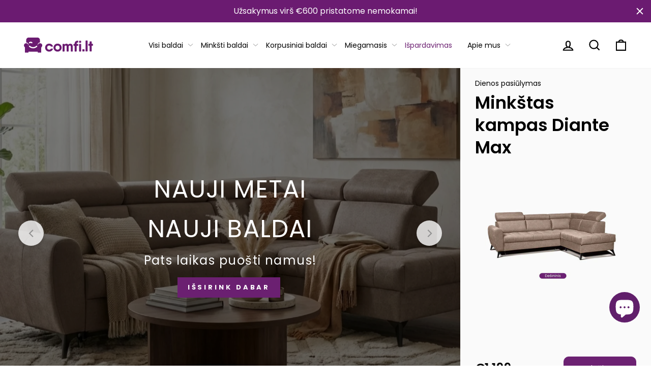

--- FILE ---
content_type: text/html; charset=utf-8
request_url: https://comfi.lt/
body_size: 81992
content:
<!doctype html>

<html class="no-js" lang="lt-LT" dir="ltr" style="">
<head>
	
	<!-- Added by AVADA SEO Suite -->
	


<script>window.FPConfig = {};window.FPConfig.ignoreKeywords=["/cart","/account","/logout"]</script>

<!-- Added by AVADA SEO Suite: Breadcrumb Structured Data  -->
<script type="application/ld+json">{
  "@context": "https://schema.org",
  "@type": "BreadcrumbList",
  "itemListElement": [{
    "@type": "ListItem",
    "position": 1,
    "name": "Home",
    "item": "https://comfi.lt"
  }]
}
</script>
<!-- Added by AVADA SEO Suite --><!-- Added by AVADA SEO Suite: WebSite SearchAction Structured Data  -->
<script type="application/ld+json">{
  "@context": "https://schema.org",
  "@type": "WebSite",
  "url": "https://comfi.lt",
  "potentialAction": {
  "@type": "SearchAction",
  "target": "https://comfi.lt/search?q={search_term_string}",
  "query-input": "required name=search_term_string"
  }
}
</script>
<!-- Added by AVADA SEO Suite --><!-- Added by AVADA SEO Suite: Organization Structured Data  -->
  <script type="application/ld+json">{
    "@context": "https://schema.org",
    "@type": "Organization",
    "name": "Comfi.lt",
    "url": "https:\/\/comfi.lt",
    "sameAs": [
      "https:\/\/www.facebook.com\/comfibaldai","https:\/\/www.pinterest.com\/comfibaldai\/","https:\/\/www.instagram.com\/comfi.lt\/","https:\/\/www.youtube.com\/@comfibaldai"
    ]
  }
  </script>
  <!-- Added by AVADA SEO Suite -->

	<!-- /Added by AVADA SEO Suite -->
  <meta charset="utf-8">
  <meta http-equiv="X-UA-Compatible" content="IE=edge,chrome=1">
  <meta name="viewport" content="width=device-width,initial-scale=1">
  <meta name="theme-color" content="#6c2172">
  <link rel="canonical" href="https://comfi.lt/">
  <link rel="preconnect" href="https://cdn.shopify.com">
  <link rel="preconnect" href="https://fonts.shopifycdn.com">
  <link rel="dns-prefetch" href="https://productreviews.shopifycdn.com">
  <link rel="dns-prefetch" href="https://ajax.googleapis.com">
  <link rel="dns-prefetch" href="https://maps.googleapis.com">
  <link rel="dns-prefetch" href="https://maps.gstatic.com"><link rel="shortcut icon" href="//comfi.lt/cdn/shop/files/favicon_comfi_32x32.svg?v=1725533221" type="image/png" /><title>Modernūs ir stilingi baldai internetu - Comfi.lt
</title>
<meta name="description" content="Comfi.lt – tai internetinė baldų parduotuvė, kurios tikslas suteikti kiekvienai Lietuvos šeimai galimybę savo namuose jaustis komfortiškai!"><meta property="og:site_name" content="Comfi.lt">
  <meta property="og:url" content="https://comfi.lt/">
  <meta property="og:title" content="Modernūs ir stilingi baldai internetu - Comfi.lt">
  <meta property="og:type" content="website">
  <meta property="og:description" content="Comfi.lt – tai internetinė baldų parduotuvė, kurios tikslas suteikti kiekvienai Lietuvos šeimai galimybę savo namuose jaustis komfortiškai!"><meta property="og:image" content="http://comfi.lt/cdn/shop/files/comfi.lt_logo_1_INSTAGRAM.jpg?v=1764576347">
    <meta property="og:image:secure_url" content="https://comfi.lt/cdn/shop/files/comfi.lt_logo_1_INSTAGRAM.jpg?v=1764576347">
    <meta property="og:image:width" content="900">
    <meta property="og:image:height" content="800"><meta name="twitter:site" content="@">
  <meta name="twitter:card" content="summary_large_image">
  <meta name="twitter:title" content="Modernūs ir stilingi baldai internetu - Comfi.lt">
  <meta name="twitter:description" content="Comfi.lt – tai internetinė baldų parduotuvė, kurios tikslas suteikti kiekvienai Lietuvos šeimai galimybę savo namuose jaustis komfortiškai!">
<style data-shopify>@font-face {
  font-family: Poppins;
  font-weight: 300;
  font-style: normal;
  font-display: swap;
  src: url("//comfi.lt/cdn/fonts/poppins/poppins_n3.05f58335c3209cce17da4f1f1ab324ebe2982441.woff2") format("woff2"),
       url("//comfi.lt/cdn/fonts/poppins/poppins_n3.6971368e1f131d2c8ff8e3a44a36b577fdda3ff5.woff") format("woff");
}

  @font-face {
  font-family: Poppins;
  font-weight: 500;
  font-style: normal;
  font-display: swap;
  src: url("//comfi.lt/cdn/fonts/poppins/poppins_n5.ad5b4b72b59a00358afc706450c864c3c8323842.woff2") format("woff2"),
       url("//comfi.lt/cdn/fonts/poppins/poppins_n5.33757fdf985af2d24b32fcd84c9a09224d4b2c39.woff") format("woff");
}


  @font-face {
  font-family: Poppins;
  font-weight: 600;
  font-style: normal;
  font-display: swap;
  src: url("//comfi.lt/cdn/fonts/poppins/poppins_n6.aa29d4918bc243723d56b59572e18228ed0786f6.woff2") format("woff2"),
       url("//comfi.lt/cdn/fonts/poppins/poppins_n6.5f815d845fe073750885d5b7e619ee00e8111208.woff") format("woff");
}

  @font-face {
  font-family: Poppins;
  font-weight: 500;
  font-style: italic;
  font-display: swap;
  src: url("//comfi.lt/cdn/fonts/poppins/poppins_i5.6acfce842c096080e34792078ef3cb7c3aad24d4.woff2") format("woff2"),
       url("//comfi.lt/cdn/fonts/poppins/poppins_i5.a49113e4fe0ad7fd7716bd237f1602cbec299b3c.woff") format("woff");
}

  @font-face {
  font-family: Poppins;
  font-weight: 600;
  font-style: italic;
  font-display: swap;
  src: url("//comfi.lt/cdn/fonts/poppins/poppins_i6.bb8044d6203f492888d626dafda3c2999253e8e9.woff2") format("woff2"),
       url("//comfi.lt/cdn/fonts/poppins/poppins_i6.e233dec1a61b1e7dead9f920159eda42280a02c3.woff") format("woff");
}

</style><link href="//comfi.lt/cdn/shop/t/48/assets/theme.css?v=51924299704543038301726901103" rel="stylesheet" type="text/css" media="all" />
  <link href="//comfi.lt/cdn/shop/t/48/assets/swatch-spalvos.css?v=88557193058471557831736862757" rel="stylesheet" type="text/css" media="all" />
<style data-shopify>:root {
    --typeHeaderPrimary: Poppins;
    --typeHeaderFallback: sans-serif;
    --typeHeaderSize: 32px;
    --typeHeaderWeight: 300;
    --typeHeaderLineHeight: 1.4;
    --typeHeaderSpacing: 0.025em;

    --typeBasePrimary:Poppins;
    --typeBaseFallback:sans-serif;
    --typeBaseSize: 16px;
    --typeBaseWeight: 500;
    --typeBaseSpacing: 0.05em;
    --typeBaseLineHeight: 1.4;

    --typeCollectionTitle: 25px;

    --iconWeight: 5px;
    --iconLinecaps: miter;

    
      --buttonRadius: 0px;
    

    --colorGridOverlayOpacity: 0.1;
  }

  .placeholder-content {
    background-image: linear-gradient(100deg, #ffffff 40%, #f7f7f7 63%, #ffffff 79%);
  }</style><script>
    document.documentElement.className = document.documentElement.className.replace('no-js', 'js');

    window.theme = window.theme || {};
    theme.routes = {
      home: "/",
      cart: "/cart.js",
      cartPage: "/cart",
      cartAdd: "/cart/add.js",
      cartChange: "/cart/change.js",
      search: "/search"
    };
    theme.strings = {
      soldOut: "Išparduota",
      unavailable: "Neturime",
      inStockLabel: "Sandėlyje, paruoštas siuntimui",
      stockLabel: "Nedidelis atsargų kiekis - liko [count] prekių",
      willNotShipUntil: "Paruošta siuntimui [date]",
      willBeInStockAfter: "Prekyboje [date]",
      waitingForStock: "Inventorius pakeliui",
      savePrice: "-[saved_amount] nuolaida",
      cartEmpty: "Jūsų krepšelis šiuo metu tuščias.",
      cartTermsConfirmation: "Norėdami atsiskaityti, turite sutikti su pardavimo taisyklėmis ir sąlygomis.",
      searchCollections: "Kolekcijos:",
      searchPages: "Puslapiai:",
      searchArticles: "Straipsniai:"
    };
    theme.settings = {
      dynamicVariantsEnable: true,
      cartType: "drawer",
      isCustomerTemplate: false,
      moneyFormat: "€{{amount_no_decimals_with_space_separator}}",
      saveType: "dollar",
      productImageSize: "natural",
      productImageCover: false,
      predictiveSearch: true,
      predictiveSearchType: "product",
      quickView: false,
      themeName: 'Impulse',
      themeVersion: "6.1.0"
    };
  </script>

  <script>window.performance && window.performance.mark && window.performance.mark('shopify.content_for_header.start');</script><meta name="facebook-domain-verification" content="tbylxztxlnc8p0d506nrnjts4wmmom">
<meta name="google-site-verification" content="NgCZLsMd2d213jiph30bbLoVHjG0RXvx94hL0vP6LoE">
<meta id="shopify-digital-wallet" name="shopify-digital-wallet" content="/61562683542/digital_wallets/dialog">
<link rel="alternate" hreflang="x-default" href="https://comfi.lt/">
<link rel="alternate" hreflang="lt" href="https://comfi.lt/">
<link rel="alternate" hreflang="et-EE" href="https://comfi.lt/et-ee">
<link rel="alternate" hreflang="lv-LV" href="https://comfi.lt/lv-lv">
<script async="async" src="/checkouts/internal/preloads.js?locale=lt-LT"></script>
<script id="shopify-features" type="application/json">{"accessToken":"ea469faa3b843952407814f33433feff","betas":["rich-media-storefront-analytics"],"domain":"comfi.lt","predictiveSearch":true,"shopId":61562683542,"locale":"lt"}</script>
<script>var Shopify = Shopify || {};
Shopify.shop = "comfilt.myshopify.com";
Shopify.locale = "lt-LT";
Shopify.currency = {"active":"EUR","rate":"1.0"};
Shopify.country = "LT";
Shopify.theme = {"name":"ComfiWeb\/main | 2025","id":164748951881,"schema_name":"Impulse","schema_version":"6.1.0","theme_store_id":null,"role":"main"};
Shopify.theme.handle = "null";
Shopify.theme.style = {"id":null,"handle":null};
Shopify.cdnHost = "comfi.lt/cdn";
Shopify.routes = Shopify.routes || {};
Shopify.routes.root = "/";</script>
<script type="module">!function(o){(o.Shopify=o.Shopify||{}).modules=!0}(window);</script>
<script>!function(o){function n(){var o=[];function n(){o.push(Array.prototype.slice.apply(arguments))}return n.q=o,n}var t=o.Shopify=o.Shopify||{};t.loadFeatures=n(),t.autoloadFeatures=n()}(window);</script>
<script id="shop-js-analytics" type="application/json">{"pageType":"index"}</script>
<script defer="defer" async type="module" src="//comfi.lt/cdn/shopifycloud/shop-js/modules/v2/client.init-shop-cart-sync_bEabhjwr.lt-LT.esm.js"></script>
<script defer="defer" async type="module" src="//comfi.lt/cdn/shopifycloud/shop-js/modules/v2/chunk.common_BLxEpLKN.esm.js"></script>
<script defer="defer" async type="module" src="//comfi.lt/cdn/shopifycloud/shop-js/modules/v2/chunk.modal_BHosjvcM.esm.js"></script>
<script type="module">
  await import("//comfi.lt/cdn/shopifycloud/shop-js/modules/v2/client.init-shop-cart-sync_bEabhjwr.lt-LT.esm.js");
await import("//comfi.lt/cdn/shopifycloud/shop-js/modules/v2/chunk.common_BLxEpLKN.esm.js");
await import("//comfi.lt/cdn/shopifycloud/shop-js/modules/v2/chunk.modal_BHosjvcM.esm.js");

  window.Shopify.SignInWithShop?.initShopCartSync?.({"fedCMEnabled":true,"windoidEnabled":true});

</script>
<script>(function() {
  var isLoaded = false;
  function asyncLoad() {
    if (isLoaded) return;
    isLoaded = true;
    var urls = ["https:\/\/loox.io\/widget\/VkeK_Ata02\/loox.1661247320210.js?shop=comfilt.myshopify.com","https:\/\/seo.apps.avada.io\/scripttag\/avada-seo-installed.js?shop=comfilt.myshopify.com","https:\/\/cdn1.avada.io\/flying-pages\/module.js?shop=comfilt.myshopify.com","https:\/\/cdn.hextom.com\/js\/quickannouncementbar.js?shop=comfilt.myshopify.com"];
    for (var i = 0; i < urls.length; i++) {
      var s = document.createElement('script');
      s.type = 'text/javascript';
      s.async = true;
      s.src = urls[i];
      var x = document.getElementsByTagName('script')[0];
      x.parentNode.insertBefore(s, x);
    }
  };
  if(window.attachEvent) {
    window.attachEvent('onload', asyncLoad);
  } else {
    window.addEventListener('load', asyncLoad, false);
  }
})();</script>
<script id="__st">var __st={"a":61562683542,"offset":7200,"reqid":"c73c8bd1-bd93-4ce6-aab8-b977a0ff0500-1769420056","pageurl":"comfi.lt\/","u":"8bbaddfdac31","p":"home"};</script>
<script>window.ShopifyPaypalV4VisibilityTracking = true;</script>
<script id="captcha-bootstrap">!function(){'use strict';const t='contact',e='account',n='new_comment',o=[[t,t],['blogs',n],['comments',n],[t,'customer']],c=[[e,'customer_login'],[e,'guest_login'],[e,'recover_customer_password'],[e,'create_customer']],r=t=>t.map((([t,e])=>`form[action*='/${t}']:not([data-nocaptcha='true']) input[name='form_type'][value='${e}']`)).join(','),a=t=>()=>t?[...document.querySelectorAll(t)].map((t=>t.form)):[];function s(){const t=[...o],e=r(t);return a(e)}const i='password',u='form_key',d=['recaptcha-v3-token','g-recaptcha-response','h-captcha-response',i],f=()=>{try{return window.sessionStorage}catch{return}},m='__shopify_v',_=t=>t.elements[u];function p(t,e,n=!1){try{const o=window.sessionStorage,c=JSON.parse(o.getItem(e)),{data:r}=function(t){const{data:e,action:n}=t;return t[m]||n?{data:e,action:n}:{data:t,action:n}}(c);for(const[e,n]of Object.entries(r))t.elements[e]&&(t.elements[e].value=n);n&&o.removeItem(e)}catch(o){console.error('form repopulation failed',{error:o})}}const l='form_type',E='cptcha';function T(t){t.dataset[E]=!0}const w=window,h=w.document,L='Shopify',v='ce_forms',y='captcha';let A=!1;((t,e)=>{const n=(g='f06e6c50-85a8-45c8-87d0-21a2b65856fe',I='https://cdn.shopify.com/shopifycloud/storefront-forms-hcaptcha/ce_storefront_forms_captcha_hcaptcha.v1.5.2.iife.js',D={infoText:'Saugo „hCaptcha“',privacyText:'Privatumas',termsText:'Sąlygos'},(t,e,n)=>{const o=w[L][v],c=o.bindForm;if(c)return c(t,g,e,D).then(n);var r;o.q.push([[t,g,e,D],n]),r=I,A||(h.body.append(Object.assign(h.createElement('script'),{id:'captcha-provider',async:!0,src:r})),A=!0)});var g,I,D;w[L]=w[L]||{},w[L][v]=w[L][v]||{},w[L][v].q=[],w[L][y]=w[L][y]||{},w[L][y].protect=function(t,e){n(t,void 0,e),T(t)},Object.freeze(w[L][y]),function(t,e,n,w,h,L){const[v,y,A,g]=function(t,e,n){const i=e?o:[],u=t?c:[],d=[...i,...u],f=r(d),m=r(i),_=r(d.filter((([t,e])=>n.includes(e))));return[a(f),a(m),a(_),s()]}(w,h,L),I=t=>{const e=t.target;return e instanceof HTMLFormElement?e:e&&e.form},D=t=>v().includes(t);t.addEventListener('submit',(t=>{const e=I(t);if(!e)return;const n=D(e)&&!e.dataset.hcaptchaBound&&!e.dataset.recaptchaBound,o=_(e),c=g().includes(e)&&(!o||!o.value);(n||c)&&t.preventDefault(),c&&!n&&(function(t){try{if(!f())return;!function(t){const e=f();if(!e)return;const n=_(t);if(!n)return;const o=n.value;o&&e.removeItem(o)}(t);const e=Array.from(Array(32),(()=>Math.random().toString(36)[2])).join('');!function(t,e){_(t)||t.append(Object.assign(document.createElement('input'),{type:'hidden',name:u})),t.elements[u].value=e}(t,e),function(t,e){const n=f();if(!n)return;const o=[...t.querySelectorAll(`input[type='${i}']`)].map((({name:t})=>t)),c=[...d,...o],r={};for(const[a,s]of new FormData(t).entries())c.includes(a)||(r[a]=s);n.setItem(e,JSON.stringify({[m]:1,action:t.action,data:r}))}(t,e)}catch(e){console.error('failed to persist form',e)}}(e),e.submit())}));const S=(t,e)=>{t&&!t.dataset[E]&&(n(t,e.some((e=>e===t))),T(t))};for(const o of['focusin','change'])t.addEventListener(o,(t=>{const e=I(t);D(e)&&S(e,y())}));const B=e.get('form_key'),M=e.get(l),P=B&&M;t.addEventListener('DOMContentLoaded',(()=>{const t=y();if(P)for(const e of t)e.elements[l].value===M&&p(e,B);[...new Set([...A(),...v().filter((t=>'true'===t.dataset.shopifyCaptcha))])].forEach((e=>S(e,t)))}))}(h,new URLSearchParams(w.location.search),n,t,e,['guest_login'])})(!0,!0)}();</script>
<script integrity="sha256-4kQ18oKyAcykRKYeNunJcIwy7WH5gtpwJnB7kiuLZ1E=" data-source-attribution="shopify.loadfeatures" defer="defer" src="//comfi.lt/cdn/shopifycloud/storefront/assets/storefront/load_feature-a0a9edcb.js" crossorigin="anonymous"></script>
<script data-source-attribution="shopify.dynamic_checkout.dynamic.init">var Shopify=Shopify||{};Shopify.PaymentButton=Shopify.PaymentButton||{isStorefrontPortableWallets:!0,init:function(){window.Shopify.PaymentButton.init=function(){};var t=document.createElement("script");t.src="https://comfi.lt/cdn/shopifycloud/portable-wallets/latest/portable-wallets.lt.js",t.type="module",document.head.appendChild(t)}};
</script>
<script data-source-attribution="shopify.dynamic_checkout.buyer_consent">
  function portableWalletsHideBuyerConsent(e){var t=document.getElementById("shopify-buyer-consent"),n=document.getElementById("shopify-subscription-policy-button");t&&n&&(t.classList.add("hidden"),t.setAttribute("aria-hidden","true"),n.removeEventListener("click",e))}function portableWalletsShowBuyerConsent(e){var t=document.getElementById("shopify-buyer-consent"),n=document.getElementById("shopify-subscription-policy-button");t&&n&&(t.classList.remove("hidden"),t.removeAttribute("aria-hidden"),n.addEventListener("click",e))}window.Shopify?.PaymentButton&&(window.Shopify.PaymentButton.hideBuyerConsent=portableWalletsHideBuyerConsent,window.Shopify.PaymentButton.showBuyerConsent=portableWalletsShowBuyerConsent);
</script>
<script data-source-attribution="shopify.dynamic_checkout.cart.bootstrap">document.addEventListener("DOMContentLoaded",(function(){function t(){return document.querySelector("shopify-accelerated-checkout-cart, shopify-accelerated-checkout")}if(t())Shopify.PaymentButton.init();else{new MutationObserver((function(e,n){t()&&(Shopify.PaymentButton.init(),n.disconnect())})).observe(document.body,{childList:!0,subtree:!0})}}));
</script>

<script>window.performance && window.performance.mark && window.performance.mark('shopify.content_for_header.end');</script>

  <script src="//comfi.lt/cdn/shop/t/48/assets/vendor-scripts-v11.js" defer="defer"></script><script src="//comfi.lt/cdn/shop/t/48/assets/theme.js?v=179388922632475951341725251812" defer="defer"></script>

	<script>var loox_global_hash = '1768754655966';</script><style>.loox-reviews-default { max-width: 1200px; margin: 0 auto; }.loox-rating .loox-icon { color:#6c2172; }
:root { --lxs-rating-icon-color: #6c2172; }</style>
  <link href="//comfi.lt/cdn/shop/t/48/assets/custom.min.css?v=69140108073967059401725535408" rel="stylesheet" type="text/css" media="all" />
  <link rel="preconnect" href="https://fonts.googleapis.com">
  <link rel="preconnect" href="https://fonts.gstatic.com" crossorigin>
  <link href="https://fonts.googleapis.com/css2?family=Poppins:ital,wght@0,100;0,200;0,300;0,400;0,500;0,600;0,700;0,800;0,900;1,100;1,200;1,300;1,400;1,500;1,600;1,700;1,800;1,900&display=swap" rel="stylesheet">
  <script
  src="https://code.jquery.com/jquery-3.6.1.min.js"
  integrity="sha256-o88AwQnZB+VDvE9tvIXrMQaPlFFSUTR+nldQm1LuPXQ="
  crossorigin="anonymous"></script>
  <!-- <link rel="stylesheet" href="https://unpkg.com/flickity@2/dist/flickity.min.css"> -->
  <script src="https://unpkg.com/flickity@2/dist/flickity.pkgd.min.js"></script><script>(() => {const installerKey = 'docapp-shipping-auto-install'; const urlParams = new URLSearchParams(window.location.search); if (urlParams.get(installerKey)) {window.sessionStorage.setItem(installerKey, JSON.stringify({integrationId: urlParams.get('docapp-integration-id'), divClass: urlParams.get('docapp-install-class'), check: urlParams.get('docapp-check')}));}})();</script>

<script>(() => {const previewKey = 'docapp-shipping-test'; const urlParams = new URLSearchParams(window.location.search); if (urlParams.get(previewKey)) {window.sessionStorage.setItem(previewKey, JSON.stringify({active: true, integrationId: urlParams.get('docapp-shipping-inst-test')}));}})();</script>

<!-- Google Tag Manager -->
<script>(function(w,d,s,l,i){w[l]=w[l]||[];w[l].push({'gtm.start':
new Date().getTime(),event:'gtm.js'});var f=d.getElementsByTagName(s)[0],
j=d.createElement(s),dl=l!='dataLayer'?'&l='+l:'';j.async=true;j.src=
'https://www.googletagmanager.com/gtm.js?id='+i+dl;f.parentNode.insertBefore(j,f);
})(window,document,'script','dataLayer','GTM-WMHMK2ZT');</script>
<!-- End Google Tag Manager -->
<!-- BEGIN app block: shopify://apps/pandectes-gdpr/blocks/banner/58c0baa2-6cc1-480c-9ea6-38d6d559556a -->
  
    
      <!-- TCF is active, scripts are loaded above -->
      
      <script>
        
          window.PandectesSettings = {"store":{"id":61562683542,"plan":"basic","theme":"ComfiWeb/main | Dev working","primaryLocale":"lt","adminMode":false,"headless":false,"storefrontRootDomain":"","checkoutRootDomain":"","storefrontAccessToken":""},"tsPublished":1743690450,"declaration":{"showPurpose":false,"showProvider":true,"declIntroText":"","showDateGenerated":true},"language":{"unpublished":[],"languageMode":"Single","fallbackLanguage":"lt","languageDetection":"locale","languagesSupported":[]},"texts":{"managed":{"headerText":{"lt":"Comfi.it"},"consentText":{"lt":"Comfi.lt naudojame slapukus. Tęsdami naršymą Jūs sutinkate su slapukų naudojimu."},"linkText":{"lt":"Sužinoti daugiau"},"imprintText":{"lt":"Įspaudas"},"googleLinkText":{"lt":"Google privatumo sąlygos"},"allowButtonText":{"lt":"SUTINKU"},"denyButtonText":{"lt":"Atmesti"},"dismissButtonText":{"lt":"SUTINKU"},"leaveSiteButtonText":{"lt":"Palikite šią svetainę"},"preferencesButtonText":{"lt":"Nuostatos"},"cookiePolicyText":{"lt":"Slapukų politika"},"preferencesPopupTitleText":{"lt":"Tvarkykite sutikimo nuostatas"},"preferencesPopupIntroText":{"lt":"Mes naudojame slapukus, siekdami optimizuoti svetainės funkcionalumą, analizuoti našumą ir suteikti jums asmeninės patirties. Kai kurie slapukai yra būtini, kad svetainė veiktų ir veiktų tinkamai. Šių slapukų negalima išjungti. Šiame lange galite valdyti slapukų pasirinkimą."},"preferencesPopupSaveButtonText":{"lt":"Išsaugoti nuostatas"},"preferencesPopupCloseButtonText":{"lt":"Uždaryti"},"preferencesPopupAcceptAllButtonText":{"lt":"Priimti viską"},"preferencesPopupRejectAllButtonText":{"lt":"Visus atmesti"},"cookiesDetailsText":{"lt":"Slapukų informacija"},"preferencesPopupAlwaysAllowedText":{"lt":"Visada leidžiama"},"accessSectionParagraphText":{"lt":"Jūs turite teisę bet kuriuo metu pasiekti savo duomenis."},"accessSectionTitleText":{"lt":"Duomenų perkeliamumas"},"accessSectionAccountInfoActionText":{"lt":"Asmeniniai duomenys"},"accessSectionDownloadReportActionText":{"lt":"Parsisiųsti viską"},"accessSectionGDPRRequestsActionText":{"lt":"Duomenų subjekto prašymai"},"accessSectionOrdersRecordsActionText":{"lt":"Užsakymai"},"rectificationSectionParagraphText":{"lt":"Jūs turite teisę reikalauti, kad jūsų duomenys būtų atnaujinami, kai tik manote, kad tai yra tinkama."},"rectificationSectionTitleText":{"lt":"Duomenų taisymas"},"rectificationCommentPlaceholder":{"lt":"Apibūdinkite, ką norite atnaujinti"},"rectificationCommentValidationError":{"lt":"Reikalingas komentaras"},"rectificationSectionEditAccountActionText":{"lt":"Prašyti atnaujinimo"},"erasureSectionTitleText":{"lt":"Teisė būti pamirštam"},"erasureSectionParagraphText":{"lt":"Jūs turite teisę reikalauti, kad visi jūsų duomenys būtų ištrinti. Po to nebegalėsite pasiekti savo paskyros."},"erasureSectionRequestDeletionActionText":{"lt":"Prašyti ištrinti asmens duomenis"},"consentDate":{"lt":"Sutikimo data"},"consentId":{"lt":"Sutikimo ID"},"consentSectionChangeConsentActionText":{"lt":"Pakeiskite sutikimo nuostatas"},"consentSectionConsentedText":{"lt":"Jūs sutikote su šios svetainės slapukų politika"},"consentSectionNoConsentText":{"lt":"Jūs nesutikote su šios svetainės slapukų politika."},"consentSectionTitleText":{"lt":"Jūsų sutikimas su slapukais"},"consentStatus":{"lt":"Sutikimo pirmenybė"},"confirmationFailureMessage":{"lt":"Jūsų užklausa nebuvo patvirtinta. Bandykite dar kartą ir, jei problema išlieka, kreipkitės pagalbos į parduotuvės savininką"},"confirmationFailureTitle":{"lt":"Iškilo problema"},"confirmationSuccessMessage":{"lt":"Netrukus su jumis susisieksime dėl jūsų užklausos."},"confirmationSuccessTitle":{"lt":"Jūsų užklausa patvirtinta"},"guestsSupportEmailFailureMessage":{"lt":"Jūsų prašymas nebuvo pateiktas. Bandykite dar kartą ir, jei problema išlieka, kreipkitės pagalbos į parduotuvės savininką."},"guestsSupportEmailFailureTitle":{"lt":"Iškilo problema"},"guestsSupportEmailPlaceholder":{"lt":"Elektroninio pašto adresas"},"guestsSupportEmailSuccessMessage":{"lt":"Jei esate užsiregistravęs kaip šios parduotuvės klientas, netrukus gausite el. Laišką su instrukcijomis, kaip elgtis toliau."},"guestsSupportEmailSuccessTitle":{"lt":"Dėkojame už jūsų prašymą"},"guestsSupportEmailValidationError":{"lt":"El. Pašto adresas negalioja"},"guestsSupportInfoText":{"lt":"Jei norite tęsti, prisijunkite naudodami savo kliento paskyrą."},"submitButton":{"lt":"Pateikti"},"submittingButton":{"lt":"Pateikiama ..."},"cancelButton":{"lt":"Atšaukti"},"declIntroText":{"lt":"Naudojame slapukus siekdami optimizuoti svetainės funkcionalumą, analizuoti našumą ir suteikti jums asmeninę patirtį. Kai kurie slapukai yra būtini, kad svetainė veiktų ir tinkamai veiktų. Šių slapukų negalima išjungti. Šiame lange galite valdyti slapukų pasirinkimą."},"declName":{"lt":"vardas"},"declPurpose":{"lt":"Paskirtis"},"declType":{"lt":"Tipas"},"declRetention":{"lt":"Išlaikymas"},"declProvider":{"lt":"Teikėjas"},"declFirstParty":{"lt":"Pirmosios šalies"},"declThirdParty":{"lt":"Trečiosios šalies"},"declSeconds":{"lt":"sekundžių"},"declMinutes":{"lt":"minučių"},"declHours":{"lt":"valandų"},"declDays":{"lt":"dienų"},"declMonths":{"lt":"mėnesių"},"declYears":{"lt":"metų"},"declSession":{"lt":"Sesija"},"declDomain":{"lt":"Domenas"},"declPath":{"lt":"Kelias"}},"categories":{"strictlyNecessaryCookiesTitleText":{"lt":"Griežtai reikalingi slapukai"},"strictlyNecessaryCookiesDescriptionText":{"lt":"Šie slapukai yra būtini, kad galėtumėte judėti svetainėje ir naudotis jos funkcijomis, pvz., Pasiekti saugias svetainės sritis. Svetainė negali tinkamai veikti be šių slapukų."},"functionalityCookiesTitleText":{"lt":"Funkciniai slapukai"},"functionalityCookiesDescriptionText":{"lt":"Šie slapukai leidžia svetainei suteikti daugiau funkcijų ir suasmeninti. Juos galime nustatyti mes arba trečiųjų šalių teikėjai, kurių paslaugas pridėjome prie savo puslapių. Jei neleidžiate šių slapukų, kai kurios arba visos šios paslaugos gali neveikti tinkamai."},"performanceCookiesTitleText":{"lt":"Našumo slapukai"},"performanceCookiesDescriptionText":{"lt":"Šie slapukai leidžia mums stebėti ir pagerinti mūsų svetainės veikimą. Pavyzdžiui, jie leidžia mums suskaičiuoti apsilankymus, nustatyti srauto šaltinius ir pamatyti, kurios svetainės dalys yra populiariausios."},"targetingCookiesTitleText":{"lt":"Tiksliniai slapukai"},"targetingCookiesDescriptionText":{"lt":"Šiuos slapukus mūsų svetainėje gali nustatyti mūsų reklamos partneriai. Tos įmonės gali jas naudoti norėdami sukurti jūsų interesų profilį ir parodyti jums aktualius skelbimus kitose svetainėse. Jie tiesiogiai nesaugo asmeninės informacijos, tačiau yra pagrįsti unikaliu jūsų naršyklės ir interneto įrenginio identifikavimu. Jei neleisite šių slapukų, patirsite mažiau tikslingos reklamos."},"unclassifiedCookiesTitleText":{"lt":"Neklasifikuoti slapukai"},"unclassifiedCookiesDescriptionText":{"lt":"Neklasifikuoti slapukai yra slapukai, kuriuos mes klasifikuojame kartu su atskirų slapukų teikėjais."}},"auto":{}},"library":{"previewMode":false,"fadeInTimeout":0,"defaultBlocked":0,"showLink":true,"showImprintLink":false,"showGoogleLink":false,"enabled":true,"cookie":{"expiryDays":365,"secure":true,"domain":""},"dismissOnScroll":false,"dismissOnWindowClick":false,"dismissOnTimeout":false,"palette":{"popup":{"background":"#FFFFFF","backgroundForCalculations":{"a":1,"b":255,"g":255,"r":255},"text":"#000000"},"button":{"background":"#611F6B","backgroundForCalculations":{"a":1,"b":107,"g":31,"r":97},"text":"#FFFFFF","textForCalculation":{"a":1,"b":255,"g":255,"r":255},"border":"transparent"}},"content":{"href":"/pages/privatumo-politika","imprintHref":"/","close":"&#10005;","target":"_blank","logo":""},"window":"<div role=\"dialog\" aria-live=\"polite\" aria-label=\"cookieconsent\" aria-describedby=\"cookieconsent:desc\" id=\"pandectes-banner\" class=\"cc-window-wrapper cc-bottom-wrapper\"><div class=\"pd-cookie-banner-window cc-window {{classes}}\"><!--googleoff: all-->{{children}}<!--googleon: all--></div></div>","compliance":{"info":"<div class=\"cc-compliance cc-highlight\">{{dismiss}}</div>"},"type":"info","layouts":{"basic":"{{messagelink}}{{compliance}}{{close}}"},"position":"bottom","theme":"classic","revokable":true,"animateRevokable":false,"revokableReset":false,"revokableLogoUrl":"","revokablePlacement":"bottom-left","revokableMarginHorizontal":15,"revokableMarginVertical":15,"static":false,"autoAttach":true,"hasTransition":true,"blacklistPage":[""],"elements":{"close":"<button aria-label=\"dismiss cookie message\" type=\"button\" tabindex=\"0\" class=\"cc-close\">{{close}}</button>","dismiss":"<button aria-label=\"dismiss cookie message\" type=\"button\" tabindex=\"0\" class=\"cc-btn cc-btn-decision cc-dismiss\">{{dismiss}}</button>","allow":"<button aria-label=\"allow cookies\" type=\"button\" tabindex=\"0\" class=\"cc-btn cc-btn-decision cc-allow\">{{allow}}</button>","deny":"<button aria-label=\"deny cookies\" type=\"button\" tabindex=\"0\" class=\"cc-btn cc-btn-decision cc-deny\">{{deny}}</button>","preferences":"<button aria-label=\"settings cookies\" tabindex=\"0\" type=\"button\" class=\"cc-btn cc-settings\" onclick=\"Pandectes.fn.openPreferences()\">{{preferences}}</button>"}},"geolocation":{"auOnly":false,"brOnly":false,"caOnly":false,"chOnly":false,"euOnly":false,"jpOnly":false,"nzOnly":false,"thOnly":false,"zaOnly":false,"canadaOnly":false,"globalVisibility":true},"dsr":{"guestsSupport":false,"accessSectionDownloadReportAuto":false},"banner":{"resetTs":1726645262,"extraCss":"        .cc-banner-logo {max-width: 24em!important;}    @media(min-width: 768px) {.cc-window.cc-floating{max-width: 24em!important;width: 24em!important;}}    .cc-message, .pd-cookie-banner-window .cc-header, .cc-logo {text-align: left}    .cc-window-wrapper{z-index: 2147483647;}    .cc-window{z-index: 2147483647;font-family: inherit;}    .pd-cookie-banner-window .cc-header{font-family: inherit;}    .pd-cp-ui{font-family: inherit; background-color: #FFFFFF;color:#000000;}    button.pd-cp-btn, a.pd-cp-btn{background-color:#611F6B;color:#FFFFFF!important;}    input + .pd-cp-preferences-slider{background-color: rgba(0, 0, 0, 0.3)}    .pd-cp-scrolling-section::-webkit-scrollbar{background-color: rgba(0, 0, 0, 0.3)}    input:checked + .pd-cp-preferences-slider{background-color: rgba(0, 0, 0, 1)}    .pd-cp-scrolling-section::-webkit-scrollbar-thumb {background-color: rgba(0, 0, 0, 1)}    .pd-cp-ui-close{color:#000000;}    .pd-cp-preferences-slider:before{background-color: #FFFFFF}    .pd-cp-title:before {border-color: #000000!important}    .pd-cp-preferences-slider{background-color:#000000}    .pd-cp-toggle{color:#000000!important}    @media(max-width:699px) {.pd-cp-ui-close-top svg {fill: #000000}}    .pd-cp-toggle:hover,.pd-cp-toggle:visited,.pd-cp-toggle:active{color:#000000!important}    .pd-cookie-banner-window {box-shadow: 0 0 18px rgb(0 0 0 / 20%);}  ","customJavascript":{"useButtons":true},"showPoweredBy":false,"logoHeight":40,"revokableTrigger":false,"hybridStrict":false,"cookiesBlockedByDefault":"0","isActive":true,"implicitSavePreferences":false,"cookieIcon":false,"blockBots":false,"showCookiesDetails":true,"hasTransition":true,"blockingPage":false,"showOnlyLandingPage":false,"leaveSiteUrl":"https://pandectes.io","linkRespectStoreLang":false},"cookies":{"0":[{"name":"secure_customer_sig","type":"http","domain":"comfi.lt","path":"/","provider":"Shopify","firstParty":true,"retention":"1 year(s)","expires":1,"unit":"declYears","purpose":{"lt":"Naudojamas kartu su kliento prisijungimu."}},{"name":"localization","type":"http","domain":"comfi.lt","path":"/","provider":"Shopify","firstParty":true,"retention":"1 year(s)","expires":1,"unit":"declYears","purpose":{"lt":"Shopify parduotuvės lokalizacija"}},{"name":"_tracking_consent","type":"http","domain":".comfi.lt","path":"/","provider":"Shopify","firstParty":true,"retention":"1 year(s)","expires":1,"unit":"declYears","purpose":{"lt":"Stebėjimo nuostatos."}},{"name":"_cmp_a","type":"http","domain":".comfi.lt","path":"/","provider":"Shopify","firstParty":true,"retention":"1 day(s)","expires":1,"unit":"declDays","purpose":{"lt":"Naudojamas klientų privatumo nustatymams tvarkyti."}},{"name":"cart","type":"http","domain":"comfi.lt","path":"/","provider":"Shopify","firstParty":true,"retention":"1 month(s)","expires":1,"unit":"declMonths","purpose":{"lt":"Būtinas pirkinių krepšelio funkcionalumui svetainėje."}},{"name":"cart_sig","type":"http","domain":"comfi.lt","path":"/","provider":"Shopify","firstParty":true,"retention":"1 month(s)","expires":1,"unit":"declMonths","purpose":{"lt":"Shopify analizė."}},{"name":"cart_ts","type":"http","domain":"comfi.lt","path":"/","provider":"Shopify","firstParty":true,"retention":"1 month(s)","expires":1,"unit":"declMonths","purpose":{"lt":"Naudojamas kartu su apmokėjimu."}},{"name":"locale_bar_accepted","type":"http","domain":"comfi.lt","path":"/","provider":"Shopify","firstParty":true,"retention":"Session","expires":-55,"unit":"declYears","purpose":{"lt":"Šį slapuką teikia Geolocation programėlė ir jis naudojamas juostai įkelti."}},{"name":"keep_alive","type":"http","domain":"comfi.lt","path":"/","provider":"Shopify","firstParty":true,"retention":"30 minute(s)","expires":30,"unit":"declMinutes","purpose":{"lt":"Naudojamas pirkėjo lokalizavimui."}},{"name":"_shopify_essential","type":"http","domain":"comfi.lt","path":"/","provider":"Shopify","firstParty":true,"retention":"1 year(s)","expires":1,"unit":"declYears","purpose":{"lt":"Naudojama paskyrų puslapyje."}},{"name":"cart_currency","type":"http","domain":"comfi.lt","path":"/","provider":"Shopify","firstParty":true,"retention":"1 month(s)","expires":1,"unit":"declMonths","purpose":{"lt":"Slapukas reikalingas saugiai atsiskaitymo ir mokėjimo funkcijai svetainėje. Šią funkciją teikia shopify.com."}},{"name":"wpm-test-cookie","type":"http","domain":"lt","path":"/","provider":"Shopify","firstParty":false,"retention":"Session","expires":1,"unit":"declSeconds","purpose":{"lt":"Used to ensure our systems are working correctly."}},{"name":"wpm-test-cookie","type":"http","domain":"comfi.lt","path":"/","provider":"Shopify","firstParty":true,"retention":"Session","expires":1,"unit":"declSeconds","purpose":{"lt":"Used to ensure our systems are working correctly."}}],"1":[],"2":[{"name":"_shopify_y","type":"http","domain":".comfi.lt","path":"/","provider":"Shopify","firstParty":true,"retention":"1 year(s)","expires":1,"unit":"declYears","purpose":{"lt":"Shopify analizė."}},{"name":"_orig_referrer","type":"http","domain":".comfi.lt","path":"/","provider":"Shopify","firstParty":true,"retention":"2 ","expires":2,"unit":"declSession","purpose":{"lt":"Stebi nukreipimo puslapius."}},{"name":"_landing_page","type":"http","domain":".comfi.lt","path":"/","provider":"Shopify","firstParty":true,"retention":"2 ","expires":2,"unit":"declSession","purpose":{"lt":"Stebi nukreipimo puslapius."}},{"name":"_shopify_sa_t","type":"http","domain":".comfi.lt","path":"/","provider":"Shopify","firstParty":true,"retention":"30 minute(s)","expires":30,"unit":"declMinutes","purpose":{"lt":"„Shopify“ analizė, susijusi su rinkodara ir persiuntimais."}},{"name":"_shopify_s","type":"http","domain":".comfi.lt","path":"/","provider":"Shopify","firstParty":true,"retention":"30 minute(s)","expires":30,"unit":"declMinutes","purpose":{"lt":"Shopify analizė."}},{"name":"_shopify_sa_p","type":"http","domain":".comfi.lt","path":"/","provider":"Shopify","firstParty":true,"retention":"30 minute(s)","expires":30,"unit":"declMinutes","purpose":{"lt":"„Shopify“ analizė, susijusi su rinkodara ir persiuntimais."}},{"name":"_ga","type":"http","domain":".comfi.lt","path":"/","provider":"Google","firstParty":true,"retention":"1 year(s)","expires":1,"unit":"declYears","purpose":{"lt":"Slapuką nustatė „Google Analytics“ su nežinomomis funkcijomis"}},{"name":"qab_previous_pathname","type":"http","domain":"comfi.lt","path":"/","provider":"Hextom","firstParty":true,"retention":"Session","expires":-55,"unit":"declYears","purpose":{"lt":"Naudoja Hextom statistiniams duomenims."}},{"name":"_clsk","type":"http","domain":".comfi.lt","path":"/","provider":"Microsoft","firstParty":true,"retention":"1 day(s)","expires":1,"unit":"declDays","purpose":{"lt":"Naudoja Microsoft Clarity unikaliam vartotojo ID saugoti."}},{"name":"_clck","type":"http","domain":".comfi.lt","path":"/","provider":"Microsoft","firstParty":true,"retention":"1 year(s)","expires":1,"unit":"declYears","purpose":{"lt":"Naudoja Microsoft Clarity unikaliam vartotojo ID saugoti."}},{"name":"_shopify_s","type":"http","domain":"lt","path":"/","provider":"Shopify","firstParty":false,"retention":"Session","expires":1,"unit":"declSeconds","purpose":{"lt":"Shopify analizė."}},{"name":"_ga_M0RZQPGV4F","type":"http","domain":".comfi.lt","path":"/","provider":"Google","firstParty":true,"retention":"1 year(s)","expires":1,"unit":"declYears","purpose":{"lt":""}},{"name":"_ga_0J3N2PRFFS","type":"http","domain":".comfi.lt","path":"/","provider":"Google","firstParty":true,"retention":"1 year(s)","expires":1,"unit":"declYears","purpose":{"lt":""}}],"4":[{"name":"_gcl_au","type":"http","domain":".comfi.lt","path":"/","provider":"Google","firstParty":true,"retention":"3 month(s)","expires":3,"unit":"declMonths","purpose":{"lt":"Slapuką įdeda „Google“ žymų tvarkyklė, kad būtų galima stebėti konversijas."}},{"name":"test_cookie","type":"http","domain":".doubleclick.net","path":"/","provider":"Google","firstParty":false,"retention":"15 minute(s)","expires":15,"unit":"declMinutes","purpose":{"lt":"Norėdami įvertinti lankytojų veiksmus po to, kai jie spustelėjo skelbimą. Galiojimas baigiasi po kiekvieno apsilankymo."}},{"name":"_fbp","type":"http","domain":".comfi.lt","path":"/","provider":"Facebook","firstParty":true,"retention":"3 month(s)","expires":3,"unit":"declMonths","purpose":{"lt":"„Facebook“ įdeda slapuką, kad būtų galima stebėti apsilankymus įvairiose svetainėse."}},{"name":"MUID","type":"http","domain":".bing.com","path":"/","provider":"Microsoft","firstParty":false,"retention":"1 year(s)","expires":1,"unit":"declYears","purpose":{"lt":"„Microsoft“ įdeda slapuką, kad būtų galima stebėti apsilankymus įvairiose svetainėse."}},{"name":"MUID","type":"http","domain":".clarity.ms","path":"/","provider":"Microsoft","firstParty":false,"retention":"1 year(s)","expires":1,"unit":"declYears","purpose":{"lt":"„Microsoft“ įdeda slapuką, kad būtų galima stebėti apsilankymus įvairiose svetainėse."}},{"name":"IDE","type":"http","domain":".doubleclick.net","path":"/","provider":"Google","firstParty":false,"retention":"1 year(s)","expires":1,"unit":"declYears","purpose":{"lt":"Norėdami įvertinti lankytojų veiksmus po to, kai jie spustelėjo skelbimą. Galiojimas baigiasi po 1 metų."}}],"8":[{"name":"CLID","type":"http","domain":"www.clarity.ms","path":"/","provider":"Unknown","firstParty":false,"retention":"1 year(s)","expires":1,"unit":"declYears","purpose":{"lt":""}},{"name":"MR","type":"http","domain":".c.bing.com","path":"/","provider":"Unknown","firstParty":false,"retention":"1 ","expires":1,"unit":"declSession","purpose":{"lt":""}},{"name":"MR","type":"http","domain":".c.clarity.ms","path":"/","provider":"Unknown","firstParty":false,"retention":"1 ","expires":1,"unit":"declSession","purpose":{"lt":""}},{"name":"SM","type":"http","domain":".c.clarity.ms","path":"/","provider":"Unknown","firstParty":false,"retention":"Session","expires":-55,"unit":"declYears","purpose":{"lt":""}},{"name":"SRM_B","type":"http","domain":".c.bing.com","path":"/","provider":"Unknown","firstParty":false,"retention":"1 year(s)","expires":1,"unit":"declYears","purpose":{"lt":""}},{"name":"ANONCHK","type":"http","domain":".c.clarity.ms","path":"/","provider":"Unknown","firstParty":false,"retention":"10 minute(s)","expires":10,"unit":"declMinutes","purpose":{"lt":""}},{"name":"__cflb","type":"http","domain":"api2.hcaptcha.com","path":"/","provider":"Unknown","firstParty":false,"retention":"30 minute(s)","expires":30,"unit":"declMinutes","purpose":{"lt":""}}]},"blocker":{"isActive":false,"googleConsentMode":{"id":"","analyticsId":"","adwordsId":"","isActive":false,"adStorageCategory":4,"analyticsStorageCategory":2,"personalizationStorageCategory":1,"functionalityStorageCategory":1,"customEvent":false,"securityStorageCategory":0,"redactData":false,"urlPassthrough":false,"dataLayerProperty":"dataLayer","waitForUpdate":500,"useNativeChannel":false},"facebookPixel":{"id":"","isActive":false,"ldu":false},"microsoft":{"isActive":false,"uetTags":""},"rakuten":{"isActive":false,"cmp":false,"ccpa":false},"klaviyoIsActive":false,"gpcIsActive":true,"defaultBlocked":0,"patterns":{"whiteList":[],"blackList":{"1":[],"2":[],"4":[],"8":[]},"iframesWhiteList":[],"iframesBlackList":{"1":[],"2":[],"4":[],"8":[]},"beaconsWhiteList":[],"beaconsBlackList":{"1":[],"2":[],"4":[],"8":[]}}}};
        
        window.addEventListener('DOMContentLoaded', function(){
          const script = document.createElement('script');
          
            script.src = "https://cdn.shopify.com/extensions/019bed03-b206-7ab3-9c8b-20b884e5903f/gdpr-243/assets/pandectes-core.js";
          
          script.defer = true;
          document.body.appendChild(script);
        })
      </script>
    
  


<!-- END app block --><script src="https://cdn.shopify.com/extensions/019bc2d0-0f91-74d4-a43b-076b6407206d/quick-announcement-bar-prod-97/assets/quickannouncementbar.js" type="text/javascript" defer="defer"></script>
<script src="https://cdn.shopify.com/extensions/e8878072-2f6b-4e89-8082-94b04320908d/inbox-1254/assets/inbox-chat-loader.js" type="text/javascript" defer="defer"></script>
<script src="https://cdn.shopify.com/extensions/019b8d54-2388-79d8-becc-d32a3afe2c7a/omnisend-50/assets/omnisend-in-shop.js" type="text/javascript" defer="defer"></script>
<link href="https://monorail-edge.shopifysvc.com" rel="dns-prefetch">
<script>(function(){if ("sendBeacon" in navigator && "performance" in window) {try {var session_token_from_headers = performance.getEntriesByType('navigation')[0].serverTiming.find(x => x.name == '_s').description;} catch {var session_token_from_headers = undefined;}var session_cookie_matches = document.cookie.match(/_shopify_s=([^;]*)/);var session_token_from_cookie = session_cookie_matches && session_cookie_matches.length === 2 ? session_cookie_matches[1] : "";var session_token = session_token_from_headers || session_token_from_cookie || "";function handle_abandonment_event(e) {var entries = performance.getEntries().filter(function(entry) {return /monorail-edge.shopifysvc.com/.test(entry.name);});if (!window.abandonment_tracked && entries.length === 0) {window.abandonment_tracked = true;var currentMs = Date.now();var navigation_start = performance.timing.navigationStart;var payload = {shop_id: 61562683542,url: window.location.href,navigation_start,duration: currentMs - navigation_start,session_token,page_type: "index"};window.navigator.sendBeacon("https://monorail-edge.shopifysvc.com/v1/produce", JSON.stringify({schema_id: "online_store_buyer_site_abandonment/1.1",payload: payload,metadata: {event_created_at_ms: currentMs,event_sent_at_ms: currentMs}}));}}window.addEventListener('pagehide', handle_abandonment_event);}}());</script>
<script id="web-pixels-manager-setup">(function e(e,d,r,n,o){if(void 0===o&&(o={}),!Boolean(null===(a=null===(i=window.Shopify)||void 0===i?void 0:i.analytics)||void 0===a?void 0:a.replayQueue)){var i,a;window.Shopify=window.Shopify||{};var t=window.Shopify;t.analytics=t.analytics||{};var s=t.analytics;s.replayQueue=[],s.publish=function(e,d,r){return s.replayQueue.push([e,d,r]),!0};try{self.performance.mark("wpm:start")}catch(e){}var l=function(){var e={modern:/Edge?\/(1{2}[4-9]|1[2-9]\d|[2-9]\d{2}|\d{4,})\.\d+(\.\d+|)|Firefox\/(1{2}[4-9]|1[2-9]\d|[2-9]\d{2}|\d{4,})\.\d+(\.\d+|)|Chrom(ium|e)\/(9{2}|\d{3,})\.\d+(\.\d+|)|(Maci|X1{2}).+ Version\/(15\.\d+|(1[6-9]|[2-9]\d|\d{3,})\.\d+)([,.]\d+|)( \(\w+\)|)( Mobile\/\w+|) Safari\/|Chrome.+OPR\/(9{2}|\d{3,})\.\d+\.\d+|(CPU[ +]OS|iPhone[ +]OS|CPU[ +]iPhone|CPU IPhone OS|CPU iPad OS)[ +]+(15[._]\d+|(1[6-9]|[2-9]\d|\d{3,})[._]\d+)([._]\d+|)|Android:?[ /-](13[3-9]|1[4-9]\d|[2-9]\d{2}|\d{4,})(\.\d+|)(\.\d+|)|Android.+Firefox\/(13[5-9]|1[4-9]\d|[2-9]\d{2}|\d{4,})\.\d+(\.\d+|)|Android.+Chrom(ium|e)\/(13[3-9]|1[4-9]\d|[2-9]\d{2}|\d{4,})\.\d+(\.\d+|)|SamsungBrowser\/([2-9]\d|\d{3,})\.\d+/,legacy:/Edge?\/(1[6-9]|[2-9]\d|\d{3,})\.\d+(\.\d+|)|Firefox\/(5[4-9]|[6-9]\d|\d{3,})\.\d+(\.\d+|)|Chrom(ium|e)\/(5[1-9]|[6-9]\d|\d{3,})\.\d+(\.\d+|)([\d.]+$|.*Safari\/(?![\d.]+ Edge\/[\d.]+$))|(Maci|X1{2}).+ Version\/(10\.\d+|(1[1-9]|[2-9]\d|\d{3,})\.\d+)([,.]\d+|)( \(\w+\)|)( Mobile\/\w+|) Safari\/|Chrome.+OPR\/(3[89]|[4-9]\d|\d{3,})\.\d+\.\d+|(CPU[ +]OS|iPhone[ +]OS|CPU[ +]iPhone|CPU IPhone OS|CPU iPad OS)[ +]+(10[._]\d+|(1[1-9]|[2-9]\d|\d{3,})[._]\d+)([._]\d+|)|Android:?[ /-](13[3-9]|1[4-9]\d|[2-9]\d{2}|\d{4,})(\.\d+|)(\.\d+|)|Mobile Safari.+OPR\/([89]\d|\d{3,})\.\d+\.\d+|Android.+Firefox\/(13[5-9]|1[4-9]\d|[2-9]\d{2}|\d{4,})\.\d+(\.\d+|)|Android.+Chrom(ium|e)\/(13[3-9]|1[4-9]\d|[2-9]\d{2}|\d{4,})\.\d+(\.\d+|)|Android.+(UC? ?Browser|UCWEB|U3)[ /]?(15\.([5-9]|\d{2,})|(1[6-9]|[2-9]\d|\d{3,})\.\d+)\.\d+|SamsungBrowser\/(5\.\d+|([6-9]|\d{2,})\.\d+)|Android.+MQ{2}Browser\/(14(\.(9|\d{2,})|)|(1[5-9]|[2-9]\d|\d{3,})(\.\d+|))(\.\d+|)|K[Aa][Ii]OS\/(3\.\d+|([4-9]|\d{2,})\.\d+)(\.\d+|)/},d=e.modern,r=e.legacy,n=navigator.userAgent;return n.match(d)?"modern":n.match(r)?"legacy":"unknown"}(),u="modern"===l?"modern":"legacy",c=(null!=n?n:{modern:"",legacy:""})[u],f=function(e){return[e.baseUrl,"/wpm","/b",e.hashVersion,"modern"===e.buildTarget?"m":"l",".js"].join("")}({baseUrl:d,hashVersion:r,buildTarget:u}),m=function(e){var d=e.version,r=e.bundleTarget,n=e.surface,o=e.pageUrl,i=e.monorailEndpoint;return{emit:function(e){var a=e.status,t=e.errorMsg,s=(new Date).getTime(),l=JSON.stringify({metadata:{event_sent_at_ms:s},events:[{schema_id:"web_pixels_manager_load/3.1",payload:{version:d,bundle_target:r,page_url:o,status:a,surface:n,error_msg:t},metadata:{event_created_at_ms:s}}]});if(!i)return console&&console.warn&&console.warn("[Web Pixels Manager] No Monorail endpoint provided, skipping logging."),!1;try{return self.navigator.sendBeacon.bind(self.navigator)(i,l)}catch(e){}var u=new XMLHttpRequest;try{return u.open("POST",i,!0),u.setRequestHeader("Content-Type","text/plain"),u.send(l),!0}catch(e){return console&&console.warn&&console.warn("[Web Pixels Manager] Got an unhandled error while logging to Monorail."),!1}}}}({version:r,bundleTarget:l,surface:e.surface,pageUrl:self.location.href,monorailEndpoint:e.monorailEndpoint});try{o.browserTarget=l,function(e){var d=e.src,r=e.async,n=void 0===r||r,o=e.onload,i=e.onerror,a=e.sri,t=e.scriptDataAttributes,s=void 0===t?{}:t,l=document.createElement("script"),u=document.querySelector("head"),c=document.querySelector("body");if(l.async=n,l.src=d,a&&(l.integrity=a,l.crossOrigin="anonymous"),s)for(var f in s)if(Object.prototype.hasOwnProperty.call(s,f))try{l.dataset[f]=s[f]}catch(e){}if(o&&l.addEventListener("load",o),i&&l.addEventListener("error",i),u)u.appendChild(l);else{if(!c)throw new Error("Did not find a head or body element to append the script");c.appendChild(l)}}({src:f,async:!0,onload:function(){if(!function(){var e,d;return Boolean(null===(d=null===(e=window.Shopify)||void 0===e?void 0:e.analytics)||void 0===d?void 0:d.initialized)}()){var d=window.webPixelsManager.init(e)||void 0;if(d){var r=window.Shopify.analytics;r.replayQueue.forEach((function(e){var r=e[0],n=e[1],o=e[2];d.publishCustomEvent(r,n,o)})),r.replayQueue=[],r.publish=d.publishCustomEvent,r.visitor=d.visitor,r.initialized=!0}}},onerror:function(){return m.emit({status:"failed",errorMsg:"".concat(f," has failed to load")})},sri:function(e){var d=/^sha384-[A-Za-z0-9+/=]+$/;return"string"==typeof e&&d.test(e)}(c)?c:"",scriptDataAttributes:o}),m.emit({status:"loading"})}catch(e){m.emit({status:"failed",errorMsg:(null==e?void 0:e.message)||"Unknown error"})}}})({shopId: 61562683542,storefrontBaseUrl: "https://comfi.lt",extensionsBaseUrl: "https://extensions.shopifycdn.com/cdn/shopifycloud/web-pixels-manager",monorailEndpoint: "https://monorail-edge.shopifysvc.com/unstable/produce_batch",surface: "storefront-renderer",enabledBetaFlags: ["2dca8a86"],webPixelsConfigList: [{"id":"2876145993","configuration":"{\"tagID\":\"2612969479716\"}","eventPayloadVersion":"v1","runtimeContext":"STRICT","scriptVersion":"18031546ee651571ed29edbe71a3550b","type":"APP","apiClientId":3009811,"privacyPurposes":["ANALYTICS","MARKETING","SALE_OF_DATA"],"dataSharingAdjustments":{"protectedCustomerApprovalScopes":["read_customer_address","read_customer_email","read_customer_name","read_customer_personal_data","read_customer_phone"]}},{"id":"2774991177","configuration":"{\"apiURL\":\"https:\/\/api.omnisend.com\",\"appURL\":\"https:\/\/app.omnisend.com\",\"brandID\":\"68f86b2bdbcab19dc5cb9ea0\",\"trackingURL\":\"https:\/\/wt.omnisendlink.com\"}","eventPayloadVersion":"v1","runtimeContext":"STRICT","scriptVersion":"aa9feb15e63a302383aa48b053211bbb","type":"APP","apiClientId":186001,"privacyPurposes":["ANALYTICS","MARKETING","SALE_OF_DATA"],"dataSharingAdjustments":{"protectedCustomerApprovalScopes":["read_customer_address","read_customer_email","read_customer_name","read_customer_personal_data","read_customer_phone"]}},{"id":"888078665","configuration":"{\"config\":\"{\\\"pixel_id\\\":\\\"G-M0RZQPGV4F\\\",\\\"google_tag_ids\\\":[\\\"G-M0RZQPGV4F\\\",\\\"AW-370792658\\\",\\\"GT-MKRT5S3K\\\"],\\\"target_country\\\":\\\"DE\\\",\\\"gtag_events\\\":[{\\\"type\\\":\\\"search\\\",\\\"action_label\\\":[\\\"G-M0RZQPGV4F\\\",\\\"AW-370792658\\\/HRf2CPXy2_YYENKx57AB\\\"]},{\\\"type\\\":\\\"begin_checkout\\\",\\\"action_label\\\":[\\\"G-M0RZQPGV4F\\\",\\\"AW-370792658\\\/eQ3FCPvy2_YYENKx57AB\\\"]},{\\\"type\\\":\\\"view_item\\\",\\\"action_label\\\":[\\\"G-M0RZQPGV4F\\\",\\\"AW-370792658\\\/XFDlCPLy2_YYENKx57AB\\\",\\\"MC-3BK8ESJZHV\\\"]},{\\\"type\\\":\\\"purchase\\\",\\\"action_label\\\":[\\\"G-M0RZQPGV4F\\\",\\\"AW-370792658\\\/xQkuCOzy2_YYENKx57AB\\\",\\\"MC-3BK8ESJZHV\\\"]},{\\\"type\\\":\\\"page_view\\\",\\\"action_label\\\":[\\\"G-M0RZQPGV4F\\\",\\\"AW-370792658\\\/bJ7iCO_y2_YYENKx57AB\\\",\\\"MC-3BK8ESJZHV\\\"]},{\\\"type\\\":\\\"add_payment_info\\\",\\\"action_label\\\":[\\\"G-M0RZQPGV4F\\\",\\\"AW-370792658\\\/8PbGCP7y2_YYENKx57AB\\\"]},{\\\"type\\\":\\\"add_to_cart\\\",\\\"action_label\\\":[\\\"G-M0RZQPGV4F\\\",\\\"AW-370792658\\\/072zCPjy2_YYENKx57AB\\\"]}],\\\"enable_monitoring_mode\\\":false}\"}","eventPayloadVersion":"v1","runtimeContext":"OPEN","scriptVersion":"b2a88bafab3e21179ed38636efcd8a93","type":"APP","apiClientId":1780363,"privacyPurposes":[],"dataSharingAdjustments":{"protectedCustomerApprovalScopes":["read_customer_address","read_customer_email","read_customer_name","read_customer_personal_data","read_customer_phone"]}},{"id":"287506761","configuration":"{\"pixel_id\":\"779715566831240\",\"pixel_type\":\"facebook_pixel\",\"metaapp_system_user_token\":\"-\"}","eventPayloadVersion":"v1","runtimeContext":"OPEN","scriptVersion":"ca16bc87fe92b6042fbaa3acc2fbdaa6","type":"APP","apiClientId":2329312,"privacyPurposes":["ANALYTICS","MARKETING","SALE_OF_DATA"],"dataSharingAdjustments":{"protectedCustomerApprovalScopes":["read_customer_address","read_customer_email","read_customer_name","read_customer_personal_data","read_customer_phone"]}},{"id":"shopify-app-pixel","configuration":"{}","eventPayloadVersion":"v1","runtimeContext":"STRICT","scriptVersion":"0450","apiClientId":"shopify-pixel","type":"APP","privacyPurposes":["ANALYTICS","MARKETING"]},{"id":"shopify-custom-pixel","eventPayloadVersion":"v1","runtimeContext":"LAX","scriptVersion":"0450","apiClientId":"shopify-pixel","type":"CUSTOM","privacyPurposes":["ANALYTICS","MARKETING"]}],isMerchantRequest: false,initData: {"shop":{"name":"Comfi.lt","paymentSettings":{"currencyCode":"EUR"},"myshopifyDomain":"comfilt.myshopify.com","countryCode":"LT","storefrontUrl":"https:\/\/comfi.lt"},"customer":null,"cart":null,"checkout":null,"productVariants":[],"purchasingCompany":null},},"https://comfi.lt/cdn","fcfee988w5aeb613cpc8e4bc33m6693e112",{"modern":"","legacy":""},{"shopId":"61562683542","storefrontBaseUrl":"https:\/\/comfi.lt","extensionBaseUrl":"https:\/\/extensions.shopifycdn.com\/cdn\/shopifycloud\/web-pixels-manager","surface":"storefront-renderer","enabledBetaFlags":"[\"2dca8a86\"]","isMerchantRequest":"false","hashVersion":"fcfee988w5aeb613cpc8e4bc33m6693e112","publish":"custom","events":"[[\"page_viewed\",{}]]"});</script><script>
  window.ShopifyAnalytics = window.ShopifyAnalytics || {};
  window.ShopifyAnalytics.meta = window.ShopifyAnalytics.meta || {};
  window.ShopifyAnalytics.meta.currency = 'EUR';
  var meta = {"page":{"pageType":"home","requestId":"c73c8bd1-bd93-4ce6-aab8-b977a0ff0500-1769420056"}};
  for (var attr in meta) {
    window.ShopifyAnalytics.meta[attr] = meta[attr];
  }
</script>
<script class="analytics">
  (function () {
    var customDocumentWrite = function(content) {
      var jquery = null;

      if (window.jQuery) {
        jquery = window.jQuery;
      } else if (window.Checkout && window.Checkout.$) {
        jquery = window.Checkout.$;
      }

      if (jquery) {
        jquery('body').append(content);
      }
    };

    var hasLoggedConversion = function(token) {
      if (token) {
        return document.cookie.indexOf('loggedConversion=' + token) !== -1;
      }
      return false;
    }

    var setCookieIfConversion = function(token) {
      if (token) {
        var twoMonthsFromNow = new Date(Date.now());
        twoMonthsFromNow.setMonth(twoMonthsFromNow.getMonth() + 2);

        document.cookie = 'loggedConversion=' + token + '; expires=' + twoMonthsFromNow;
      }
    }

    var trekkie = window.ShopifyAnalytics.lib = window.trekkie = window.trekkie || [];
    if (trekkie.integrations) {
      return;
    }
    trekkie.methods = [
      'identify',
      'page',
      'ready',
      'track',
      'trackForm',
      'trackLink'
    ];
    trekkie.factory = function(method) {
      return function() {
        var args = Array.prototype.slice.call(arguments);
        args.unshift(method);
        trekkie.push(args);
        return trekkie;
      };
    };
    for (var i = 0; i < trekkie.methods.length; i++) {
      var key = trekkie.methods[i];
      trekkie[key] = trekkie.factory(key);
    }
    trekkie.load = function(config) {
      trekkie.config = config || {};
      trekkie.config.initialDocumentCookie = document.cookie;
      var first = document.getElementsByTagName('script')[0];
      var script = document.createElement('script');
      script.type = 'text/javascript';
      script.onerror = function(e) {
        var scriptFallback = document.createElement('script');
        scriptFallback.type = 'text/javascript';
        scriptFallback.onerror = function(error) {
                var Monorail = {
      produce: function produce(monorailDomain, schemaId, payload) {
        var currentMs = new Date().getTime();
        var event = {
          schema_id: schemaId,
          payload: payload,
          metadata: {
            event_created_at_ms: currentMs,
            event_sent_at_ms: currentMs
          }
        };
        return Monorail.sendRequest("https://" + monorailDomain + "/v1/produce", JSON.stringify(event));
      },
      sendRequest: function sendRequest(endpointUrl, payload) {
        // Try the sendBeacon API
        if (window && window.navigator && typeof window.navigator.sendBeacon === 'function' && typeof window.Blob === 'function' && !Monorail.isIos12()) {
          var blobData = new window.Blob([payload], {
            type: 'text/plain'
          });

          if (window.navigator.sendBeacon(endpointUrl, blobData)) {
            return true;
          } // sendBeacon was not successful

        } // XHR beacon

        var xhr = new XMLHttpRequest();

        try {
          xhr.open('POST', endpointUrl);
          xhr.setRequestHeader('Content-Type', 'text/plain');
          xhr.send(payload);
        } catch (e) {
          console.log(e);
        }

        return false;
      },
      isIos12: function isIos12() {
        return window.navigator.userAgent.lastIndexOf('iPhone; CPU iPhone OS 12_') !== -1 || window.navigator.userAgent.lastIndexOf('iPad; CPU OS 12_') !== -1;
      }
    };
    Monorail.produce('monorail-edge.shopifysvc.com',
      'trekkie_storefront_load_errors/1.1',
      {shop_id: 61562683542,
      theme_id: 164748951881,
      app_name: "storefront",
      context_url: window.location.href,
      source_url: "//comfi.lt/cdn/s/trekkie.storefront.8d95595f799fbf7e1d32231b9a28fd43b70c67d3.min.js"});

        };
        scriptFallback.async = true;
        scriptFallback.src = '//comfi.lt/cdn/s/trekkie.storefront.8d95595f799fbf7e1d32231b9a28fd43b70c67d3.min.js';
        first.parentNode.insertBefore(scriptFallback, first);
      };
      script.async = true;
      script.src = '//comfi.lt/cdn/s/trekkie.storefront.8d95595f799fbf7e1d32231b9a28fd43b70c67d3.min.js';
      first.parentNode.insertBefore(script, first);
    };
    trekkie.load(
      {"Trekkie":{"appName":"storefront","development":false,"defaultAttributes":{"shopId":61562683542,"isMerchantRequest":null,"themeId":164748951881,"themeCityHash":"15193894923516878966","contentLanguage":"lt-LT","currency":"EUR","eventMetadataId":"dd85c6c1-cd3d-40ba-a8c0-5f0fc75902e1"},"isServerSideCookieWritingEnabled":true,"monorailRegion":"shop_domain","enabledBetaFlags":["65f19447"]},"Session Attribution":{},"S2S":{"facebookCapiEnabled":true,"source":"trekkie-storefront-renderer","apiClientId":580111}}
    );

    var loaded = false;
    trekkie.ready(function() {
      if (loaded) return;
      loaded = true;

      window.ShopifyAnalytics.lib = window.trekkie;

      var originalDocumentWrite = document.write;
      document.write = customDocumentWrite;
      try { window.ShopifyAnalytics.merchantGoogleAnalytics.call(this); } catch(error) {};
      document.write = originalDocumentWrite;

      window.ShopifyAnalytics.lib.page(null,{"pageType":"home","requestId":"c73c8bd1-bd93-4ce6-aab8-b977a0ff0500-1769420056","shopifyEmitted":true});

      var match = window.location.pathname.match(/checkouts\/(.+)\/(thank_you|post_purchase)/)
      var token = match? match[1]: undefined;
      if (!hasLoggedConversion(token)) {
        setCookieIfConversion(token);
        
      }
    });


        var eventsListenerScript = document.createElement('script');
        eventsListenerScript.async = true;
        eventsListenerScript.src = "//comfi.lt/cdn/shopifycloud/storefront/assets/shop_events_listener-3da45d37.js";
        document.getElementsByTagName('head')[0].appendChild(eventsListenerScript);

})();</script>
<script
  defer
  src="https://comfi.lt/cdn/shopifycloud/perf-kit/shopify-perf-kit-3.0.4.min.js"
  data-application="storefront-renderer"
  data-shop-id="61562683542"
  data-render-region="gcp-us-east1"
  data-page-type="index"
  data-theme-instance-id="164748951881"
  data-theme-name="Impulse"
  data-theme-version="6.1.0"
  data-monorail-region="shop_domain"
  data-resource-timing-sampling-rate="10"
  data-shs="true"
  data-shs-beacon="true"
  data-shs-export-with-fetch="true"
  data-shs-logs-sample-rate="1"
  data-shs-beacon-endpoint="https://comfi.lt/api/collect"
></script>
</head>

<body class="template-index" data-center-text="false" data-button_style="square" data-type_header_capitalize="false" data-type_headers_align_text="false" data-type_product_capitalize="true" data-swatch_style="round" >
<!-- Google Tag Manager (noscript) -->
<noscript><iframe src="https://www.googletagmanager.com/ns.html?id=GTM-WMHMK2ZT"
height="0" width="0" style="display:none;visibility:hidden"></iframe></noscript>
<!-- End Google Tag Manager (noscript) -->
  <a class="in-page-link visually-hidden skip-link" href="#MainContent">Pereiti prie turinio</a>

  <div id="PageContainer" class="page-container">
    <div class="transition-body"
         style=""><div id="shopify-section-colors" class="shopify-section"><style></style>

</div><div id="shopify-section-header" class="shopify-section">

<div id="NavDrawer" class="drawer drawer--right mobile-navigation">
  <div class="drawer__contents">
    <div class="drawer__fixed-header mobile-navigation__header-wrapper">
      <div class="drawer__header appear-animation appear-delay-1 mobile-navigation__header">
        <p class="h h1--xs mobile-navigation__title">Meniu</p>
        <div class="drawer__close">
          <button type="button" class="drawer__close-button js-drawer-close">
            <svg xmlns="http://www.w3.org/2000/svg" width="16" height="16" viewBox="0 0 16 16" fill="none">
              <path d="M1 15L15 1" stroke="black" stroke-width="2" stroke-linecap="round"/>
              <path d="M15 15L1 1" stroke="black" stroke-width="2" stroke-linecap="round"/>
            </svg>
            <span class="icon__fallback-text">Uždaryti meniu</span>
          </button>
        </div>
      </div><div class="mobile-navigation__search appear-animation appear-delay-2">
        <form action="/search" method="get" role="search"
              id="HeaderSearchForm"
              class="site-header__search-form">
          <input type="hidden" name="type" value="product">
          <input type="hidden" name="options[prefix]" value="last">
          <button type="submit" class="text-link site-header__search-btn site-header__search-btn--submit hide">
            <svg aria-hidden="true" focusable="false" role="presentation" class="icon icon-search" viewBox="0 0 64 64"><path d="M47.16 28.58A18.58 18.58 0 1 1 28.58 10a18.58 18.58 0 0 1 18.58 18.58zM54 54L41.94 42"/></svg>
            <span class="icon__fallback-text">Paieška</span>
          </button>
          <input id="mobile-navigation__search" type="search" name="q" value="" placeholder="&#xf002; Ieškoti tarp 200 prekių" class="empty site-header__search-input custom-input mobile-navigation__search-input body-text body-text--menu-link" aria-label="Ieškokite mūsų parduotuvėje">
        </form>
      </div>
    </div>
    <div class="drawer__scrollable mobile-navigation__menu-wrapper"><a href="/cart" class="mobile-navigation__item appear-animation appear-delay-3" aria-controls="CartDrawer" data-icon="bag-minimal">
        <svg xmlns="http://www.w3.org/2000/svg" width="15" height="19" viewBox="0 0 15 19" fill="none"><rect x="0.5" y="6.48047" width="13.2331" height="11.0982" rx="0.5" stroke="#757575"/><path d="M11.3866 5.26994C11.3866 2.91172 9.47484 1 7.11662 1C4.7584 1 2.84668 2.91172 2.84668 5.26994" stroke="#757575"/></svg>
        <span class="mobile-navigation__cart body-text body-text--menu-link">Krepšelis </span>
      </a><a href="/collections/baldu-ispardavimas" class="mobile-navigation__item appear-animation appear-delay-4">
        <svg xmlns="http://www.w3.org/2000/svg" width="14" height="16" viewBox="0 0 14 16" fill="none"><path d="M2 15L12 1" stroke="#6C2172" stroke-linecap="round"/><circle cx="3" cy="4" r="2.5" stroke="#6C2172"/><circle cx="11" cy="12" r="2.5" stroke="#6C2172"/></svg>
        <span class="mobile-navigation__cart body-text body-text--menu-link sale-link">Išpardavimas</span>
      </a>
      <ul class="mobile-nav mobile-navigation__menu" role="navigation" aria-label="Primary"><li class="mobile-nav__item mobile-navigation__item appear-animation appear-delay-5 mobile-navigation__item--dropdown" style=""><div class="mobile-nav__has-sublist mobile-navigation__sublist"><div class="mobile-nav__toggle collapsible-trigger collapsible--auto-height"
                       aria-controls="Linklist-collections-all1"
                       aria-labelledby="Label-collections-all1">
                    <a href="/collections/all"
                       class="body-text body-text--menu-link"
                       id="Label-collections-all1"
                       >
                      Visi baldai
                    </a>
                    <button type="button"
                      class="mobile-navigation__dropdown body-text body-text--menu-link">
                      <svg xmlns="http://www.w3.org/2000/svg" width="13" height="7" viewBox="0 0 13 7" fill="none">
                        <path d="M12.3135 1L6.67521 6" stroke="#929292" stroke-linecap="round"/>
                        <path d="M12.3135 1L6.67521 6" stroke="black" stroke-linecap="round"/>
                        <path d="M1 1L6.63827 6" stroke="#929292" stroke-linecap="round"/>
                        <path d="M1 1L6.63827 6" stroke="black" stroke-linecap="round"/>
                      </svg>
                    </button>
                  </div></div><div id="Linklist-collections-all1"
                class="mobile-nav__sublist collapsible-content collapsible-content--all"
                >
                <div class="collapsible-content__inner">
                  <ul class="mobile-nav__sublist mobile-navigation__sublist-wrapper"><li class="mobile-nav__item mobile-navigation__item">
                        <div class="mobile-nav__child-item"><a href="/collections/lenkiski-baldai"
                              class="mobile-nav__link body-text body-text--menu-link"
                              id="Sublabel-collections-lenkiski-baldai1"
                              >
                              Lenkiški baldai
                            </a></div></li><li class="mobile-nav__item mobile-navigation__item">
                        <div class="mobile-nav__child-item"><a href="/collections/ukrainietiski-baldai"
                              class="mobile-nav__link body-text body-text--menu-link"
                              id="Sublabel-collections-ukrainietiski-baldai2"
                              >
                              Ukrainietiški baldai
                            </a></div></li><li class="mobile-nav__item mobile-navigation__item">
                        <div class="mobile-nav__child-item"><a href="/collections/italiski-baldai"
                              class="mobile-nav__link body-text body-text--menu-link"
                              id="Sublabel-collections-italiski-baldai3"
                              >
                              Itališki baldai
                            </a></div></li><li class="mobile-nav__item mobile-navigation__item">
                        <div class="mobile-nav__child-item"><a href="/collections/draugiski-gyvunams"
                              class="mobile-nav__link body-text body-text--menu-link"
                              id="Sublabel-collections-draugiski-gyvunams4"
                              >
                              Draugiški gyvūnams
                            </a></div></li></ul>
                </div>
              </div></li><li class="mobile-nav__item mobile-navigation__item appear-animation appear-delay-6 mobile-navigation__item--dropdown" style=""><div class="mobile-nav__has-sublist mobile-navigation__sublist"><div class="mobile-nav__toggle collapsible-trigger collapsible--auto-height"
                       aria-controls="Linklist-collections-svetaines-minksti-baldai2"
                       aria-labelledby="Label-collections-svetaines-minksti-baldai2">
                    <a href="/collections/svetaines-minksti-baldai"
                       class="body-text body-text--menu-link"
                       id="Label-collections-svetaines-minksti-baldai2"
                       >
                      Minkšti baldai
                    </a>
                    <button type="button"
                      class="mobile-navigation__dropdown body-text body-text--menu-link">
                      <svg xmlns="http://www.w3.org/2000/svg" width="13" height="7" viewBox="0 0 13 7" fill="none">
                        <path d="M12.3135 1L6.67521 6" stroke="#929292" stroke-linecap="round"/>
                        <path d="M12.3135 1L6.67521 6" stroke="black" stroke-linecap="round"/>
                        <path d="M1 1L6.63827 6" stroke="#929292" stroke-linecap="round"/>
                        <path d="M1 1L6.63827 6" stroke="black" stroke-linecap="round"/>
                      </svg>
                    </button>
                  </div></div><div id="Linklist-collections-svetaines-minksti-baldai2"
                class="mobile-nav__sublist collapsible-content collapsible-content--all"
                >
                <div class="collapsible-content__inner">
                  <ul class="mobile-nav__sublist mobile-navigation__sublist-wrapper"><li class="mobile-nav__item mobile-navigation__item">
                        <div class="mobile-nav__child-item"><a href="/collections/minksti-kampai"
                              class="mobile-nav__link body-text body-text--menu-link"
                              id="Sublabel-collections-minksti-kampai1"
                              >
                              Minkšti kampai
                            </a></div></li><li class="mobile-nav__item mobile-navigation__item">
                        <div class="mobile-nav__child-item"><a href="/collections/miegamosios-sofos-lovos"
                              class="mobile-nav__link body-text body-text--menu-link"
                              id="Sublabel-collections-miegamosios-sofos-lovos2"
                              >
                              Sofos lovos
                            </a></div></li><li class="mobile-nav__item mobile-navigation__item">
                        <div class="mobile-nav__child-item"><a href="/collections/pufai-daiktadezes"
                              class="mobile-nav__link body-text body-text--menu-link"
                              id="Sublabel-collections-pufai-daiktadezes3"
                              >
                              Pufai
                            </a></div></li><li class="mobile-nav__item mobile-navigation__item">
                        <div class="mobile-nav__child-item"><a href="/collections/lenkiski-miegami-foteliai"
                              class="mobile-nav__link body-text body-text--menu-link"
                              id="Sublabel-collections-lenkiski-miegami-foteliai4"
                              >
                              Foteliai
                            </a></div></li></ul>
                </div>
              </div></li><li class="mobile-nav__item mobile-navigation__item appear-animation appear-delay-7 mobile-navigation__item--dropdown" style=""><div class="mobile-nav__has-sublist mobile-navigation__sublist"><div class="mobile-nav__toggle collapsible-trigger collapsible--auto-height"
                       aria-controls="Linklist-collections-korpusiniai-baldai3"
                       aria-labelledby="Label-collections-korpusiniai-baldai3">
                    <a href="/collections/korpusiniai-baldai"
                       class="body-text body-text--menu-link"
                       id="Label-collections-korpusiniai-baldai3"
                       >
                      Korpusiniai baldai
                    </a>
                    <button type="button"
                      class="mobile-navigation__dropdown body-text body-text--menu-link">
                      <svg xmlns="http://www.w3.org/2000/svg" width="13" height="7" viewBox="0 0 13 7" fill="none">
                        <path d="M12.3135 1L6.67521 6" stroke="#929292" stroke-linecap="round"/>
                        <path d="M12.3135 1L6.67521 6" stroke="black" stroke-linecap="round"/>
                        <path d="M1 1L6.63827 6" stroke="#929292" stroke-linecap="round"/>
                        <path d="M1 1L6.63827 6" stroke="black" stroke-linecap="round"/>
                      </svg>
                    </button>
                  </div></div><div id="Linklist-collections-korpusiniai-baldai3"
                class="mobile-nav__sublist collapsible-content collapsible-content--all"
                >
                <div class="collapsible-content__inner">
                  <ul class="mobile-nav__sublist mobile-navigation__sublist-wrapper"><li class="mobile-nav__item mobile-navigation__item">
                        <div class="mobile-nav__child-item"><a href="/collections/miegamojo-spintos"
                              class="mobile-nav__link body-text body-text--menu-link"
                              id="Sublabel-collections-miegamojo-spintos1"
                              >
                              Spintos
                            </a></div></li><li class="mobile-nav__item mobile-navigation__item">
                        <div class="mobile-nav__child-item"><a href="/collections/komodos-su-stalciais"
                              class="mobile-nav__link body-text body-text--menu-link"
                              id="Sublabel-collections-komodos-su-stalciais2"
                              >
                              Komodos
                            </a></div></li><li class="mobile-nav__item mobile-navigation__item">
                        <div class="mobile-nav__child-item"><a href="/collections/zurnaliniai-staliukai"
                              class="mobile-nav__link body-text body-text--menu-link"
                              id="Sublabel-collections-zurnaliniai-staliukai3"
                              >
                              Žurnaliniai staliukai
                            </a></div></li><li class="mobile-nav__item mobile-navigation__item">
                        <div class="mobile-nav__child-item"><a href="/collections/valgomojo-stalai"
                              class="mobile-nav__link body-text body-text--menu-link"
                              id="Sublabel-collections-valgomojo-stalai4"
                              >
                              Valgomojo stalai
                            </a></div></li><li class="mobile-nav__item mobile-navigation__item">
                        <div class="mobile-nav__child-item"><a href="/collections/darbo-stalai"
                              class="mobile-nav__link body-text body-text--menu-link"
                              id="Sublabel-collections-darbo-stalai5"
                              >
                              Darbo stalai
                            </a></div></li><li class="mobile-nav__item mobile-navigation__item">
                        <div class="mobile-nav__child-item"><a href="/collections/modernios-valgomojo-kedes"
                              class="mobile-nav__link body-text body-text--menu-link"
                              id="Sublabel-collections-modernios-valgomojo-kedes6"
                              >
                              Valgomojo kėdės
                            </a></div></li><li class="mobile-nav__item mobile-navigation__item">
                        <div class="mobile-nav__child-item"><a href="/collections/modernios-baro-kedes"
                              class="mobile-nav__link body-text body-text--menu-link"
                              id="Sublabel-collections-modernios-baro-kedes7"
                              >
                              Baro kėdės
                            </a></div></li></ul>
                </div>
              </div></li><li class="mobile-nav__item mobile-navigation__item appear-animation appear-delay-8 mobile-navigation__item--dropdown" style=""><div class="mobile-nav__has-sublist mobile-navigation__sublist"><div class="mobile-nav__toggle collapsible-trigger collapsible--auto-height"
                       aria-controls="Linklist-collections-modernus-miegamojo-baldai4"
                       aria-labelledby="Label-collections-modernus-miegamojo-baldai4">
                    <a href="/collections/modernus-miegamojo-baldai"
                       class="body-text body-text--menu-link"
                       id="Label-collections-modernus-miegamojo-baldai4"
                       >
                      Miegamasis
                    </a>
                    <button type="button"
                      class="mobile-navigation__dropdown body-text body-text--menu-link">
                      <svg xmlns="http://www.w3.org/2000/svg" width="13" height="7" viewBox="0 0 13 7" fill="none">
                        <path d="M12.3135 1L6.67521 6" stroke="#929292" stroke-linecap="round"/>
                        <path d="M12.3135 1L6.67521 6" stroke="black" stroke-linecap="round"/>
                        <path d="M1 1L6.63827 6" stroke="#929292" stroke-linecap="round"/>
                        <path d="M1 1L6.63827 6" stroke="black" stroke-linecap="round"/>
                      </svg>
                    </button>
                  </div></div><div id="Linklist-collections-modernus-miegamojo-baldai4"
                class="mobile-nav__sublist collapsible-content collapsible-content--all"
                >
                <div class="collapsible-content__inner">
                  <ul class="mobile-nav__sublist mobile-navigation__sublist-wrapper"><li class="mobile-nav__item mobile-navigation__item">
                        <div class="mobile-nav__child-item"><a href="/collections/miegamojo-lovos-su-ciuziniu"
                              class="mobile-nav__link body-text body-text--menu-link"
                              id="Sublabel-collections-miegamojo-lovos-su-ciuziniu1"
                              >
                              Lovos
                            </a></div></li><li class="mobile-nav__item mobile-navigation__item">
                        <div class="mobile-nav__child-item"><a href="/collections/lovos-ciuziniai"
                              class="mobile-nav__link body-text body-text--menu-link"
                              id="Sublabel-collections-lovos-ciuziniai2"
                              >
                              Čiužiniai
                            </a></div></li><li class="mobile-nav__item mobile-navigation__item">
                        <div class="mobile-nav__child-item"><a href="/collections/modernus-naktiniai-staliukai"
                              class="mobile-nav__link body-text body-text--menu-link"
                              id="Sublabel-collections-modernus-naktiniai-staliukai3"
                              >
                              Naktiniai staliukai
                            </a></div></li></ul>
                </div>
              </div></li><li class="mobile-nav__item mobile-navigation__item appear-animation appear-delay-9 " style="display: none"><a href="/collections/baldu-ispardavimas" class="mobile-nav__link mobile-nav__link--top-level body-text body-text--menu-link">Išpardavimas</a></li><li class="mobile-nav__item mobile-navigation__item appear-animation appear-delay-10 mobile-navigation__item--dropdown" style=""><div class="mobile-nav__has-sublist mobile-navigation__sublist"><div class="mobile-nav__toggle collapsible-trigger collapsible--auto-height"
                       aria-controls="Linklist-pages-apie-mus6"
                       aria-labelledby="Label-pages-apie-mus6">
                    <a href="/pages/apie-mus"
                       class="body-text body-text--menu-link"
                       id="Label-pages-apie-mus6"
                       >
                      Apie mus
                    </a>
                    <button type="button"
                      class="mobile-navigation__dropdown body-text body-text--menu-link">
                      <svg xmlns="http://www.w3.org/2000/svg" width="13" height="7" viewBox="0 0 13 7" fill="none">
                        <path d="M12.3135 1L6.67521 6" stroke="#929292" stroke-linecap="round"/>
                        <path d="M12.3135 1L6.67521 6" stroke="black" stroke-linecap="round"/>
                        <path d="M1 1L6.63827 6" stroke="#929292" stroke-linecap="round"/>
                        <path d="M1 1L6.63827 6" stroke="black" stroke-linecap="round"/>
                      </svg>
                    </button>
                  </div></div><div id="Linklist-pages-apie-mus6"
                class="mobile-nav__sublist collapsible-content collapsible-content--all"
                >
                <div class="collapsible-content__inner">
                  <ul class="mobile-nav__sublist mobile-navigation__sublist-wrapper"><li class="mobile-nav__item mobile-navigation__item">
                        <div class="mobile-nav__child-item"><a href="/pages/kontaktai"
                              class="mobile-nav__link body-text body-text--menu-link"
                              id="Sublabel-pages-kontaktai1"
                              >
                              Kontaktai
                            </a></div></li><li class="mobile-nav__item mobile-navigation__item">
                        <div class="mobile-nav__child-item"><a href="/pages/d-u-k"
                              class="mobile-nav__link body-text body-text--menu-link"
                              id="Sublabel-pages-d-u-k2"
                              >
                              D.U.K
                            </a></div></li><li class="mobile-nav__item mobile-navigation__item">
                        <div class="mobile-nav__child-item"><a href="/pages/pristatymas"
                              class="mobile-nav__link body-text body-text--menu-link"
                              id="Sublabel-pages-pristatymas3"
                              >
                              Pristatymas
                            </a></div></li><li class="mobile-nav__item mobile-navigation__item">
                        <div class="mobile-nav__child-item"><a href="/pages/apmokejimas"
                              class="mobile-nav__link body-text body-text--menu-link"
                              id="Sublabel-pages-apmokejimas4"
                              >
                              Apmokėjimas
                            </a></div></li><li class="mobile-nav__item mobile-navigation__item">
                        <div class="mobile-nav__child-item"><a href="/blogs/tinklarastis"
                              class="mobile-nav__link body-text body-text--menu-link"
                              id="Sublabel-blogs-tinklarastis5"
                              >
                              Tinklaraštis
                            </a></div></li><li class="mobile-nav__item mobile-navigation__item">
                        <div class="mobile-nav__child-item"><a href="/pages/garantijos"
                              class="mobile-nav__link body-text body-text--menu-link"
                              id="Sublabel-pages-garantijos6"
                              >
                              Garantijos
                            </a></div></li><li class="mobile-nav__item mobile-navigation__item">
                        <div class="mobile-nav__child-item"><a href="/pages/pirkimo-taisykles"
                              class="mobile-nav__link body-text body-text--menu-link"
                              id="Sublabel-pages-pirkimo-taisykles7"
                              >
                              Pirkimo taisyklės
                            </a></div></li><li class="mobile-nav__item mobile-navigation__item">
                        <div class="mobile-nav__child-item"><a href="/pages/privatumo-politika"
                              class="mobile-nav__link body-text body-text--menu-link"
                              id="Sublabel-pages-privatumo-politika8"
                              >
                              Privatumo politika
                            </a></div></li></ul>
                </div>
              </div></li></ul><ul class="mobile-nav__social appear-animation appear-delay-11 mobile-navigation__socials"><li class="mobile-nav__social-item">
            <a target="_blank" rel="noopener" href="https://www.facebook.com/comfibaldai" title="Comfi.lt Facebook">
              <svg xmlns="http://www.w3.org/2000/svg" width="22" height="22" viewBox="0 0 22 22" fill="none">
                <path d="M17.875 0C19.0113 0 19.9829 0.403429 20.7897 1.21029C21.5966 2.01714 22 2.98872 22 4.125V17.875C22 19.0113 21.5966 19.9829 20.7897 20.7897C19.9829 21.5966 19.0113 22 17.875 22H15.1823V13.4779H18.0326L18.4622 10.1549H15.1823V8.03516C15.1823 7.50043 15.2945 7.09939 15.5189 6.83203C15.7433 6.56467 16.1801 6.43099 16.8294 6.43099L18.5768 6.41667V3.45182C17.9753 3.36589 17.1254 3.32292 16.0273 3.32292C14.7287 3.32292 13.6903 3.70486 12.9121 4.46875C12.1339 5.23264 11.7448 6.31163 11.7448 7.70573V10.1549H8.88021V13.4779H11.7448V22H4.125C2.98872 22 2.01714 21.5966 1.21029 20.7897C0.403429 19.9829 0 19.0113 0 17.875V4.125C0 2.98872 0.403429 2.01714 1.21029 1.21029C2.01714 0.403429 2.98872 0 4.125 0H17.875Z" fill="#E9D0A2"/>
                <path d="M17.875 0C19.0113 0 19.9829 0.403429 20.7897 1.21029C21.5966 2.01714 22 2.98872 22 4.125V17.875C22 19.0113 21.5966 19.9829 20.7897 20.7897C19.9829 21.5966 19.0113 22 17.875 22H15.1823V13.4779H18.0326L18.4622 10.1549H15.1823V8.03516C15.1823 7.50043 15.2945 7.09939 15.5189 6.83203C15.7433 6.56467 16.1801 6.43099 16.8294 6.43099L18.5768 6.41667V3.45182C17.9753 3.36589 17.1254 3.32292 16.0273 3.32292C14.7287 3.32292 13.6903 3.70486 12.9121 4.46875C12.1339 5.23264 11.7448 6.31163 11.7448 7.70573V10.1549H8.88021V13.4779H11.7448V22H4.125C2.98872 22 2.01714 21.5966 1.21029 20.7897C0.403429 19.9829 0 19.0113 0 17.875V4.125C0 2.98872 0.403429 2.01714 1.21029 1.21029C2.01714 0.403429 2.98872 0 4.125 0H17.875Z" fill="#817C82"/>
              </svg>
              <span class="icon__fallback-text">Facebook</span>
            </a>
          </li><li class="mobile-nav__social-item">
            <a target="_blank" rel="noopener" href="https://www.instagram.com/comfi.lt/" title="Comfi.lt Instagram">
              <svg xmlns="http://www.w3.org/2000/svg" width="22" height="22" viewBox="0 0 22 22" fill="none">
                <path d="M10.997 5.35594C7.87374 5.35594 5.35309 7.87664 5.35309 11C5.35309 14.1234 7.87374 16.6441 10.997 16.6441C14.1203 16.6441 16.641 14.1234 16.641 11C16.641 7.87664 14.1203 5.35594 10.997 5.35594ZM10.997 14.6682C8.97722 14.6682 7.32888 13.0199 7.32888 11C7.32888 8.98013 8.97722 7.33177 10.997 7.33177C13.0169 7.33177 14.6652 8.98013 14.6652 11C14.6652 13.0199 13.0169 14.6682 10.997 14.6682ZM16.8722 3.80939C16.1429 3.80939 15.554 4.39829 15.554 5.12753C15.554 5.85677 16.1429 6.44567 16.8722 6.44567C17.6014 6.44567 18.1903 5.85953 18.1903 5.12753C18.1905 4.95437 18.1565 4.78287 18.0904 4.62284C18.0242 4.46282 17.9271 4.31743 17.8047 4.19498C17.6822 4.07254 17.5369 3.97545 17.3768 3.90929C17.2168 3.84312 17.0453 3.80917 16.8722 3.80939ZM21.9988 11C21.9988 9.48097 22.0125 7.97571 21.9272 6.45943C21.8419 4.69824 21.4402 3.13519 20.1523 1.84732C18.8617 0.556694 17.3014 0.157674 15.5403 0.0723668C14.0213 -0.0129408 12.516 0.000818524 10.9998 0.000818524C9.4808 0.000818524 7.97556 -0.0129408 6.45931 0.0723668C4.69815 0.157674 3.13513 0.559446 1.84728 1.84732C0.556684 3.13794 0.157672 4.69824 0.0723655 6.45943C-0.0129406 7.97846 0.000818509 9.48373 0.000818509 11C0.000818509 12.5163 -0.0129406 14.0243 0.0723655 15.5406C0.157672 17.3018 0.559436 18.8648 1.84728 20.1527C3.13788 21.4433 4.69815 21.8423 6.45931 21.9276C7.97831 22.0129 9.48355 21.9992 10.9998 21.9992C12.5188 21.9992 14.024 22.0129 15.5403 21.9276C17.3014 21.8423 18.8645 21.4406 20.1523 20.1527C21.4429 18.8621 21.8419 17.3018 21.9272 15.5406C22.0153 14.0243 21.9988 12.519 21.9988 11ZM19.5772 17.4889C19.3763 17.9897 19.1341 18.364 18.7461 18.7492C18.3581 19.1372 17.9866 19.3794 17.4858 19.5803C16.0384 20.1554 12.6013 20.0261 10.997 20.0261C9.39274 20.0261 5.95298 20.1554 4.50553 19.583C4.0047 19.3822 3.63045 19.14 3.2452 18.752C2.8572 18.364 2.61504 17.9925 2.41415 17.4916C1.84178 16.0414 1.97111 12.6043 1.97111 11C1.97111 9.39567 1.84178 5.95584 2.41415 4.50836C2.61504 4.00753 2.8572 3.63327 3.2452 3.24801C3.63321 2.86275 4.0047 2.61784 4.50553 2.41695C5.95298 1.84456 9.39274 1.9739 10.997 1.9739C12.6013 1.9739 16.0411 1.84456 17.4886 2.41695C17.9894 2.61784 18.3636 2.86 18.7489 3.24801C19.1369 3.63602 19.3791 4.00753 19.5799 4.50836C20.1523 5.95584 20.023 9.39567 20.023 11C20.023 12.6043 20.1523 16.0414 19.5772 17.4889Z" fill="#E9D0A2"/>
                <path d="M10.997 5.35594C7.87374 5.35594 5.35309 7.87664 5.35309 11C5.35309 14.1234 7.87374 16.6441 10.997 16.6441C14.1203 16.6441 16.641 14.1234 16.641 11C16.641 7.87664 14.1203 5.35594 10.997 5.35594ZM10.997 14.6682C8.97722 14.6682 7.32888 13.0199 7.32888 11C7.32888 8.98013 8.97722 7.33177 10.997 7.33177C13.0169 7.33177 14.6652 8.98013 14.6652 11C14.6652 13.0199 13.0169 14.6682 10.997 14.6682ZM16.8722 3.80939C16.1429 3.80939 15.554 4.39829 15.554 5.12753C15.554 5.85677 16.1429 6.44567 16.8722 6.44567C17.6014 6.44567 18.1903 5.85953 18.1903 5.12753C18.1905 4.95437 18.1565 4.78287 18.0904 4.62284C18.0242 4.46282 17.9271 4.31743 17.8047 4.19498C17.6822 4.07254 17.5369 3.97545 17.3768 3.90929C17.2168 3.84312 17.0453 3.80917 16.8722 3.80939ZM21.9988 11C21.9988 9.48097 22.0125 7.97571 21.9272 6.45943C21.8419 4.69824 21.4402 3.13519 20.1523 1.84732C18.8617 0.556694 17.3014 0.157674 15.5403 0.0723668C14.0213 -0.0129408 12.516 0.000818524 10.9998 0.000818524C9.4808 0.000818524 7.97556 -0.0129408 6.45931 0.0723668C4.69815 0.157674 3.13513 0.559446 1.84728 1.84732C0.556684 3.13794 0.157672 4.69824 0.0723655 6.45943C-0.0129406 7.97846 0.000818509 9.48373 0.000818509 11C0.000818509 12.5163 -0.0129406 14.0243 0.0723655 15.5406C0.157672 17.3018 0.559436 18.8648 1.84728 20.1527C3.13788 21.4433 4.69815 21.8423 6.45931 21.9276C7.97831 22.0129 9.48355 21.9992 10.9998 21.9992C12.5188 21.9992 14.024 22.0129 15.5403 21.9276C17.3014 21.8423 18.8645 21.4406 20.1523 20.1527C21.4429 18.8621 21.8419 17.3018 21.9272 15.5406C22.0153 14.0243 21.9988 12.519 21.9988 11ZM19.5772 17.4889C19.3763 17.9897 19.1341 18.364 18.7461 18.7492C18.3581 19.1372 17.9866 19.3794 17.4858 19.5803C16.0384 20.1554 12.6013 20.0261 10.997 20.0261C9.39274 20.0261 5.95298 20.1554 4.50553 19.583C4.0047 19.3822 3.63045 19.14 3.2452 18.752C2.8572 18.364 2.61504 17.9925 2.41415 17.4916C1.84178 16.0414 1.97111 12.6043 1.97111 11C1.97111 9.39567 1.84178 5.95584 2.41415 4.50836C2.61504 4.00753 2.8572 3.63327 3.2452 3.24801C3.63321 2.86275 4.0047 2.61784 4.50553 2.41695C5.95298 1.84456 9.39274 1.9739 10.997 1.9739C12.6013 1.9739 16.0411 1.84456 17.4886 2.41695C17.9894 2.61784 18.3636 2.86 18.7489 3.24801C19.1369 3.63602 19.3791 4.00753 19.5799 4.50836C20.1523 5.95584 20.023 9.39567 20.023 11C20.023 12.6043 20.1523 16.0414 19.5772 17.4889Z" fill="#817C82"/>
              </svg>
              <span class="icon__fallback-text">Instagram</span>
            </a>
          </li><li class="mobile-nav__social-item">
            <a target="_blank" rel="noopener" href="https://m.me/comfibaldai" title="Comfi.lt Messenger">
              <svg xmlns="http://www.w3.org/2000/svg" width="22" height="22" viewBox="0 0 22 22" fill="none">
                <path d="M0 10.67C0 4.53888 4.80288 0 11 0C17.1971 0 22 4.53888 22 10.67C22 16.8011 17.1971 21.34 11 21.34C9.88625 21.34 8.81925 21.1929 7.8155 20.9179C7.62087 20.8637 7.41352 20.8783 7.22837 20.9591L5.04487 21.9244C4.913 21.9825 4.76886 22.0074 4.62511 21.9969C4.48137 21.9863 4.34242 21.9405 4.22049 21.8637C4.09855 21.7868 3.99736 21.6812 3.92581 21.5561C3.85426 21.431 3.81453 21.2902 3.81012 21.1461L3.74962 19.1895C3.74545 19.0704 3.71708 18.9534 3.66626 18.8456C3.61544 18.7378 3.54322 18.6415 3.454 18.5625C1.3145 16.6485 0 13.8765 0 10.67ZM7.62575 8.66388L4.3945 13.7899C4.08512 14.2821 4.68875 14.8362 5.15212 14.4856L8.624 11.8511C8.73819 11.7644 8.87752 11.7172 9.02091 11.7167C9.16431 11.7162 9.30396 11.7624 9.41875 11.8484L11.9886 13.7761C12.171 13.9129 12.3797 14.0103 12.6015 14.0624C12.8234 14.1145 13.0537 14.12 13.2778 14.0787C13.502 14.0374 13.7151 13.95 13.9038 13.8222C14.0925 13.6944 14.2527 13.5289 14.3743 13.3361L17.6055 8.21012C17.9163 7.71788 17.3113 7.16375 16.8479 7.51438L13.376 10.1489C13.2618 10.2356 13.1225 10.2828 12.9791 10.2833C12.8357 10.2838 12.696 10.2376 12.5812 10.1516L10.0114 8.2225C9.82904 8.08576 9.62035 7.98828 9.39846 7.93621C9.17658 7.88413 8.94631 7.87859 8.72218 7.91993C8.49805 7.96127 8.28491 8.04859 8.0962 8.1764C7.9075 8.3042 7.74731 8.46971 7.62575 8.6625V8.66388Z" fill="#817C82"/>
              </svg>
              <span class="icon__fallback-text">Messenger</span>
            </a>
          </li><li class="mobile-nav__social-item">
            <a target="_blank" rel="noopener" href="https://www.youtube.com/@comfibaldai" title="Comfi.lt YouTube">
              <svg aria-hidden="true" focusable="false" role="presentation" class="icon icon-youtube" viewBox="0 0 21 20"><path fill="#444" d="M-.196 15.803q0 1.23.812 2.092t1.977.861h14.946q1.165 0 1.977-.861t.812-2.092V3.909q0-1.23-.82-2.116T17.539.907H2.593q-1.148 0-1.969.886t-.82 2.116v11.894zm7.465-2.149V6.058q0-.115.066-.18.049-.016.082-.016l.082.016 7.153 3.806q.066.066.066.164 0 .066-.066.131l-7.153 3.806q-.033.033-.066.033-.066 0-.098-.033-.066-.066-.066-.131z"/></svg>
              <span class="icon__fallback-text">YouTube</span>
            </a>
          </li><li class="mobile-nav__social-item">
            <a target="_blank" rel="noopener" href="https://www.pinterest.com/comfibaldai/" title="Comfi.lt Pinterest">
              <svg aria-hidden="true" focusable="false" role="presentation" class="icon icon-pinterest" viewBox="0 0 256 256"><path d="M0 128.002c0 52.414 31.518 97.442 76.619 117.239-.36-8.938-.064-19.668 2.228-29.393 2.461-10.391 16.47-69.748 16.47-69.748s-4.089-8.173-4.089-20.252c0-18.969 10.994-33.136 24.686-33.136 11.643 0 17.268 8.745 17.268 19.217 0 11.704-7.465 29.211-11.304 45.426-3.207 13.578 6.808 24.653 20.203 24.653 24.252 0 40.586-31.149 40.586-68.055 0-28.054-18.895-49.052-53.262-49.052-38.828 0-63.017 28.956-63.017 61.3 0 11.152 3.288 19.016 8.438 25.106 2.368 2.797 2.697 3.922 1.84 7.134-.614 2.355-2.024 8.025-2.608 10.272-.852 3.242-3.479 4.401-6.409 3.204-17.884-7.301-26.213-26.886-26.213-48.902 0-36.361 30.666-79.961 91.482-79.961 48.87 0 81.035 35.364 81.035 73.325 0 50.213-27.916 87.726-69.066 87.726-13.819 0-26.818-7.47-31.271-15.955 0 0-7.431 29.492-9.005 35.187-2.714 9.869-8.026 19.733-12.883 27.421a127.897 127.897 0 0 0 36.277 5.249c70.684 0 127.996-57.309 127.996-128.005C256.001 57.309 198.689 0 128.005 0 57.314 0 0 57.309 0 128.002z"/></svg>
              <span class="icon__fallback-text">Pinterest</span>
            </a>
          </li></ul>
    </div>
  </div>
</div>
<div id="CartDrawer" class="drawer drawer--right cart-drawer">
    <form id="CartDrawerForm" action="/cart" method="post" novalidate class="drawer__contents">
      <div class="drawer__fixed-header">
        <div class="drawer__header appear-animation appear-delay-1">
          <div class="drawer__title body-text body-text--3">Prekių krepšelis (<span class="drawer__item-count">0</span>)</div>
          <div class="drawer__close">
            <button type="button" class="drawer__close-button js-drawer-close">
              <svg aria-hidden="true" focusable="false" role="presentation" xmlns="http://www.w3.org/2000/svg" width="35" height="35" viewBox="0 0 35 35" fill="none">
                <path d="M9.10355 25.8964C4.46633 21.2592 4.46633 13.7408 9.10355 9.10355C13.7408 4.46633 21.2592 4.46633 25.8964 9.10355C30.5337 13.7408 30.5337 21.2592 25.8964 25.8964C21.2592 30.5337 13.7408 30.5337 9.10355 25.8964Z" stroke="#F35B1C"/>
                <path d="M9.10355 25.8964C4.46633 21.2592 4.46633 13.7408 9.10355 9.10355C13.7408 4.46633 21.2592 4.46633 25.8964 9.10355C30.5337 13.7408 30.5337 21.2592 25.8964 25.8964C21.2592 30.5337 13.7408 30.5337 9.10355 25.8964Z" stroke="#AEAEAE"/>
                <path d="M20.2559 14.6875L14.6877 20.2557" stroke="#F35B1C" stroke-linecap="square"/>
                <path d="M20.2559 14.6875L14.6877 20.2557" stroke="#AEAEAE" stroke-linecap="square"/>
                <path d="M14.6934 14.7383L20.2615 20.3065" stroke="#F35B1C" stroke-linecap="square"/>
                <path d="M14.6934 14.7383L20.2615 20.3065" stroke="#AEAEAE" stroke-linecap="square"/>
                </svg>
              <span class="icon__fallback-text">Uždaryti krepšelį</span>
            </button>
          </div>
        </div>
      </div>

      <div class="drawer__inner">
        <div class="drawer__scrollable">
          <div data-products class="appear-animation appear-delay-2">
          </div>
        </div>

        <div class="drawer__footer appear-animation appear-delay-4">
          <div data-discounts>
            
          </div>

          <div class="cart__item-sub cart__item-row">
            <div class="ajaxcart__subtotal body-text body-text--3">Bendra suma:  </div>
            <div data-subtotal class="cart-drawer__subtotal">€0</div>
          </div>
          <div class="cart-drawer__row cart-drawer__row--delivery body-text body-text--2 body-text--sm">
            <input form="cart" id="DrawerCartFormAgree-header-1" class="custom-checkbox drawer-cart-checkbox" type="checkbox" name="attributes[Reikalingas baldų užnešimas]" value="Taip">
            <label for="DrawerCartFormAgree-header-1" class="main-cart__custom-text custom-checkbox__label">Reikalingas baldų užnešimas?</label>
          </div>
          <div class="cart-drawer__row cart-drawer__row--delivery body-text body-text--2 body-text--sm">
            <input form="cart" id="DrawerCartFormAgree-header-2" class="custom-checkbox drawer-cart-checkbox" type="checkbox" name="attributes[Reikalingas baldų surinkimas]" value="Taip">
            <label for="DrawerCartFormAgree-header-2" class="main-cart__custom-text custom-checkbox__label">Reikalingas baldų surinkimas?</label>
          </div>
          <div class="cart-drawer__row cart-drawer__row--delivery body-text body-text--2 body-text--sm">
            <input form="cart" id="DrawerCartFormAgree-header-3" class="custom-checkbox drawer-cart-checkbox" type="checkbox" name="attributes[Reikalingas senų baldų išvežimas]" value="Taip">
            <label for="DrawerCartFormAgree-header-3" class="main-cart__custom-text custom-checkbox__label">Reikalingas senų baldų išvežimas?</label>
          </div>

          
            <div class="cart-drawer__row cart-drawer__row--terms body-text body-text--2 body-text--sm">
              <input type="checkbox" id="CartTermsDrawer" class="custom-checkbox cart__terms-checkbox" name="attributes[Susipažinau ir sutinku su pirkimo sąlygomis.]" value="Taip">
              <label for="CartTermsDrawer" class="custom-checkbox__label">
                  Susipažinau ir sutinku su pirkimo sąlygomis.
              </label>
            </div>
          
          <div class="cart-drawer__row">
            <p class="drawer-cart-additional-info">Dėl papildomų paslaugų įkainių susisieksime gavę jūsų užsakymą</p>
          </div>
          
          <div class="appear-animation appear-delay-3 cart-drawer__notes">
            <textarea placeholder="Pridėkite pastabą prie užsakymo" name="note" class="input-full cart-notes body-text body-text--2" id="CartNoteDrawer"></textarea>
          </div>
        

          <div class="cart__checkout-wrapper">
            <a href="/cart" class="button button--grey button--full">
              Peržiūrėti krepšelį
            </a>

            <button type="submit" name="checkout" data-terms-required="true" class="button button--primary button--full cart__checkout">
              Apmokėjimas
            </button>

            
          </div>
        </div>
      </div>

      <div class="drawer__cart-empty appear-animation appear-delay-2">
        <div class="drawer__scrollable">
          Jūsų krepšelis šiuo metu tuščias.
        </div>
      </div>
    </form>
  </div><style>
  .site-nav__link,
  .site-nav__dropdown-link:not(.site-nav__dropdown-link--top-level) {
    font-size: 14px;
  }
  

  

  
.site-header {
      box-shadow: 0 0 1px rgba(0,0,0,0.2);
    }

    .toolbar + .header-sticky-wrapper .site-header {
      border-top: 0;
    }</style>

<div data-section-id="header" data-section-type="header"><div class="toolbar small--hide">
  <div class="page-width">
    <div class="toolbar__content"></div>

  </div>
</div>
<div class="header-sticky-wrapper">
    <div id="HeaderWrapper" class="header-wrapper"><header
        id="SiteHeader"
        class="site-header"
        data-sticky="true"
        data-overlay="false">
        <div class="page-width">
          <div
            class="header-layout header-layout--left-center"
            data-logo-align="left"><div class="header-item header-item--logo"><style data-shopify>.header-item--logo,
    .header-layout--left-center .header-item--logo,
    .header-layout--left-center .header-item--icons {
      -webkit-box-flex: 0 1 140px;
      -ms-flex: 0 1 140px;
      flex: 0 1 140px;
    }

    @media only screen and (min-width: 769px) {
      .header-item--logo,
      .header-layout--left-center .header-item--logo,
      .header-layout--left-center .header-item--icons {
        -webkit-box-flex: 0 0 140px;
        -ms-flex: 0 0 140px;
        flex: 0 0 140px;
      }
    }

    .site-header__logo a {
      width: 140px;
    }
    .is-light .site-header__logo .logo--inverted {
      width: 140px;
    }
    @media only screen and (min-width: 769px) {
      .site-header__logo a {
        width: 140px;
      }

      .is-light .site-header__logo .logo--inverted {
        width: 140px;
      }
    }</style><div class="h1 site-header__logo" itemscope itemtype="http://schema.org/Organization" >
        <span class="visually-hidden">Comfi.lt</span>
      <a
        href="/"
        itemprop="url"
        class="site-header__logo-link"
        style="padding-top: 22.3021582733813%">
        <img
          class="small--hide"
          src="//comfi.lt/cdn/shop/files/Comfi_it_logo_140x.svg?v=1725531305"
          srcset="//comfi.lt/cdn/shop/files/Comfi_it_logo_140x.svg?v=1725531305 1x, //comfi.lt/cdn/shop/files/Comfi_it_logo_140x@2x.svg?v=1725531305 2x"
          alt="comfi baldai internetu logo logotipas"
          itemprop="logo">
        <img
          class="medium-up--hide"
          src="//comfi.lt/cdn/shop/files/Comfi_it_logo_140x.svg?v=1725531305"
          srcset="//comfi.lt/cdn/shop/files/Comfi_it_logo_140x.svg?v=1725531305 1x, //comfi.lt/cdn/shop/files/Comfi_it_logo_140x@2x.svg?v=1725531305 2x"
          alt="comfi baldai internetu logo logotipas">
      </a></div></div><div class="header-item header-item--navigation text-center"><ul
  class="site-nav site-navigation small--hide"
  
    role="navigation" aria-label="Primary"
  ><li
      class="site-nav__item site-nav__expanded-item site-nav--has-dropdown"
      aria-haspopup="true">

      <a href="/collections/all" class="site-nav__link site-nav__link--underline site-nav__link--has-dropdown ">
        Visi baldai
      </a>
    <img class="nav_icon" src="//comfi.lt/cdn/shop/t/48/assets/Group%20560.svg?v=123584083426671023651725251812">
<ul class="site-nav__dropdown text-left"><li class="">
              <a href="/collections/lenkiski-baldai" class="site-nav__dropdown-link site-nav__dropdown-link--second-level">
                Lenkiški baldai
</a></li><li class="">
              <a href="/collections/ukrainietiski-baldai" class="site-nav__dropdown-link site-nav__dropdown-link--second-level">
                Ukrainietiški baldai
</a></li><li class="">
              <a href="/collections/italiski-baldai" class="site-nav__dropdown-link site-nav__dropdown-link--second-level">
                Itališki baldai
</a></li><li class="">
              <a href="/collections/draugiski-gyvunams" class="site-nav__dropdown-link site-nav__dropdown-link--second-level">
                Draugiški gyvūnams
</a></li></ul></li><li
      class="site-nav__item site-nav__expanded-item site-nav--has-dropdown"
      aria-haspopup="true">

      <a href="/collections/svetaines-minksti-baldai" class="site-nav__link site-nav__link--underline site-nav__link--has-dropdown ">
        Minkšti baldai
      </a>
    <img class="nav_icon" src="//comfi.lt/cdn/shop/t/48/assets/Group%20560.svg?v=123584083426671023651725251812">
<ul class="site-nav__dropdown text-left"><li class="">
              <a href="/collections/minksti-kampai" class="site-nav__dropdown-link site-nav__dropdown-link--second-level">
                Minkšti kampai
</a></li><li class="">
              <a href="/collections/miegamosios-sofos-lovos" class="site-nav__dropdown-link site-nav__dropdown-link--second-level">
                Sofos lovos
</a></li><li class="">
              <a href="/collections/pufai-daiktadezes" class="site-nav__dropdown-link site-nav__dropdown-link--second-level">
                Pufai
</a></li><li class="">
              <a href="/collections/lenkiski-miegami-foteliai" class="site-nav__dropdown-link site-nav__dropdown-link--second-level">
                Foteliai
</a></li></ul></li><li
      class="site-nav__item site-nav__expanded-item site-nav--has-dropdown"
      aria-haspopup="true">

      <a href="/collections/korpusiniai-baldai" class="site-nav__link site-nav__link--underline site-nav__link--has-dropdown ">
        Korpusiniai baldai
      </a>
    <img class="nav_icon" src="//comfi.lt/cdn/shop/t/48/assets/Group%20560.svg?v=123584083426671023651725251812">
<ul class="site-nav__dropdown text-left"><li class="">
              <a href="/collections/miegamojo-spintos" class="site-nav__dropdown-link site-nav__dropdown-link--second-level">
                Spintos
</a></li><li class="">
              <a href="/collections/komodos-su-stalciais" class="site-nav__dropdown-link site-nav__dropdown-link--second-level">
                Komodos
</a></li><li class="">
              <a href="/collections/zurnaliniai-staliukai" class="site-nav__dropdown-link site-nav__dropdown-link--second-level">
                Žurnaliniai staliukai
</a></li><li class="">
              <a href="/collections/valgomojo-stalai" class="site-nav__dropdown-link site-nav__dropdown-link--second-level">
                Valgomojo stalai
</a></li><li class="">
              <a href="/collections/darbo-stalai" class="site-nav__dropdown-link site-nav__dropdown-link--second-level">
                Darbo stalai
</a></li><li class="">
              <a href="/collections/modernios-valgomojo-kedes" class="site-nav__dropdown-link site-nav__dropdown-link--second-level">
                Valgomojo kėdės
</a></li><li class="">
              <a href="/collections/modernios-baro-kedes" class="site-nav__dropdown-link site-nav__dropdown-link--second-level">
                Baro kėdės
</a></li></ul></li><li
      class="site-nav__item site-nav__expanded-item site-nav--has-dropdown"
      aria-haspopup="true">

      <a href="/collections/modernus-miegamojo-baldai" class="site-nav__link site-nav__link--underline site-nav__link--has-dropdown ">
        Miegamasis
      </a>
    <img class="nav_icon" src="//comfi.lt/cdn/shop/t/48/assets/Group%20560.svg?v=123584083426671023651725251812">
<ul class="site-nav__dropdown text-left"><li class="">
              <a href="/collections/miegamojo-lovos-su-ciuziniu" class="site-nav__dropdown-link site-nav__dropdown-link--second-level">
                Lovos
</a></li><li class="">
              <a href="/collections/lovos-ciuziniai" class="site-nav__dropdown-link site-nav__dropdown-link--second-level">
                Čiužiniai
</a></li><li class="">
              <a href="/collections/modernus-naktiniai-staliukai" class="site-nav__dropdown-link site-nav__dropdown-link--second-level">
                Naktiniai staliukai
</a></li></ul></li><li
      class="site-nav__item site-nav__expanded-item"
      >

      <a href="/collections/baldu-ispardavimas" class="site-nav__link site-nav__link--underline sale-link">
        Išpardavimas
      </a>
    
</li><li
      class="site-nav__item site-nav__expanded-item site-nav--has-dropdown"
      aria-haspopup="true">

      <a href="/pages/apie-mus" class="site-nav__link site-nav__link--underline site-nav__link--has-dropdown ">
        Apie mus
      </a>
    <img class="nav_icon" src="//comfi.lt/cdn/shop/t/48/assets/Group%20560.svg?v=123584083426671023651725251812">
<ul class="site-nav__dropdown text-left"><li class="">
              <a href="/pages/kontaktai" class="site-nav__dropdown-link site-nav__dropdown-link--second-level">
                Kontaktai
</a></li><li class="">
              <a href="/pages/d-u-k" class="site-nav__dropdown-link site-nav__dropdown-link--second-level">
                D.U.K
</a></li><li class="">
              <a href="/pages/pristatymas" class="site-nav__dropdown-link site-nav__dropdown-link--second-level">
                Pristatymas
</a></li><li class="">
              <a href="/pages/apmokejimas" class="site-nav__dropdown-link site-nav__dropdown-link--second-level">
                Apmokėjimas
</a></li><li class="">
              <a href="/blogs/tinklarastis" class="site-nav__dropdown-link site-nav__dropdown-link--second-level">
                Tinklaraštis
</a></li><li class="">
              <a href="/pages/garantijos" class="site-nav__dropdown-link site-nav__dropdown-link--second-level">
                Garantijos
</a></li><li class="">
              <a href="/pages/pirkimo-taisykles" class="site-nav__dropdown-link site-nav__dropdown-link--second-level">
                Pirkimo taisyklės
</a></li><li class="">
              <a href="/pages/privatumo-politika" class="site-nav__dropdown-link site-nav__dropdown-link--second-level">
                Privatumo politika
</a></li></ul></li></ul>
</div><div class="header-item header-item--icons"><div class="site-nav">
  <div class="site-nav__icons"><a class="site-nav__link site-nav__link--icon small--hide" href="/account">
        <svg aria-hidden="true" focusable="false" role="presentation" class="icon icon-user" viewBox="0 0 64 64"><path d="M35 39.84v-2.53c3.3-1.91 6-6.66 6-11.41 0-7.63 0-13.82-9-13.82s-9 6.19-9 13.82c0 4.75 2.7 9.51 6 11.41v2.53c-10.18.85-18 6-18 12.16h42c0-6.19-7.82-11.31-18-12.16z"/></svg>
        <span class="icon__fallback-text">Prisijungti
</span>
      </a><a href="/search" class="site-nav__link site-nav__link--icon js-search-header">
        <svg aria-hidden="true" focusable="false" role="presentation" class="icon icon-search" viewBox="0 0 64 64"><path d="M47.16 28.58A18.58 18.58 0 1 1 28.58 10a18.58 18.58 0 0 1 18.58 18.58zM54 54L41.94 42"/></svg>
        <span class="icon__fallback-text">Paieška</span>
      </a><button
        type="button"
        class="site-nav__link site-nav__link--icon js-drawer-open-nav medium-up--hide"
        aria-controls="NavDrawer">
        <svg aria-hidden="true" focusable="false" role="presentation" class="icon icon-hamburger" viewBox="0 0 64 64"><path d="M7 15h51M7 32h43M7 49h51"/></svg>
        <span class="icon__fallback-text">Svetainės navigacija</span>
      </button><a href="/cart" class="site-nav__link site-nav__link--icon js-drawer-open-cart" aria-controls="CartDrawer" data-icon="bag-minimal">
      <span class="cart-link"><svg aria-hidden="true" focusable="false" role="presentation" class="icon icon-bag-minimal" viewBox="0 0 64 64"><path stroke="null" id="svg_4" fill-opacity="null" stroke-opacity="null" fill="null" d="M11.375 17.863h41.25v36.75h-41.25z"/><path stroke="null" id="svg_2" d="M22.25 18c0-7.105 4.35-9 9.75-9s9.75 1.895 9.75 9"/></svg><span class="icon__fallback-text">Krepšelis</span>
        <span class="cart-link__bubble"></span>
      </span>
    </a>
  </div>
</div>
</div>
          </div></div>
        <div class="site-header__search-container">
          <div class="site-header__search">
            <div class="page-width">
              <form action="/search" method="get" role="search"
                id="HeaderSearchForm"
                class="site-header__search-form">
                <input type="hidden" name="type" value="product">
                <input type="hidden" name="options[prefix]" value="last">
                <button type="submit" class="text-link site-header__search-btn site-header__search-btn--submit">
                  <svg aria-hidden="true" focusable="false" role="presentation" class="icon icon-search" viewBox="0 0 64 64"><path d="M47.16 28.58A18.58 18.58 0 1 1 28.58 10a18.58 18.58 0 0 1 18.58 18.58zM54 54L41.94 42"/></svg>
                  <span class="icon__fallback-text">Paieška</span>
                </button>
                <input type="search" name="q" value="" placeholder="Ieškokite mūsų parduotuvėje" class="site-header__search-input" aria-label="Ieškokite mūsų parduotuvėje">
              </form>
              <button type="button" id="SearchClose" class="js-search-header-close text-link site-header__search-btn">
                <svg aria-hidden="true" focusable="false" role="presentation" class="icon icon-close" viewBox="0 0 64 64"><path d="M19 17.61l27.12 27.13m0-27.12L19 44.74"/></svg>
                <span class="icon__fallback-text">"Uždaryti (esc)"</span>
              </button>
            </div>
          </div><div id="PredictiveWrapper" class="predictive-results hide" data-image-size="square">
              <div class="page-width">
                <div id="PredictiveResults" class="predictive-result__layout"></div>
                <div class="text-center predictive-results__footer">
                  <button type="button" class="btn btn--small" data-predictive-search-button>
                    <small>
                      Peržiūrėti daugiau
                    </small>
                  </button>
                </div>
              </div>
            </div></div>
      </header>
    </div>
  </div>
</div>


</div><div id="shopify-section-newsletter-popup" class="shopify-section index-section--hidden">



<div
  id="NewsletterPopup-newsletter-popup"
  class="modal modal--square modal--mobile-friendly"
  data-section-id="newsletter-popup"
  data-section-type="newsletter-popup"
  data-delay-days="30"
  data-has-reminder=""
  data-delay-seconds="5"
  
  data-test-mode="false"
  data-enabled="false">
  <div class="modal__inner">
    <div class="modal__centered medium-up--text-center">
      <div class="modal__centered-content ">

        <div class="newsletter newsletter-popup ">
          

          <div class="newsletter-popup__content"><div class="popup-cta"><form method="post" action="/contact#newsletter-newsletter-popup" id="newsletter-newsletter-popup" accept-charset="UTF-8" class="contact-form"><input type="hidden" name="form_type" value="customer" /><input type="hidden" name="utf8" value="✓" />
<label for="Email-newsletter-popup" class="hidden-label">Įrašykite savo el. paštą</label>
    <input type="hidden" name="contact[tags]" value="prospect,newsletter">
    <input type="hidden" name="contact[context]" value="popup">
    <div class="input-group newsletter__input-group">
      <input type="email" value="" placeholder="Įrašykite savo el. paštą" name="contact[email]" id="Email-newsletter-popup" class="input-group-field newsletter__input" autocorrect="off" autocapitalize="off">
      <div class="input-group-btn">
        <button type="submit" class="btn" name="commit">
          <span class="form__submit--large">Prenumeruoti</span>
          <span class="form__submit--small">
            <svg aria-hidden="true" focusable="false" role="presentation" class="icon icon--wide icon-arrow-right" viewBox="0 0 50 15"><path d="M0 9.63V5.38h35V0l15 7.5L35 15V9.63z"/></svg>
          </span>
        </button>
      </div>
    </div></form>
</div>

            
          </div>
        </div>
      </div>

      <button type="button" class="modal__close js-modal-close text-link">
        <svg aria-hidden="true" focusable="false" role="presentation" class="icon icon-close" viewBox="0 0 64 64"><path d="M19 17.61l27.12 27.13m0-27.12L19 44.74"/></svg>
        <span class="icon__fallback-text">"Uždaryti (esc)"</span>
      </button>
    </div>
  </div>
</div>






</div><main class="main-content" id="MainContent"  style="flex-grow: 1">
        <div id="shopify-section-template--22106769490249__slideshow" class="shopify-section index-section--hero"><div
  data-section-id="template--22106769490249__slideshow"
  data-section-type="slideshow-section"
  data-parallax="true" class="main-slideshow"><div class="slideshow-wrapper"><div class="">
        <div id="Slideshow-template--22106769490249__slideshow"
          class="hero hero--650px hero--template--22106769490249__slideshow hero--mobile--auto loading loading--delayed"
          
          data-mobile-natural="false"
          data-autoplay="false"
          data-speed="10000"
          data-arrows="true"
          data-dots="true"
          data-slide-count="4"><div
              
              class="slideshow__slide slideshow__slide--image_UwCanp"
              data-index="0"
              data-id="image_UwCanp"><style data-shopify>.slideshow__slide--image_UwCanp .hero__title {
                  font-size: 40.0px;
                }
                @media only screen and (min-width: 769px) {
                  .slideshow__slide--image_UwCanp .hero__title {
                    font-size: 80px;
                  }
                }
                  .slideshow__slide--image_UwCanp .btn {
                    background: #6c2172 !important;
                    border: none;
                  }

                  
                

                
                  .slideshow__slide--image_UwCanp .hero__image-wrapper:after {
                    content: '';
                    position: absolute;
                    left: 0;
                    right: 0;
                    top: 0;
                    bottom: 0;
                    z-index: 3;
                    background-color: #000;
                    opacity: 0.48;
                  }
                
</style><div class="hero__image-wrapper"><parallax-image class="parallax-container">
                    <div class="parallax-image" data-movement="15%" data-parallax-image data-angle="top"><style data-shopify>
                      .hero__image--image_UwCanp{
                        object-position: center center;
                      }
                    </style>

                    

                    


  <img src="//comfi.lt/cdn/shop/files/Untitled_design_20.png?v=1767611935&amp;width=2400" srcset="//comfi.lt/cdn/shop/files/Untitled_design_20.png?v=1767611935&amp;width=352 352w, //comfi.lt/cdn/shop/files/Untitled_design_20.png?v=1767611935&amp;width=832 832w, //comfi.lt/cdn/shop/files/Untitled_design_20.png?v=1767611935&amp;width=1200 1200w, //comfi.lt/cdn/shop/files/Untitled_design_20.png?v=1767611935&amp;width=1920 1920w, //comfi.lt/cdn/shop/files/Untitled_design_20.png?v=1767611935&amp;width=2400 2400w" width="2400" height="1350" loading="lazy" class="hero__image lazyload hero__image--image_UwCanp" sizes="100%">


</div>
                  </parallax-image></div><a href="/collections/minksti-kampai" class="hero__slide-link" aria-hidden="true"></a><div class="hero__text-wrap">
                  <div class="page-width">
                    <div class="hero__text-content vertical-center horizontal-center">
                      <div class="hero__text-shadow"><div class="h1 hero__title">
                            <div class="animation-cropper"><div class="animation-contents">
                            NAUJI METAI<br />
NAUJI BALDAI
                            </div></div>
                          </div><div class="hero__subtitle">
                              <div class="animation-cropper"><div class="animation-contents">
                                Pats laikas puošti namus!
                              </div></div>
                            </div><div class="hero__link"><a href="/collections/minksti-kampai" class="btn">
                                  Išsirink dabar
                                </a></div></div>
                    </div>
                  </div>
                </div></div><div
              
              class="slideshow__slide slideshow__slide--image_V8zMxk"
              data-index="1"
              data-id="image_V8zMxk"><style data-shopify>.slideshow__slide--image_V8zMxk .hero__title {
                  font-size: 26.0px;
                }
                @media only screen and (min-width: 769px) {
                  .slideshow__slide--image_V8zMxk .hero__title {
                    font-size: 52px;
                  }
                }
                  .slideshow__slide--image_V8zMxk .btn {
                    background: #6c2172 !important;
                    border: none;
                  }

                  
                

                
                  .slideshow__slide--image_V8zMxk .hero__image-wrapper:after {
                    content: '';
                    position: absolute;
                    left: 0;
                    right: 0;
                    top: 0;
                    bottom: 0;
                    z-index: 3;
                    background-color: #000;
                    opacity: 0.3;
                  }
                
</style><div class="hero__image-wrapper"><parallax-image class="parallax-container">
                    <div class="parallax-image" data-movement="15%" data-parallax-image data-angle="top"><style data-shopify>
                      .hero__image--image_V8zMxk{
                        object-position: center center;
                      }
                    </style>

                    

                    


  <img src="//comfi.lt/cdn/shop/files/2_929c62e9-b0a3-4571-b42a-bd40c9a264f9.jpg?v=1764594441&amp;width=2400" srcset="//comfi.lt/cdn/shop/files/2_929c62e9-b0a3-4571-b42a-bd40c9a264f9.jpg?v=1764594441&amp;width=352 352w, //comfi.lt/cdn/shop/files/2_929c62e9-b0a3-4571-b42a-bd40c9a264f9.jpg?v=1764594441&amp;width=832 832w, //comfi.lt/cdn/shop/files/2_929c62e9-b0a3-4571-b42a-bd40c9a264f9.jpg?v=1764594441&amp;width=1200 1200w, //comfi.lt/cdn/shop/files/2_929c62e9-b0a3-4571-b42a-bd40c9a264f9.jpg?v=1764594441&amp;width=1920 1920w, //comfi.lt/cdn/shop/files/2_929c62e9-b0a3-4571-b42a-bd40c9a264f9.jpg?v=1764594441&amp;width=2400 2400w" width="2400" height="1350" loading="lazy" class="hero__image lazyload hero__image--image_V8zMxk" sizes="100%">


</div>
                  </parallax-image></div><a href="/collections/minksti-kampai" class="hero__slide-link" aria-hidden="true"></a><div class="hero__text-wrap">
                  <div class="page-width">
                    <div class="hero__text-content vertical-center horizontal-center">
                      <div class="hero__text-shadow"><div class="hero__top-subtitle">
                            <div class="animation-cropper"><div class="animation-contents">
                              Minkštų baldų
                            </div></div>
                          </div><div class="h1 hero__title">
                            <div class="animation-cropper"><div class="animation-contents">
                            NAUJIENOS
                            </div></div>
                          </div></div>
                    </div>
                  </div>
                </div></div><div
              
              class="slideshow__slide slideshow__slide--99054a3f-56f4-41f4-900e-d1bd466913cb"
              data-index="2"
              data-id="99054a3f-56f4-41f4-900e-d1bd466913cb"><style data-shopify>.slideshow__slide--99054a3f-56f4-41f4-900e-d1bd466913cb .hero__title {
                  font-size: 22.5px;
                }
                @media only screen and (min-width: 769px) {
                  .slideshow__slide--99054a3f-56f4-41f4-900e-d1bd466913cb .hero__title {
                    font-size: 45px;
                  }
                }
                  .slideshow__slide--99054a3f-56f4-41f4-900e-d1bd466913cb .btn {
                    background: #6c2172 !important;
                    border: none;
                  }

                  
                

                
</style><div class="hero__image-wrapper hero__image-wrapper--no-overlay"><parallax-image class="parallax-container">
                    <div class="parallax-image" data-movement="15%" data-parallax-image data-angle="top"><style data-shopify>
                      .hero__image--99054a3f-56f4-41f4-900e-d1bd466913cb{
                        object-position: center center;
                      }
                    </style>

                    

                    


  <img src="//comfi.lt/cdn/shop/files/inbank_1.webp?v=1753790122&amp;width=2400" alt="inbank lizingas be pabrangimo baldai" srcset="//comfi.lt/cdn/shop/files/inbank_1.webp?v=1753790122&amp;width=352 352w, //comfi.lt/cdn/shop/files/inbank_1.webp?v=1753790122&amp;width=832 832w, //comfi.lt/cdn/shop/files/inbank_1.webp?v=1753790122&amp;width=1200 1200w, //comfi.lt/cdn/shop/files/inbank_1.webp?v=1753790122&amp;width=1920 1920w, //comfi.lt/cdn/shop/files/inbank_1.webp?v=1753790122&amp;width=2400 2400w" width="2400" height="1600" loading="lazy" class="hero__image lazyload hero__image--99054a3f-56f4-41f4-900e-d1bd466913cb" sizes="100%">


</div>
                  </parallax-image></div><a href="/collections/baldu-ispardavimas" class="hero__slide-link" aria-hidden="true"></a></div><div
              
              class="slideshow__slide slideshow__slide--image_3AN3Gx"
              data-index="3"
              data-id="image_3AN3Gx"><style data-shopify>.slideshow__slide--image_3AN3Gx .hero__title {
                  font-size: 40.0px;
                }
                @media only screen and (min-width: 769px) {
                  .slideshow__slide--image_3AN3Gx .hero__title {
                    font-size: 80px;
                  }
                }

                
                  .slideshow__slide--image_3AN3Gx .hero__image-wrapper:after {
                    content: '';
                    position: absolute;
                    left: 0;
                    right: 0;
                    top: 0;
                    bottom: 0;
                    z-index: 3;
                    background-color: #000;
                    opacity: 0.22;
                  }
                
</style><div class="hero__image-wrapper"><parallax-image class="parallax-container">
                    <div class="parallax-image" data-movement="15%" data-parallax-image data-angle="top"><style data-shopify>
                      .hero__image--image_3AN3Gx{
                        object-position: center center;
                      }
                    </style>

                    

                    


  <img src="//comfi.lt/cdn/shop/files/1_0cd9a684-696e-498e-aba0-d1a8110d5e87.jpg?v=1764594590&amp;width=2400" srcset="//comfi.lt/cdn/shop/files/1_0cd9a684-696e-498e-aba0-d1a8110d5e87.jpg?v=1764594590&amp;width=352 352w, //comfi.lt/cdn/shop/files/1_0cd9a684-696e-498e-aba0-d1a8110d5e87.jpg?v=1764594590&amp;width=832 832w, //comfi.lt/cdn/shop/files/1_0cd9a684-696e-498e-aba0-d1a8110d5e87.jpg?v=1764594590&amp;width=1200 1200w, //comfi.lt/cdn/shop/files/1_0cd9a684-696e-498e-aba0-d1a8110d5e87.jpg?v=1764594590&amp;width=1920 1920w, //comfi.lt/cdn/shop/files/1_0cd9a684-696e-498e-aba0-d1a8110d5e87.jpg?v=1764594590&amp;width=2400 2400w" width="2400" height="1350" loading="lazy" class="hero__image lazyload hero__image--image_3AN3Gx" sizes="100%">


</div>
                  </parallax-image></div><a href="/collections/draugiski-gyvunams" class="hero__slide-link" aria-hidden="true"></a><div class="hero__text-wrap">
                  <div class="page-width">
                    <div class="hero__text-content vertical-bottom horizontal-left">
                      <div class="hero__text-shadow"><div class="hero__top-subtitle">
                            <div class="animation-cropper"><div class="animation-contents">
                              Gyvūnams draugiški
                            </div></div>
                          </div><div class="h1 hero__title">
                            <div class="animation-cropper"><div class="animation-contents">
                            BALDAI
                            </div></div>
                          </div><div class="hero__link"><a href="/collections/draugiski-gyvunams" class="btn btn--inverse">
                                  Įsigyti
                                </a></div></div>
                    </div>
                  </div>
                </div></div></div>
      </div>
      <div class="slideshow-product__discount slideshow-product__discount--preview hidden">
        <p class="slideshow-product__discount-text">-</p>
      </div>
    </div>
    <div class="slideshow-product__slideshow">

    
<div class="slideshow-product__wrapper">
        <div class="slideshow-product">
          <div class="slideshow-product__text-wrapper">
            <p class="slideshow-product__heading">Dienos pasiūlymas</p>
            <div class="slideshow-product__product-title">Minkštas kampas Diante Max</div>
          </div>
          <div class="slideshow-product__product-image">
            <img src="//comfi.lt/cdn/shop/files/minkstas-kampas-diante-max.jpg?v=1766413267&width=350" alt="">
          </div>
          <div class="slideshow-product__actions">
            <div class="slideshow-product__price">
              <p class="slideshow-product__new">€1 199</p>
            </div>
            <div class="slideshow-product__read-more">
              <a class="button button--primary slideshow-product__link" href="/products/minkstas-kampas-diante-max">Plačiau</a>
            </div>
          </div>
          
        </div>
    </div>
    
<div class="slideshow-product__wrapper">
        <div class="slideshow-product">
          <div class="slideshow-product__text-wrapper">
            <p class="slideshow-product__heading">Dienos pasiūlymas</p>
            <div class="slideshow-product__product-title">Minkštas kampas Nolevra</div>
          </div>
          <div class="slideshow-product__product-image">
            <img src="//comfi.lt/cdn/shop/files/minkstas-kampas-nolevra.jpg?v=1762875921&width=350" alt="">
          </div>
          <div class="slideshow-product__actions">
            <div class="slideshow-product__price">
              
                <p class="slideshow-product__old">€1 549</p><p class="slideshow-product__new">€1 399</p>
            </div>
            <div class="slideshow-product__read-more">
              <a class="button button--primary slideshow-product__link" href="/products/minkstas-kampas-nolevra">Plačiau</a>
            </div>
          </div>
          
            <div class="slideshow-product__discount hidden">
              <p class="slideshow-product__discount-text">-150€</p>
            </div>
          
        </div>
    </div>
    
<div class="slideshow-product__wrapper">
        <div class="slideshow-product">
          <div class="slideshow-product__text-wrapper">
            <p class="slideshow-product__heading">Dienos pasiūlymas</p>
            <div class="slideshow-product__product-title">Minkštas kampas Lisabona II</div>
          </div>
          <div class="slideshow-product__product-image">
            <img src="//comfi.lt/cdn/shop/files/minkstas-kampas-lisabona-ii-1.jpg?v=1737467827&width=350" alt="">
          </div>
          <div class="slideshow-product__actions">
            <div class="slideshow-product__price">
              
                <p class="slideshow-product__old">€1 499</p><p class="slideshow-product__new">€1 299</p>
            </div>
            <div class="slideshow-product__read-more">
              <a class="button button--primary slideshow-product__link" href="/products/minkstas-kampas-lisabona-ii">Plačiau</a>
            </div>
          </div>
          
            <div class="slideshow-product__discount hidden">
              <p class="slideshow-product__discount-text">-250€</p>
            </div>
          
        </div>
    </div>
    
<div class="slideshow-product__wrapper">
        <div class="slideshow-product">
          <div class="slideshow-product__text-wrapper">
            <p class="slideshow-product__heading">Dienos pasiūlymas</p>
            <div class="slideshow-product__product-title">Sofa-lova Kopenhaga</div>
          </div>
          <div class="slideshow-product__product-image">
            <img src="//comfi.lt/cdn/shop/files/sofa-lova-kopenhaga.jpg?v=1753878340&width=350" alt="">
          </div>
          <div class="slideshow-product__actions">
            <div class="slideshow-product__price">
              
                <p class="slideshow-product__old">€829</p><p class="slideshow-product__new">€699</p>
            </div>
            <div class="slideshow-product__read-more">
              <a class="button button--primary slideshow-product__link" href="/products/sofa-lova-kopenhaga">Plačiau</a>
            </div>
          </div>
          
            <div class="slideshow-product__discount hidden">
              <p class="slideshow-product__discount-text">-130€</p>
            </div>
          
        </div>
    </div>
    
  </div>
      <div class="slider-overlay"></div>
      <div class="slider-overlay-button"></div>
    <div class="slideshow-product__controlls-wrapper">
      <div class="slideshow-product__button slideshow-product__button-previous"><svg xmlns="http://www.w3.org/2000/svg" width="23" height="23" viewBox="0 0 23 23" fill="none">
          <circle cx="11.5" cy="11.5" r="11" fill="#D9D9D9"/>
          <circle cx="11.5" cy="11.5" r="11" fill="#FAFAFA"/>
          <circle cx="11.5" cy="11.5" r="11" fill="white"/>
          <circle cx="11.5" cy="11.5" r="11" stroke="#929292"/>
          <path d="M12.8802 7.82031L9.2002 11.5003L12.8802 15.1803" stroke="#929292" stroke-linecap="round"/>
        </svg></div>
      <div class="slideshow-product__controlls">
        
          <div class="slideshow-product__dot"></div>
        
          <div class="slideshow-product__dot"></div>
        
          <div class="slideshow-product__dot"></div>
        
          <div class="slideshow-product__dot"></div>
        
      </div>
      <div class="slideshow-product__button slideshow-product__button-next"><svg xmlns="http://www.w3.org/2000/svg" width="23" height="23" viewBox="0 0 23 23" fill="none">
          <circle cx="11.5" cy="11.5" r="11" transform="rotate(-180 11.5 11.5)" fill="#D9D9D9"/>
          <circle cx="11.5" cy="11.5" r="11" transform="rotate(-180 11.5 11.5)" fill="#FAFAFA"/>
          <circle cx="11.5" cy="11.5" r="11" transform="rotate(-180 11.5 11.5)" fill="white"/>
          <circle cx="11.5" cy="11.5" r="11" transform="rotate(-180 11.5 11.5)" stroke="#929292"/>
          <path d="M10.1198 15.1797L13.7998 11.4997L10.1198 7.81969" stroke="#929292" stroke-linecap="round"/>
        </svg></div>
    </div></div>

<script>
  $(function(){
    var slideShowWrapper = $('.slideshow-wrapper');
    var sliderWrapper = $('.main-slideshow .slideshow-product__slideshow');
    if(sliderWrapper.length > 0){
      function setSliderHeight(){
        var sliderOverlay = $('.slider-overlay');
        var sliderOverlayButton = $('.slider-overlay-button')
        var sliderActions = $('.slideshow-product__actions');
        var sliderOverlayBottom = sliderActions.height() + 60;
        sliderOverlay.css({
          top: slideShowWrapper.height().toString() + 'px',
          bottom: sliderOverlayBottom.toString() + 'px',
        })
        sliderOverlayButton.css({
          top: slideShowWrapper.height().toString() + 'px',
        })
      }
        setSliderHeight();

        $(window).resize(function(){
          setSliderHeight();
        })
    }
  })
</script>

<script>
  $(function(){
    if($('.slideshow-product__wrapper.is-selected .slideshow-product__discount-text').length > 0){
      $('.slideshow-product__discount--preview').removeClass('hidden');
      $('.slideshow-product__discount--preview .slideshow-product__discount-text').html($('.slideshow-product__wrapper.is-selected .slideshow-product__discount-text').text())
    }
  })
  $('#Slideshow-template--22106769490249__slideshow').flickity({
    wrapAround: true,
    autoPlay: 10000
  });

  $('.slideshow-product__controlls').flickity({
  asNavFor: '#Slideshow-template--22106769490249__slideshow',
  pageDots: true,
  prevNextButtons: false
});

  $('.slideshow-product__slideshow').flickity({
    asNavFor: '#Slideshow-template--22106769490249__slideshow',
    pageDots: false,
    prevNextButtons: false,
    draggable: false,
  });

var $carousel = $('#Slideshow-template--22106769490249__slideshow');

$('.dot').on( 'click', function() {
  var index = $(this).index();
  $carousel.flickity( 'select', index );
});

$('.slideshow-product__button-previous').on( 'click', function() {
  $carousel.flickity('previous');
});
$('.slideshow-product__button-next').on( 'click', function() {
  $carousel.flickity('next');

});
$carousel.on('change.flickity', function(){

  if($('.slideshow-product__wrapper.is-selected .slideshow-product__discount-text').length > 0){
    $('.slideshow-product__discount--preview').removeClass('hidden');
    $('.slideshow-product__discount--preview').fadeIn();
    $('.slideshow-product__discount--preview .slideshow-product__discount-text').html($('.slideshow-product__wrapper.is-selected .slideshow-product__discount-text').text())
  }
  else{
    $('.slideshow-product__discount--preview').fadeOut()
  }

})
</script>



</div><div id="shopify-section-template--22106769490249__home-heading" class="shopify-section">
<div class="home-heading">
    <div>
        <h1 class="h2 text-center">Modernūs ir stilingi baldai</h1>
        <p>Modernūs svetainės baldai - raktas į Jūsų namų jaukumą ir stilių. Mūsų asortimente puikuojasi žavingos sofos lovos ir stilingi minkšti kampai, kurie Jūsų namų interjerui pridės šiuolaikiškumo bei ryškumo. Patogūs korpusiniai ir miegamojo baldai suteiks komforto ir jaukumo. O modernūs foteliai ir minkšti pufai namus papildys akį traukiančiu akcentu. Įsigykite stilingus baldus internetu ir sutaupykite laiko!</p>
    </div>
</div>


<style> @media (min-width: 769px) and (max-width: 1200px) {#shopify-section-template--22106769490249__home-heading .home-heading h1 {font-size: 42px !important; }} @media (min-width: 1201px) {#shopify-section-template--22106769490249__home-heading .home-heading h1 {font-size: 52px !important; }} </style></div><div id="shopify-section-template--22106769490249__166489349205ae6b98" class="shopify-section"><div class="product-carousel product-carousel--Populiariausiosprekės">
  <div class="page-width">
    <div class="product-carousel__content-wrapper">
      <div class="product-carousel__heading">Populiariausios prekės</div>

      <div class="product-carousel__content grid" id="populiariausios-prekes">
        

<div class="grid__item grid-product medium-up--one-half" data-aos="row-of-2" data-product-handle="sofa-lova-bombay" data-product-id="7549322887318">
  <div class="grid-product__content"><div class="grid-product__tag grid-product__tag--custom">
        Pagaminta Ukrainoje
      </div><div class="grid-product__link">
      <a href="/collections/populiariausios-prekes/products/sofa-lova-bombay" class="grid-product__image-mask"><div class="image-wrap"
            style="height: 0; padding-bottom: 66.66666666666667%;"
            >
            <img class="grid-product__image lazyload"
                data-src="//comfi.lt/cdn/shop/files/sofa-lova-bombay-1_{width}x.jpg?v=1737472619"
                data-widths="[360, 540, 720, 900, 1080]"
                data-aspectratio="1.5"
                data-sizes="auto"
                alt="sofa lova bombay vogue 4 ">
            <noscript>
              <img class="grid-product__image lazyloaded"
                src="//comfi.lt/cdn/shop/files/sofa-lova-bombay-1_400x.jpg?v=1737472619"
                alt="sofa lova bombay vogue 4 ">
            </noscript>
          </div><div class="grid-product__secondary-image small--hide"><img class="lazyload"
                data-src="//comfi.lt/cdn/shop/files/sofa-lova-bombay-2_{width}x.jpg?v=1737472622"
                data-widths="[360, 540, 720, 1000]"
                data-aspectratio="1.5"
                data-sizes="auto"
                alt="sofa lova bombay vogue 4 interjere">
          </div></a>

      <div class="grid-product__meta">
<!--         <a href="/collections/populiariausios-prekes/products/sofa-lova-bombay" class="grid-product__title grid-product__title--body">Sofa-lova Bombay</a> --><div class="grid-product__meta-inner">
          <div class="grid-product__meta-inner-left">
            
<div class="grid-product__colors" style="height: 15px;"></div>

                
                

                

                

                <div class="grid-product__stock-info in-stock">
                    <a href="/collections/populiariausios-prekes/products/sofa-lova-bombay" class="grid-product__title grid-product__title--body">Sofa-lova Bombay</a>
                    <p class="grid-product__stock-info-text">

                        
                            Turime sandėlyje
                        

                    </p>
                </div></div>

          <div class="grid-product__meta-inner-right">
            <div class="grid-product__price"><span class="visually-hidden">Reguliari kaina</span>
                <span class="grid-product__price--original">€1 199</span>
                <span class="visually-hidden">Išpardavimo kaina</span>€1 049
</div>
          </div>
        </div>
      </div>
    </div>
  </div>
</div>


<div class="grid__item grid-product medium-up--one-half" data-aos="row-of-2" data-product-handle="minkstas-kampas-ferno-ii" data-product-id="8648474952009">
  <div class="grid-product__content"><div class="grid-product__tag grid-product__tag--custom">
        Pagaminta Ukrainoje
      </div><div class="grid-product__link">
      <a href="/collections/populiariausios-prekes/products/minkstas-kampas-ferno-ii" class="grid-product__image-mask"><div class="image-wrap"
            style="height: 0; padding-bottom: 66.66666666666667%;"
            >
            <img class="grid-product__image lazyload"
                data-src="//comfi.lt/cdn/shop/files/minkstas-kampas-ferno-ii-1_{width}x.jpg?v=1737466942"
                data-widths="[360, 540, 720, 900, 1080]"
                data-aspectratio="1.5"
                data-sizes="auto"
                alt="minkstas kampas ferno II pilkas desininis">
            <noscript>
              <img class="grid-product__image lazyloaded"
                src="//comfi.lt/cdn/shop/files/minkstas-kampas-ferno-ii-1_400x.jpg?v=1737466942"
                alt="minkstas kampas ferno II pilkas desininis">
            </noscript>
          </div><div class="grid-product__secondary-image small--hide"><img class="lazyload"
                data-src="//comfi.lt/cdn/shop/files/minkstas-kampas-ferno-ii-2_{width}x.jpg?v=1737466945"
                data-widths="[360, 540, 720, 1000]"
                data-aspectratio="1.5"
                data-sizes="auto"
                alt="minkstas kampas ferno II pilkas desininis interjere">
          </div></a>

      <div class="grid-product__meta">
<!--         <a href="/collections/populiariausios-prekes/products/minkstas-kampas-ferno-ii" class="grid-product__title grid-product__title--body">Minkštas kampas Ferno II</a> --><div class="grid-product__meta-inner">
          <div class="grid-product__meta-inner-left">
            
<div class="grid-product__colors" style="height: 15px;"></div>

                
                

                

                

                <div class="grid-product__stock-info in-stock">
                    <a href="/collections/populiariausios-prekes/products/minkstas-kampas-ferno-ii" class="grid-product__title grid-product__title--body">Minkštas kampas Ferno II</a>
                    <p class="grid-product__stock-info-text">

                        
                            Turime sandėlyje
                        

                    </p>
                </div></div>

          <div class="grid-product__meta-inner-right">
            <div class="grid-product__price"><span class="visually-hidden">Reguliari kaina</span>
                <span class="grid-product__price--original">€949</span>
                <span class="visually-hidden">Išpardavimo kaina</span>€849
</div>
          </div>
        </div>
      </div>
    </div>
  </div>
</div>


<div class="grid__item grid-product medium-up--one-half" data-aos="row-of-2" data-product-handle="minkstas-kampas-don" data-product-id="7549322657942">
  <div class="grid-product__content"><div class="grid-product__tag grid-product__tag--custom">
        TOP Prekė
      </div><div class="grid-product__link">
      <a href="/collections/populiariausios-prekes/products/minkstas-kampas-don" class="grid-product__image-mask"><div class="image-wrap"
            style="height: 0; padding-bottom: 66.66666666666667%;"
            >
            <img class="grid-product__image lazyload"
                data-src="//comfi.lt/cdn/shop/files/minkstas-kampas-don-1_{width}x.jpg?v=1745493745"
                data-widths="[360, 540, 720, 900, 1080]"
                data-aspectratio="1.5"
                data-sizes="auto"
                alt="minkstas kampas don sally 09">
            <noscript>
              <img class="grid-product__image lazyloaded"
                src="//comfi.lt/cdn/shop/files/minkstas-kampas-don-1_400x.jpg?v=1745493745"
                alt="minkstas kampas don sally 09">
            </noscript>
          </div><div class="grid-product__secondary-image small--hide"><img class="lazyload"
                data-src="//comfi.lt/cdn/shop/files/minkstas-kampas-don-4_{width}x.jpg?v=1745493759"
                data-widths="[360, 540, 720, 1000]"
                data-aspectratio="1.5"
                data-sizes="auto"
                alt="minkstas kampas don sally 08">
          </div></a>

      <div class="grid-product__meta">
<!--         <a href="/collections/populiariausios-prekes/products/minkstas-kampas-don" class="grid-product__title grid-product__title--body">Minkštas kampas Don</a> --><div class="grid-product__meta-inner">
          <div class="grid-product__meta-inner-left">
            
<div class="grid-product__colors" style="height: 15px;"></div>

                
                

                

                

                <div class="grid-product__stock-info in-stock">
                    <a href="/collections/populiariausios-prekes/products/minkstas-kampas-don" class="grid-product__title grid-product__title--body">Minkštas kampas Don</a>
                    <p class="grid-product__stock-info-text">

                        
                            Turime sandėlyje
                        

                    </p>
                </div></div>

          <div class="grid-product__meta-inner-right">
            <div class="grid-product__price"><span class="visually-hidden">Reguliari kaina</span>
                <span class="grid-product__price--original">€599</span>
                <span class="visually-hidden">Išpardavimo kaina</span>€545
</div>
          </div>
        </div>
      </div>
    </div>
  </div>
</div>


<div class="grid__item grid-product medium-up--one-half" data-aos="row-of-2" data-product-handle="minkstas-kampas-diante" data-product-id="7549324066966">
  <div class="grid-product__content"><div class="grid-product__tag grid-product__tag--custom">
        Pagaminta Lietuvoje
      </div><div class="grid-product__link">
      <a href="/collections/populiariausios-prekes/products/minkstas-kampas-diante" class="grid-product__image-mask"><div class="image-wrap"
            style="height: 0; padding-bottom: 66.66666666666667%;"
            >
            <img class="grid-product__image lazyload"
                data-src="//comfi.lt/cdn/shop/files/minkstas-kampas-diante-1_{width}x.jpg?v=1739871323"
                data-widths="[360, 540, 720, 900, 1080]"
                data-aspectratio="1.5"
                data-sizes="auto"
                alt="minkstas kampas Diante pilksvas">
            <noscript>
              <img class="grid-product__image lazyloaded"
                src="//comfi.lt/cdn/shop/files/minkstas-kampas-diante-1_400x.jpg?v=1739871323"
                alt="minkstas kampas Diante pilksvas">
            </noscript>
          </div><div class="grid-product__secondary-image small--hide"><img class="lazyload"
                data-src="//comfi.lt/cdn/shop/files/minkstas-kampas-diante-12_{width}x.jpg?v=1746021241"
                data-widths="[360, 540, 720, 1000]"
                data-aspectratio="1.5"
                data-sizes="auto"
                alt="mikstas kampas diante mono 17
">
          </div></a>

      <div class="grid-product__meta">
<!--         <a href="/collections/populiariausios-prekes/products/minkstas-kampas-diante" class="grid-product__title grid-product__title--body">Minkštas kampas Diante</a> --><div class="grid-product__meta-inner">
          <div class="grid-product__meta-inner-left">
            
<div class="grid-product__colors" style="height: 15px;"></div>

                
                

                

                

                <div class="grid-product__stock-info in-stock">
                    <a href="/collections/populiariausios-prekes/products/minkstas-kampas-diante" class="grid-product__title grid-product__title--body">Minkštas kampas Diante</a>
                    <p class="grid-product__stock-info-text">

                        
                            Turime sandėlyje
                        

                    </p>
                </div></div>

          <div class="grid-product__meta-inner-right">
            <div class="grid-product__price"><span class="visually-hidden">Reguliari kaina</span>
                <span class="grid-product__price--original">€949</span>
                <span class="visually-hidden">Išpardavimo kaina</span><p class="product-price"><span class="price-prefix">nuo</span> €849</p></div>
          </div>
        </div>
      </div>
    </div>
  </div>
</div>


<div class="grid__item grid-product medium-up--one-half" data-aos="row-of-2" data-product-handle="minkstas-kampas-valentino" data-product-id="8683651957065">
  <div class="grid-product__content"><div class="grid-product__tag grid-product__tag--custom">
        TOP Prekė
      </div><div class="grid-product__link">
      <a href="/collections/populiariausios-prekes/products/minkstas-kampas-valentino" class="grid-product__image-mask"><div class="image-wrap"
            style="height: 0; padding-bottom: 66.66666666666667%;"
            >
            <img class="grid-product__image lazyload"
                data-src="//comfi.lt/cdn/shop/files/minkstas-kampas-valentino-1_{width}x.jpg?v=1759587991"
                data-widths="[360, 540, 720, 900, 1080]"
                data-aspectratio="1.5"
                data-sizes="auto"
                alt="minkstas kampas valentino rudas">
            <noscript>
              <img class="grid-product__image lazyloaded"
                src="//comfi.lt/cdn/shop/files/minkstas-kampas-valentino-1_400x.jpg?v=1759587991"
                alt="minkstas kampas valentino rudas">
            </noscript>
          </div><div class="grid-product__secondary-image small--hide"><img class="lazyload"
                data-src="//comfi.lt/cdn/shop/files/minkstas-kampas-valentino-3_{width}x.jpg?v=1759587991"
                data-widths="[360, 540, 720, 1000]"
                data-aspectratio="1.5"
                data-sizes="auto"
                alt="minkstas kampas valentino juodas">
          </div></a>

      <div class="grid-product__meta">
<!--         <a href="/collections/populiariausios-prekes/products/minkstas-kampas-valentino" class="grid-product__title grid-product__title--body">Minkštas kampas Valentino</a> --><div class="grid-product__meta-inner">
          <div class="grid-product__meta-inner-left">
            
<div class="grid-product__colors" style="height: 15px;"></div>

                
                

                

                

                <div class="grid-product__stock-info in-stock">
                    <a href="/collections/populiariausios-prekes/products/minkstas-kampas-valentino" class="grid-product__title grid-product__title--body">Minkštas kampas Valentino</a>
                    <p class="grid-product__stock-info-text">

                        
                            Turime sandėlyje
                        

                    </p>
                </div></div>

          <div class="grid-product__meta-inner-right">
            <div class="grid-product__price"><span class="visually-hidden">Reguliari kaina</span>
                <span class="grid-product__price--original">€599</span>
                <span class="visually-hidden">Išpardavimo kaina</span>€549
</div>
          </div>
        </div>
      </div>
    </div>
  </div>
</div>


<div class="grid__item grid-product medium-up--one-half" data-aos="row-of-2" data-product-handle="sofa-lova-bombay-lux" data-product-id="8751826501961">
  <div class="grid-product__content"><div class="grid-product__tag grid-product__tag--custom">
        Pagaminta Ukrainoje
      </div><div class="grid-product__link">
      <a href="/collections/populiariausios-prekes/products/sofa-lova-bombay-lux" class="grid-product__image-mask"><div class="image-wrap"
            style="height: 0; padding-bottom: 66.66666666666667%;"
            >
            <img class="grid-product__image lazyload"
                data-src="//comfi.lt/cdn/shop/files/sofa-lova-bombay-lux-1_{width}x.jpg?v=1737472708"
                data-widths="[360, 540, 720, 900, 1080]"
                data-aspectratio="1.5"
                data-sizes="auto"
                alt="sofa lova Bombay samanine">
            <noscript>
              <img class="grid-product__image lazyloaded"
                src="//comfi.lt/cdn/shop/files/sofa-lova-bombay-lux-1_400x.jpg?v=1737472708"
                alt="sofa lova Bombay samanine">
            </noscript>
          </div><div class="grid-product__secondary-image small--hide"><img class="lazyload"
                data-src="//comfi.lt/cdn/shop/files/sofa-lova-bombay-lux-2_{width}x.jpg?v=1737472710"
                data-widths="[360, 540, 720, 1000]"
                data-aspectratio="1.5"
                data-sizes="auto"
                alt="sofa lova Bombay samanine ">
          </div></a>

      <div class="grid-product__meta">
<!--         <a href="/collections/populiariausios-prekes/products/sofa-lova-bombay-lux" class="grid-product__title grid-product__title--body">Sofa-lova Bombay Lux</a> --><div class="grid-product__meta-inner">
          <div class="grid-product__meta-inner-left">
            
<div class="grid-product__colors" style="height: 15px;"></div>

                
                

                

                

                <div class="grid-product__stock-info in-stock">
                    <a href="/collections/populiariausios-prekes/products/sofa-lova-bombay-lux" class="grid-product__title grid-product__title--body">Sofa-lova Bombay Lux</a>
                    <p class="grid-product__stock-info-text">

                        
                            Turime sandėlyje
                        

                    </p>
                </div></div>

          <div class="grid-product__meta-inner-right">
            <div class="grid-product__price"><span class="visually-hidden">Reguliari kaina</span>
                <span class="grid-product__price--original">€1 279</span>
                <span class="visually-hidden">Išpardavimo kaina</span>€1 199
</div>
          </div>
        </div>
      </div>
    </div>
  </div>
</div>


<div class="grid__item grid-product medium-up--one-half" data-aos="row-of-2" data-product-handle="sofa-lova-todo" data-product-id="8448583434569">
  <div class="grid-product__content"><div class="grid-product__tag grid-product__tag--custom">
        TOP Prekė
      </div><div class="grid-product__link">
      <a href="/collections/populiariausios-prekes/products/sofa-lova-todo" class="grid-product__image-mask"><div class="image-wrap"
            style="height: 0; padding-bottom: 66.66666666666667%;"
            >
            <img class="grid-product__image lazyload"
                data-src="//comfi.lt/cdn/shop/files/sofa-lova-todo-1_{width}x.jpg?v=1737474806"
                data-widths="[360, 540, 720, 900, 1080]"
                data-aspectratio="1.5"
                data-sizes="auto"
                alt="sofa lova todo anafi 07">
            <noscript>
              <img class="grid-product__image lazyloaded"
                src="//comfi.lt/cdn/shop/files/sofa-lova-todo-1_400x.jpg?v=1737474806"
                alt="sofa lova todo anafi 07">
            </noscript>
          </div><div class="grid-product__secondary-image small--hide"><img class="lazyload"
                data-src="//comfi.lt/cdn/shop/files/sofa-lova-todo-2_{width}x.jpg?v=1737474809"
                data-widths="[360, 540, 720, 1000]"
                data-aspectratio="1.5"
                data-sizes="auto"
                alt="sofa lova todo anafi 02">
          </div></a>

      <div class="grid-product__meta">
<!--         <a href="/collections/populiariausios-prekes/products/sofa-lova-todo" class="grid-product__title grid-product__title--body">Sofa-lova Todo</a> --><div class="grid-product__meta-inner">
          <div class="grid-product__meta-inner-left">
            
<div class="grid-product__colors" style="height: 15px;"></div>

                
                

                

                

                <div class="grid-product__stock-info in-stock">
                    <a href="/collections/populiariausios-prekes/products/sofa-lova-todo" class="grid-product__title grid-product__title--body">Sofa-lova Todo</a>
                    <p class="grid-product__stock-info-text">

                        
                            Turime sandėlyje
                        

                    </p>
                </div></div>

          <div class="grid-product__meta-inner-right">
            <div class="grid-product__price"><span class="visually-hidden">Reguliari kaina</span>
                <span class="grid-product__price--original">€749</span>
                <span class="visually-hidden">Išpardavimo kaina</span>€669
</div>
          </div>
        </div>
      </div>
    </div>
  </div>
</div>


<div class="grid__item grid-product medium-up--one-half" data-aos="row-of-2" data-product-handle="valgomojo-stalas-solo" data-product-id="9304318017865">
  <div class="grid-product__content"><div class="grid-product__tag grid-product__tag--custom">
        TOP Prekė
      </div><div class="grid-product__link">
      <a href="/collections/populiariausios-prekes/products/valgomojo-stalas-solo" class="grid-product__image-mask"><div class="image-wrap"
            style="height: 0; padding-bottom: 66.66666666666667%;"
            >
            <img class="grid-product__image lazyload"
                data-src="//comfi.lt/cdn/shop/files/valgomojo-stalas-solo-1_{width}x.jpg?v=1737477154"
                data-widths="[360, 540, 720, 900, 1080]"
                data-aspectratio="1.5"
                data-sizes="auto"
                alt="valgomojo stalas solo pilkas">
            <noscript>
              <img class="grid-product__image lazyloaded"
                src="//comfi.lt/cdn/shop/files/valgomojo-stalas-solo-1_400x.jpg?v=1737477154"
                alt="valgomojo stalas solo pilkas">
            </noscript>
          </div><div class="grid-product__secondary-image small--hide"><img class="lazyload"
                data-src="//comfi.lt/cdn/shop/files/valgomojo-stalas-solo-2_{width}x.jpg?v=1737477157"
                data-widths="[360, 540, 720, 1000]"
                data-aspectratio="1.5"
                data-sizes="auto"
                alt="valgomojo stalas solo baltas">
          </div></a>

      <div class="grid-product__meta">
<!--         <a href="/collections/populiariausios-prekes/products/valgomojo-stalas-solo" class="grid-product__title grid-product__title--body">Valgomojo stalas Solo</a> --><div class="grid-product__meta-inner">
          <div class="grid-product__meta-inner-left">
            
<div class="grid-product__colors" style="height: 15px;"></div>

                
                

                

                

                <div class="grid-product__stock-info in-stock">
                    <a href="/collections/populiariausios-prekes/products/valgomojo-stalas-solo" class="grid-product__title grid-product__title--body">Valgomojo stalas Solo</a>
                    <p class="grid-product__stock-info-text">

                        
                            Turime sandėlyje
                        

                    </p>
                </div></div>

          <div class="grid-product__meta-inner-right">
            <div class="grid-product__price"><span class="visually-hidden">Reguliari kaina</span>
                <span class="grid-product__price--original">€649</span>
                <span class="visually-hidden">Išpardavimo kaina</span>€449
</div>
          </div>
        </div>
      </div>
    </div>
  </div>
</div>


<div class="grid__item grid-product medium-up--one-half" data-aos="row-of-2" data-product-handle="minkstas-kampas-lisabona-ii" data-product-id="8777748611401">
  <div class="grid-product__content"><div class="grid-product__tag grid-product__tag--custom">
        TOP Prekė
      </div><div class="grid-product__link">
      <a href="/collections/populiariausios-prekes/products/minkstas-kampas-lisabona-ii" class="grid-product__image-mask"><div class="image-wrap"
            style="height: 0; padding-bottom: 66.66666666666667%;"
            >
            <img class="grid-product__image lazyload"
                data-src="//comfi.lt/cdn/shop/files/minkstas-kampas-lisabona-ii-1_{width}x.jpg?v=1737467827"
                data-widths="[360, 540, 720, 900, 1080]"
                data-aspectratio="1.5"
                data-sizes="auto"
                alt="minkstas kampas lisabona II desininis rudas">
            <noscript>
              <img class="grid-product__image lazyloaded"
                src="//comfi.lt/cdn/shop/files/minkstas-kampas-lisabona-ii-1_400x.jpg?v=1737467827"
                alt="minkstas kampas lisabona II desininis rudas">
            </noscript>
          </div><div class="grid-product__secondary-image small--hide"><img class="lazyload"
                data-src="//comfi.lt/cdn/shop/files/minkstas-kampas-lisabona-ii-6_{width}x.jpg?v=1746454309"
                data-widths="[360, 540, 720, 1000]"
                data-aspectratio="1.5"
                data-sizes="auto"
                alt="minkstas kampas lisabona II desininis rudas interjere">
          </div></a>

      <div class="grid-product__meta">
<!--         <a href="/collections/populiariausios-prekes/products/minkstas-kampas-lisabona-ii" class="grid-product__title grid-product__title--body">Minkštas kampas Lisabona II</a> --><div class="grid-product__meta-inner">
          <div class="grid-product__meta-inner-left">
            
<div class="grid-product__colors" style="height: 15px;"></div>

                
                

                

                

                <div class="grid-product__stock-info in-stock">
                    <a href="/collections/populiariausios-prekes/products/minkstas-kampas-lisabona-ii" class="grid-product__title grid-product__title--body">Minkštas kampas Lisabona II</a>
                    <p class="grid-product__stock-info-text">

                        
                            Turime sandėlyje
                        

                    </p>
                </div></div>

          <div class="grid-product__meta-inner-right">
            <div class="grid-product__price"><span class="visually-hidden">Reguliari kaina</span>
                <span class="grid-product__price--original">€1 499</span>
                <span class="visually-hidden">Išpardavimo kaina</span><p class="product-price"><span class="price-prefix">nuo</span> €1 299</p></div>
          </div>
        </div>
      </div>
    </div>
  </div>
</div>


<div class="grid__item grid-product medium-up--one-half" data-aos="row-of-2" data-product-handle="sofa-lova-bombay-lite" data-product-id="8751820013897">
  <div class="grid-product__content"><div class="grid-product__tag grid-product__tag--custom">
        Pagaminta Ukrainoje
      </div><div class="grid-product__link">
      <a href="/collections/populiariausios-prekes/products/sofa-lova-bombay-lite" class="grid-product__image-mask"><div class="image-wrap"
            style="height: 0; padding-bottom: 66.66666666666667%;"
            >
            <img class="grid-product__image lazyload"
                data-src="//comfi.lt/cdn/shop/files/sofa-lova-bombay-lite-1_{width}x.jpg?v=1767791800"
                data-widths="[360, 540, 720, 900, 1080]"
                data-aspectratio="1.5"
                data-sizes="auto"
                alt="sofa lova bombay lite suapel 5">
            <noscript>
              <img class="grid-product__image lazyloaded"
                src="//comfi.lt/cdn/shop/files/sofa-lova-bombay-lite-1_400x.jpg?v=1767791800"
                alt="sofa lova bombay lite suapel 5">
            </noscript>
          </div><div class="grid-product__secondary-image small--hide"><img class="lazyload"
                data-src="//comfi.lt/cdn/shop/files/sofa-lova-bombay-lite-2_{width}x.jpg?v=1767791800"
                data-widths="[360, 540, 720, 1000]"
                data-aspectratio="1.5"
                data-sizes="auto"
                alt="sofa lova bombay lite suapel 8">
          </div></a>

      <div class="grid-product__meta">
<!--         <a href="/collections/populiariausios-prekes/products/sofa-lova-bombay-lite" class="grid-product__title grid-product__title--body">Sofa-lova Bombay Lite</a> --><div class="grid-product__meta-inner">
          <div class="grid-product__meta-inner-left">
            
<div class="grid-product__colors" style="height: 15px;"></div>

                
                

                

                

                <div class="grid-product__stock-info in-stock">
                    <a href="/collections/populiariausios-prekes/products/sofa-lova-bombay-lite" class="grid-product__title grid-product__title--body">Sofa-lova Bombay Lite</a>
                    <p class="grid-product__stock-info-text">

                        
                            Turime sandėlyje
                        

                    </p>
                </div></div>

          <div class="grid-product__meta-inner-right">
            <div class="grid-product__price"><span class="visually-hidden">Reguliari kaina</span>
                <span class="grid-product__price--original">€1 149</span>
                <span class="visually-hidden">Išpardavimo kaina</span>€949
</div>
          </div>
        </div>
      </div>
    </div>
  </div>
</div>

      </div>

      <div class="product-carousel__controlls">
        <div class="product-carousel__button product-carousel__button--previous product-carousel__button--previous-populiariausios-prekes">
          <svg xmlns="http://www.w3.org/2000/svg" width="14" height="26" viewBox="0 0 14 26" fill="none">
            <path d="M13 1L1 13L13 25" stroke="#929292" stroke-linecap="round"/>
          </svg>
        </div>

        <div class="product-carousel__dots product-carousel__dots--Populiariausiosprekės">
          
            <div class="product-carousel__dot dot--populiariausios-prekes  is-selected"
                 data-position="1"></div>
          
            <div class="product-carousel__dot dot--populiariausios-prekes "
                 data-position="2"></div>
          
            <div class="product-carousel__dot dot--populiariausios-prekes "
                 data-position="3"></div>
          
            <div class="product-carousel__dot dot--populiariausios-prekes "
                 data-position="4"></div>
          
            <div class="product-carousel__dot dot--populiariausios-prekes "
                 data-position="5"></div>
          
            <div class="product-carousel__dot dot--populiariausios-prekes "
                 data-position="6"></div>
          
            <div class="product-carousel__dot dot--populiariausios-prekes "
                 data-position="7"></div>
          
            <div class="product-carousel__dot dot--populiariausios-prekes "
                 data-position="8"></div>
          
            <div class="product-carousel__dot dot--populiariausios-prekes "
                 data-position="9"></div>
          
            <div class="product-carousel__dot dot--populiariausios-prekes "
                 data-position="10"></div>
          
        </div>

        <div class="product-carousel__button product-carousel__button--next product-carousel__button--next-populiariausios-prekes">
          <svg xmlns="http://www.w3.org/2000/svg" width="14" height="26" viewBox="0 0 14 26" fill="none">
            <path d="M0.99999 25L13 13L0.999992 0.999979" stroke="#929292" stroke-linecap="round"/>
          </svg>
        </div>
      </div>

      <div class="product-carousel__more">
        <a href="/collections/populiariausios-prekes" class="button button--grey-outline body-text--3">Rodyti visus</a>
      </div>
    </div>
  </div>
</div>

<script>
  (function() {
    var $productCarousel= '';
    $productCarousel = $('#populiariausios-prekes').flickity({
      pageDots: true,
      prevNextButtons: true,
      draggable: true,
      wrapAround: true,
      cellAlign: 'left'
    });

    $(".product-carousel__button--previous-populiariausios-prekes").on('click', function () {
      $productCarousel.flickity('previous');
    });

    $(".product-carousel__button--next-populiariausios-prekes").on('click', function () {
      $productCarousel.flickity('next');
    });


    // Flickity instance
    var flkty = $productCarousel.data('flickity');
    // elements
    var $cellButtonGroup = $(".product-carousel__dots--Populiariausiosprekės");
    var $cellButtons = $cellButtonGroup.find('.product-carousel__dot');

    // update selected cellButtons
    $productCarousel.on('select.flickity', function () {
      $cellButtons.filter('.is-selected')
        .removeClass('is-selected');
      $cellButtons.eq(flkty.selectedIndex)
        .addClass('is-selected');
    });

    // select cell on button click
    $cellButtonGroup.on('click', '.dot--populiariausios-prekes', function () {
      var index = $(this).attr("data-position");
      $productCarousel.flickity('select', index - 1);
    });
  })();
</script>

</div><section id="shopify-section-template--22106769490249__170246055617030ac1" class="shopify-section"><style>
  .index-section-template--22106769490249__170246055617030ac1 {
    background-color: #f3f1fa;
    padding-top: 25px;
    padding-bottom: 25px;
    padding-left: 0px;
    padding-right: 0px;
  }

  @media screen and (min-width: 769px) {
    .index-section-template--22106769490249__170246055617030ac1 {
      padding-top: 50px;
      padding-bottom: 50px;
      padding-left: 0px;
      padding-right: 0px;
    }
  }
</style><div class="index-section index-section-template--22106769490249__170246055617030ac1"><h2 class="section-heading text-center">Klientų atsiliepimai</h2><div id="shopify-block-AM1dJdlFDRmxLVTJEZ__c35989bf-6de4-43a5-af7c-6f2e54ec86ab" class="shopify-block shopify-app-block">
    <div class="loox-v2-carousel-container loox-widget"
         id="LOOX-V2_CAROUSEL-AM1dJdlFDRmxLVTJEZ__c35989bf-6de4-43a5-af7c-6f2e54ec86ab"
         data-widget="carousel"
         data-slide-type="card"
          data-max-width="1400" 
 data-border-radius="8" 
 data-items-per-view="4" 
 data-mobile-items-per-view="1" 
 data-max-number-of-characters="100" 
 data-image-ratio="0.72" 
 data-reviewer-name-color="000000" 
 data-text-color="000000" 
 data-item-background-color="ffffff" 
 data-stars-color="" 
 data-stars-background-color="ffffff" 
 data-arrows_background-color="ffffff" 
 data-arrows_icon-color="9a9a9a" 
 data-shadow="offset-dark" 
 data-border_active="no" 
 data-border_width="2" 
 data-border_color="000000" 
 data-product-ids="" 

         data-customer-locale="lt-LT"
         
    >
    </div>
    
    
    </div></div>

</section><div id="shopify-section-template--22106769490249__4f5240ee-4933-44c0-a3b6-abd63460d7c2" class="shopify-section"><div class="product-carousel product-carousel--Lovosčiužiniai">
  <div class="page-width">
    <div class="product-carousel__content-wrapper">
      <div class="product-carousel__heading">Lovos čiužiniai</div>

      <div class="product-carousel__content grid" id="lovos-ciuziniai">
        

<div class="grid__item grid-product medium-up--one-half" data-aos="row-of-2" data-product-handle="ciuzinys-hudon" data-product-id="8791713841481">
  <div class="grid-product__content"><div class="grid-product__tag grid-product__tag--custom">
        Pagaminta Slovakijoje
      </div><div class="grid-product__link">
      <a href="/collections/lovos-ciuziniai/products/ciuzinys-hudon" class="grid-product__image-mask"><div class="image-wrap"
            style="height: 0; padding-bottom: 66.66666666666667%;"
            >
            <img class="grid-product__image lazyload"
                data-src="//comfi.lt/cdn/shop/files/ciuzinys-hudon-1_{width}x.jpg?v=1737239136"
                data-widths="[360, 540, 720, 900, 1080]"
                data-aspectratio="1.5"
                data-sizes="auto"
                alt="ciuzinys hudon">
            <noscript>
              <img class="grid-product__image lazyloaded"
                src="//comfi.lt/cdn/shop/files/ciuzinys-hudon-1_400x.jpg?v=1737239136"
                alt="ciuzinys hudon">
            </noscript>
          </div><div class="grid-product__secondary-image small--hide"><img class="lazyload"
                data-src="//comfi.lt/cdn/shop/files/ciuzinys-hudon-2_{width}x.jpg?v=1737239139"
                data-widths="[360, 540, 720, 1000]"
                data-aspectratio="1.5"
                data-sizes="auto"
                alt="ciuzinys hudon">
          </div></a>

      <div class="grid-product__meta">
<!--         <a href="/collections/lovos-ciuziniai/products/ciuzinys-hudon" class="grid-product__title grid-product__title--body">Čiužinys Hudon</a> --><div class="grid-product__meta-inner">
          <div class="grid-product__meta-inner-left">
            
<div class="grid-product__colors" style="height: 15px;"></div>

                
                

                

                

                <div class="grid-product__stock-info in-stock">
                    <a href="/collections/lovos-ciuziniai/products/ciuzinys-hudon" class="grid-product__title grid-product__title--body">Čiužinys Hudon</a>
                    <p class="grid-product__stock-info-text">

                        
                            Turime sandėlyje
                        

                    </p>
                </div></div>

          <div class="grid-product__meta-inner-right">
            <div class="grid-product__price"><span class="visually-hidden">Reguliari kaina</span>
                <span class="grid-product__price--original">€319</span>
                <span class="visually-hidden">Išpardavimo kaina</span><p class="product-price"><span class="price-prefix">nuo</span> €215</p></div>
          </div>
        </div>
      </div>
    </div>
  </div>
</div>


<div class="grid__item grid-product medium-up--one-half" data-aos="row-of-2" data-product-handle="ciuzinys-deep" data-product-id="9779204194633">
  <div class="grid-product__content"><div class="grid-product__tag grid-product__tag--custom">
        Pagaminta Ukrainoje
      </div><div class="grid-product__link">
      <a href="/collections/lovos-ciuziniai/products/ciuzinys-deep" class="grid-product__image-mask"><div class="image-wrap"
            style="height: 0; padding-bottom: 66.66666666666667%;"
            >
            <img class="grid-product__image lazyload"
                data-src="//comfi.lt/cdn/shop/files/ciuzinys-deep_{width}x.jpg?v=1755170198"
                data-widths="[360, 540, 720, 900, 1080]"
                data-aspectratio="1.5"
                data-sizes="auto"
                alt="ciuzinys deep">
            <noscript>
              <img class="grid-product__image lazyloaded"
                src="//comfi.lt/cdn/shop/files/ciuzinys-deep_400x.jpg?v=1755170198"
                alt="ciuzinys deep">
            </noscript>
          </div><div class="grid-product__secondary-image small--hide"><img class="lazyload"
                data-src="//comfi.lt/cdn/shop/files/ciuzinys-deep-1_{width}x.jpg?v=1755170198"
                data-widths="[360, 540, 720, 1000]"
                data-aspectratio="1.5"
                data-sizes="auto"
                alt="ciuzinys deep spyruokliu sistema">
          </div></a>

      <div class="grid-product__meta">
<!--         <a href="/collections/lovos-ciuziniai/products/ciuzinys-deep" class="grid-product__title grid-product__title--body">Čiužinys Deep</a> --><div class="grid-product__meta-inner">
          <div class="grid-product__meta-inner-left">
            
<div class="grid-product__colors" style="height: 15px;"></div>

                
                

                

                

                <div class="grid-product__stock-info in-stock">
                    <a href="/collections/lovos-ciuziniai/products/ciuzinys-deep" class="grid-product__title grid-product__title--body">Čiužinys Deep</a>
                    <p class="grid-product__stock-info-text">

                        
                            Turime sandėlyje
                        

                    </p>
                </div></div>

          <div class="grid-product__meta-inner-right">
            <div class="grid-product__price"><p class="product-price"><span class="price-prefix">nuo</span> €99</p></div>
          </div>
        </div>
      </div>
    </div>
  </div>
</div>


<div class="grid__item grid-product medium-up--one-half" data-aos="row-of-2" data-product-handle="ciuzinys-night" data-product-id="8791730520393">
  <div class="grid-product__content"><div class="grid-product__tag grid-product__tag--custom">
        Pagaminta Slovakijoje
      </div><div class="grid-product__link">
      <a href="/collections/lovos-ciuziniai/products/ciuzinys-night" class="grid-product__image-mask"><div class="image-wrap"
            style="height: 0; padding-bottom: 66.66666666666667%;"
            >
            <img class="grid-product__image lazyload"
                data-src="//comfi.lt/cdn/shop/files/ciuzinys-night-1_{width}x.jpg?v=1737239136"
                data-widths="[360, 540, 720, 900, 1080]"
                data-aspectratio="1.5"
                data-sizes="auto"
                alt="ciuzinys night">
            <noscript>
              <img class="grid-product__image lazyloaded"
                src="//comfi.lt/cdn/shop/files/ciuzinys-night-1_400x.jpg?v=1737239136"
                alt="ciuzinys night">
            </noscript>
          </div><div class="grid-product__secondary-image small--hide"><img class="lazyload"
                data-src="//comfi.lt/cdn/shop/files/ciuzinys-night-2_{width}x.jpg?v=1737239140"
                data-widths="[360, 540, 720, 1000]"
                data-aspectratio="1.5"
                data-sizes="auto"
                alt="ciuzinys night">
          </div></a>

      <div class="grid-product__meta">
<!--         <a href="/collections/lovos-ciuziniai/products/ciuzinys-night" class="grid-product__title grid-product__title--body">Čiužinys Night</a> --><div class="grid-product__meta-inner">
          <div class="grid-product__meta-inner-left">
            
<div class="grid-product__colors" style="height: 15px;"></div>

                
                

                

                

                <div class="grid-product__stock-info in-stock">
                    <a href="/collections/lovos-ciuziniai/products/ciuzinys-night" class="grid-product__title grid-product__title--body">Čiužinys Night</a>
                    <p class="grid-product__stock-info-text">

                        
                            Turime sandėlyje
                        

                    </p>
                </div></div>

          <div class="grid-product__meta-inner-right">
            <div class="grid-product__price"><span class="visually-hidden">Reguliari kaina</span>
                <span class="grid-product__price--original">€439</span>
                <span class="visually-hidden">Išpardavimo kaina</span><p class="product-price"><span class="price-prefix">nuo</span> €299</p></div>
          </div>
        </div>
      </div>
    </div>
  </div>
</div>


<div class="grid__item grid-product medium-up--one-half" data-aos="row-of-2" data-product-handle="ciuzinys-arctic" data-product-id="8791840653641">
  <div class="grid-product__content"><div class="grid-product__tag grid-product__tag--custom">
        Pagaminta Slovakijoje
      </div><div class="grid-product__link">
      <a href="/collections/lovos-ciuziniai/products/ciuzinys-arctic" class="grid-product__image-mask"><div class="image-wrap"
            style="height: 0; padding-bottom: 66.66666666666667%;"
            >
            <img class="grid-product__image lazyload"
                data-src="//comfi.lt/cdn/shop/files/ciuzinys-arctic-1_{width}x.jpg?v=1737382262"
                data-widths="[360, 540, 720, 900, 1080]"
                data-aspectratio="1.5"
                data-sizes="auto"
                alt="ciuzinys arctic">
            <noscript>
              <img class="grid-product__image lazyloaded"
                src="//comfi.lt/cdn/shop/files/ciuzinys-arctic-1_400x.jpg?v=1737382262"
                alt="ciuzinys arctic">
            </noscript>
          </div><div class="grid-product__secondary-image small--hide"><img class="lazyload"
                data-src="//comfi.lt/cdn/shop/files/ciuzinys-arctic-2_{width}x.jpg?v=1737382266"
                data-widths="[360, 540, 720, 1000]"
                data-aspectratio="1.5"
                data-sizes="auto"
                alt="ciuzinys arctic">
          </div></a>

      <div class="grid-product__meta">
<!--         <a href="/collections/lovos-ciuziniai/products/ciuzinys-arctic" class="grid-product__title grid-product__title--body">Čiužinys Arctic</a> --><div class="grid-product__meta-inner">
          <div class="grid-product__meta-inner-left">
            
<div class="grid-product__colors" style="height: 15px;"></div>

                
                

                

                

                <div class="grid-product__stock-info in-stock">
                    <a href="/collections/lovos-ciuziniai/products/ciuzinys-arctic" class="grid-product__title grid-product__title--body">Čiužinys Arctic</a>
                    <p class="grid-product__stock-info-text">

                        
                            Turime sandėlyje
                        

                    </p>
                </div></div>

          <div class="grid-product__meta-inner-right">
            <div class="grid-product__price"><span class="visually-hidden">Reguliari kaina</span>
                <span class="grid-product__price--original">€549</span>
                <span class="visually-hidden">Išpardavimo kaina</span><p class="product-price"><span class="price-prefix">nuo</span> €359</p></div>
          </div>
        </div>
      </div>
    </div>
  </div>
</div>


<div class="grid__item grid-product medium-up--one-half" data-aos="row-of-2" data-product-handle="ciuzinys-stars" data-product-id="8791910842697">
  <div class="grid-product__content"><div class="grid-product__tag grid-product__tag--custom">
        Pagaminta Slovakijoje
      </div><div class="grid-product__link">
      <a href="/collections/lovos-ciuziniai/products/ciuzinys-stars" class="grid-product__image-mask"><div class="image-wrap"
            style="height: 0; padding-bottom: 66.66666666666667%;"
            >
            <img class="grid-product__image lazyload"
                data-src="//comfi.lt/cdn/shop/files/ciuzinys-stars-1_{width}x.jpg?v=1737239136"
                data-widths="[360, 540, 720, 900, 1080]"
                data-aspectratio="1.5"
                data-sizes="auto"
                alt="ciuzinys stars">
            <noscript>
              <img class="grid-product__image lazyloaded"
                src="//comfi.lt/cdn/shop/files/ciuzinys-stars-1_400x.jpg?v=1737239136"
                alt="ciuzinys stars">
            </noscript>
          </div><div class="grid-product__secondary-image small--hide"><img class="lazyload"
                data-src="//comfi.lt/cdn/shop/files/ciuzinys-stars-2_{width}x.jpg?v=1737239140"
                data-widths="[360, 540, 720, 1000]"
                data-aspectratio="1.5"
                data-sizes="auto"
                alt="ciuzinys stars">
          </div></a>

      <div class="grid-product__meta">
<!--         <a href="/collections/lovos-ciuziniai/products/ciuzinys-stars" class="grid-product__title grid-product__title--body">Čiužinys Stars</a> --><div class="grid-product__meta-inner">
          <div class="grid-product__meta-inner-left">
            
<div class="grid-product__colors" style="height: 15px;"></div>

                
                

                

                

                <div class="grid-product__stock-info in-stock">
                    <a href="/collections/lovos-ciuziniai/products/ciuzinys-stars" class="grid-product__title grid-product__title--body">Čiužinys Stars</a>
                    <p class="grid-product__stock-info-text">

                        
                            Turime sandėlyje
                        

                    </p>
                </div></div>

          <div class="grid-product__meta-inner-right">
            <div class="grid-product__price"><span class="visually-hidden">Reguliari kaina</span>
                <span class="grid-product__price--original">€519</span>
                <span class="visually-hidden">Išpardavimo kaina</span><p class="product-price"><span class="price-prefix">nuo</span> €339</p></div>
          </div>
        </div>
      </div>
    </div>
  </div>
</div>


<div class="grid__item grid-product medium-up--one-half" data-aos="row-of-2" data-product-handle="ciuzinys-miriam" data-product-id="8791810113865">
  <div class="grid-product__content"><div class="grid-product__tag grid-product__tag--custom">
        Pagaminta Slovakijoje
      </div><div class="grid-product__link">
      <a href="/collections/lovos-ciuziniai/products/ciuzinys-miriam" class="grid-product__image-mask"><div class="image-wrap"
            style="height: 0; padding-bottom: 66.66666666666667%;"
            >
            <img class="grid-product__image lazyload"
                data-src="//comfi.lt/cdn/shop/files/ciuzinys-miriam-1_{width}x.jpg?v=1737239136"
                data-widths="[360, 540, 720, 900, 1080]"
                data-aspectratio="1.5"
                data-sizes="auto"
                alt="ciuzinys miriam">
            <noscript>
              <img class="grid-product__image lazyloaded"
                src="//comfi.lt/cdn/shop/files/ciuzinys-miriam-1_400x.jpg?v=1737239136"
                alt="ciuzinys miriam">
            </noscript>
          </div><div class="grid-product__secondary-image small--hide"><img class="lazyload"
                data-src="//comfi.lt/cdn/shop/files/ciuzinys-miriam-2_{width}x.jpg?v=1737239139"
                data-widths="[360, 540, 720, 1000]"
                data-aspectratio="1.5"
                data-sizes="auto"
                alt="ciuzinys miriam">
          </div></a>

      <div class="grid-product__meta">
<!--         <a href="/collections/lovos-ciuziniai/products/ciuzinys-miriam" class="grid-product__title grid-product__title--body">Čiužinys Miriam</a> --><div class="grid-product__meta-inner">
          <div class="grid-product__meta-inner-left">
            
<div class="grid-product__colors" style="height: 15px;"></div>

                
                

                

                

                <div class="grid-product__stock-info in-stock">
                    <a href="/collections/lovos-ciuziniai/products/ciuzinys-miriam" class="grid-product__title grid-product__title--body">Čiužinys Miriam</a>
                    <p class="grid-product__stock-info-text">

                        
                            Turime sandėlyje
                        

                    </p>
                </div></div>

          <div class="grid-product__meta-inner-right">
            <div class="grid-product__price"><span class="visually-hidden">Reguliari kaina</span>
                <span class="grid-product__price--original">€439</span>
                <span class="visually-hidden">Išpardavimo kaina</span><p class="product-price"><span class="price-prefix">nuo</span> €299</p></div>
          </div>
        </div>
      </div>
    </div>
  </div>
</div>


<div class="grid__item grid-product medium-up--one-half" data-aos="row-of-2" data-product-handle="ciuzinys-dream" data-product-id="8791778787657">
  <div class="grid-product__content"><div class="grid-product__tag grid-product__tag--custom">
        Pagaminta Slovakijoje
      </div><div class="grid-product__link">
      <a href="/collections/lovos-ciuziniai/products/ciuzinys-dream" class="grid-product__image-mask"><div class="image-wrap"
            style="height: 0; padding-bottom: 66.66666666666667%;"
            >
            <img class="grid-product__image lazyload"
                data-src="//comfi.lt/cdn/shop/files/ciuzinys-dream-1_{width}x.jpg?v=1737239136"
                data-widths="[360, 540, 720, 900, 1080]"
                data-aspectratio="1.5"
                data-sizes="auto"
                alt="ciuzinys dream">
            <noscript>
              <img class="grid-product__image lazyloaded"
                src="//comfi.lt/cdn/shop/files/ciuzinys-dream-1_400x.jpg?v=1737239136"
                alt="ciuzinys dream">
            </noscript>
          </div><div class="grid-product__secondary-image small--hide"><img class="lazyload"
                data-src="//comfi.lt/cdn/shop/files/ciuzinys-dream-2_{width}x.jpg?v=1737239140"
                data-widths="[360, 540, 720, 1000]"
                data-aspectratio="1.5"
                data-sizes="auto"
                alt="ciuzinys dream">
          </div></a>

      <div class="grid-product__meta">
<!--         <a href="/collections/lovos-ciuziniai/products/ciuzinys-dream" class="grid-product__title grid-product__title--body">Čiužinys Dream</a> --><div class="grid-product__meta-inner">
          <div class="grid-product__meta-inner-left">
            
<div class="grid-product__colors" style="height: 15px;"></div>

                
                

                

                

                <div class="grid-product__stock-info in-stock">
                    <a href="/collections/lovos-ciuziniai/products/ciuzinys-dream" class="grid-product__title grid-product__title--body">Čiužinys Dream</a>
                    <p class="grid-product__stock-info-text">

                        
                            Turime sandėlyje
                        

                    </p>
                </div></div>

          <div class="grid-product__meta-inner-right">
            <div class="grid-product__price"><p class="product-price"><span class="price-prefix">nuo</span> €419</p></div>
          </div>
        </div>
      </div>
    </div>
  </div>
</div>


<div class="grid__item grid-product medium-up--one-half" data-aos="row-of-2" data-product-handle="ciuzinys-wind" data-product-id="8791658496329">
  <div class="grid-product__content"><div class="grid-product__tag grid-product__tag--custom">
        Pagaminta Slovakijoje
      </div><div class="grid-product__link">
      <a href="/collections/lovos-ciuziniai/products/ciuzinys-wind" class="grid-product__image-mask"><div class="image-wrap"
            style="height: 0; padding-bottom: 66.66666666666667%;"
            >
            <img class="grid-product__image lazyload"
                data-src="//comfi.lt/cdn/shop/files/ciuzinys-wind-1_{width}x.jpg?v=1737239136"
                data-widths="[360, 540, 720, 900, 1080]"
                data-aspectratio="1.5"
                data-sizes="auto"
                alt="ciuzinys wind comfi lt baldai internetu">
            <noscript>
              <img class="grid-product__image lazyloaded"
                src="//comfi.lt/cdn/shop/files/ciuzinys-wind-1_400x.jpg?v=1737239136"
                alt="ciuzinys wind comfi lt baldai internetu">
            </noscript>
          </div><div class="grid-product__secondary-image small--hide"><img class="lazyload"
                data-src="//comfi.lt/cdn/shop/files/ciuzinys-wind-2_{width}x.jpg?v=1737239139"
                data-widths="[360, 540, 720, 1000]"
                data-aspectratio="1.5"
                data-sizes="auto"
                alt="ciuzinys wind comfi lt baldai internetu">
          </div></a>

      <div class="grid-product__meta">
<!--         <a href="/collections/lovos-ciuziniai/products/ciuzinys-wind" class="grid-product__title grid-product__title--body">Čiužinys Wind</a> --><div class="grid-product__meta-inner">
          <div class="grid-product__meta-inner-left">
            
<div class="grid-product__colors" style="height: 15px;"></div>

                
                

                

                

                <div class="grid-product__stock-info in-stock">
                    <a href="/collections/lovos-ciuziniai/products/ciuzinys-wind" class="grid-product__title grid-product__title--body">Čiužinys Wind</a>
                    <p class="grid-product__stock-info-text">

                        
                            Turime sandėlyje
                        

                    </p>
                </div></div>

          <div class="grid-product__meta-inner-right">
            <div class="grid-product__price"><span class="visually-hidden">Reguliari kaina</span>
                <span class="grid-product__price--original">€479</span>
                <span class="visually-hidden">Išpardavimo kaina</span><p class="product-price"><span class="price-prefix">nuo</span> €319</p></div>
          </div>
        </div>
      </div>
    </div>
  </div>
</div>


<div class="grid__item grid-product medium-up--one-half" data-aos="row-of-2" data-product-handle="ciuzinys-king" data-product-id="9816908628297">
  <div class="grid-product__content"><div class="grid-product__tag grid-product__tag--custom">
        Pagaminta Ukrainoje
      </div><div class="grid-product__link">
      <a href="/collections/lovos-ciuziniai/products/ciuzinys-king" class="grid-product__image-mask"><div class="image-wrap"
            style="height: 0; padding-bottom: 66.66666666666667%;"
            >
            <img class="grid-product__image lazyload"
                data-src="//comfi.lt/cdn/shop/files/ciuzinys-king_{width}x.jpg?v=1757595862"
                data-widths="[360, 540, 720, 900, 1080]"
                data-aspectratio="1.5"
                data-sizes="auto"
                alt="ciuzinys king">
            <noscript>
              <img class="grid-product__image lazyloaded"
                src="//comfi.lt/cdn/shop/files/ciuzinys-king_400x.jpg?v=1757595862"
                alt="ciuzinys king">
            </noscript>
          </div><div class="grid-product__secondary-image small--hide"><img class="lazyload"
                data-src="//comfi.lt/cdn/shop/files/ciuzinys-king-1_{width}x.jpg?v=1757595862"
                data-widths="[360, 540, 720, 1000]"
                data-aspectratio="1.5"
                data-sizes="auto"
                alt="ciuzinys king vidus">
          </div></a>

      <div class="grid-product__meta">
<!--         <a href="/collections/lovos-ciuziniai/products/ciuzinys-king" class="grid-product__title grid-product__title--body">Čiužinys King</a> --><div class="grid-product__meta-inner">
          <div class="grid-product__meta-inner-left">
            
<div class="grid-product__colors" style="height: 15px;"></div>

                
                

                

                

                <div class="grid-product__stock-info pre-order">
                    <a href="/collections/lovos-ciuziniai/products/ciuzinys-king" class="grid-product__title grid-product__title--body">Čiužinys King</a>
                    <p class="grid-product__stock-info-text">

                        
                            Išankstinis užsakymas
                        

                    </p>
                </div></div>

          <div class="grid-product__meta-inner-right">
            <div class="grid-product__price">€399
</div>
          </div>
        </div>
      </div>
    </div>
  </div>
</div>


<div class="grid__item grid-product medium-up--one-half" data-aos="row-of-2" data-product-handle="ciuzinys-feather" data-product-id="9779175391561">
  <div class="grid-product__content"><div class="grid-product__tag grid-product__tag--custom">
        Pagaminta Slovakijoje
      </div><div class="grid-product__link">
      <a href="/collections/lovos-ciuziniai/products/ciuzinys-feather" class="grid-product__image-mask"><div class="image-wrap"
            style="height: 0; padding-bottom: 66.66666666666667%;"
            >
            <img class="grid-product__image lazyload"
                data-src="//comfi.lt/cdn/shop/files/ciuzinys-feather_{width}x.jpg?v=1755166775"
                data-widths="[360, 540, 720, 900, 1080]"
                data-aspectratio="1.5"
                data-sizes="auto"
                alt="ciuzinys feather">
            <noscript>
              <img class="grid-product__image lazyloaded"
                src="//comfi.lt/cdn/shop/files/ciuzinys-feather_400x.jpg?v=1755166775"
                alt="ciuzinys feather">
            </noscript>
          </div><div class="grid-product__secondary-image small--hide"><img class="lazyload"
                data-src="//comfi.lt/cdn/shop/files/ciuzinys-feather-1_{width}x.jpg?v=1755166788"
                data-widths="[360, 540, 720, 1000]"
                data-aspectratio="1.5"
                data-sizes="auto"
                alt="ciuzinys feather">
          </div></a>

      <div class="grid-product__meta">
<!--         <a href="/collections/lovos-ciuziniai/products/ciuzinys-feather" class="grid-product__title grid-product__title--body">Čiužinys Feather</a> --><div class="grid-product__meta-inner">
          <div class="grid-product__meta-inner-left">
            
<div class="grid-product__colors" style="height: 15px;"></div>

                
                

                

                

                <div class="grid-product__stock-info ">
                    <a href="/collections/lovos-ciuziniai/products/ciuzinys-feather" class="grid-product__title grid-product__title--body">Čiužinys Feather</a>
                    <p class="grid-product__stock-info-text">

                        
                            Laikinai neturime
                        

                    </p>
                </div></div>

          <div class="grid-product__meta-inner-right">
            <div class="grid-product__price"><p class="product-price"><span class="price-prefix">nuo</span> €299</p></div>
          </div>
        </div>
      </div>
    </div>
  </div>
</div>

      </div>

      <div class="product-carousel__controlls">
        <div class="product-carousel__button product-carousel__button--previous product-carousel__button--previous-lovos-ciuziniai">
          <svg xmlns="http://www.w3.org/2000/svg" width="14" height="26" viewBox="0 0 14 26" fill="none">
            <path d="M13 1L1 13L13 25" stroke="#929292" stroke-linecap="round"/>
          </svg>
        </div>

        <div class="product-carousel__dots product-carousel__dots--Lovosčiužiniai">
          
            <div class="product-carousel__dot dot--lovos-ciuziniai  is-selected"
                 data-position="1"></div>
          
            <div class="product-carousel__dot dot--lovos-ciuziniai "
                 data-position="2"></div>
          
            <div class="product-carousel__dot dot--lovos-ciuziniai "
                 data-position="3"></div>
          
            <div class="product-carousel__dot dot--lovos-ciuziniai "
                 data-position="4"></div>
          
            <div class="product-carousel__dot dot--lovos-ciuziniai "
                 data-position="5"></div>
          
            <div class="product-carousel__dot dot--lovos-ciuziniai "
                 data-position="6"></div>
          
            <div class="product-carousel__dot dot--lovos-ciuziniai "
                 data-position="7"></div>
          
            <div class="product-carousel__dot dot--lovos-ciuziniai "
                 data-position="8"></div>
          
            <div class="product-carousel__dot dot--lovos-ciuziniai "
                 data-position="9"></div>
          
            <div class="product-carousel__dot dot--lovos-ciuziniai "
                 data-position="10"></div>
          
        </div>

        <div class="product-carousel__button product-carousel__button--next product-carousel__button--next-lovos-ciuziniai">
          <svg xmlns="http://www.w3.org/2000/svg" width="14" height="26" viewBox="0 0 14 26" fill="none">
            <path d="M0.99999 25L13 13L0.999992 0.999979" stroke="#929292" stroke-linecap="round"/>
          </svg>
        </div>
      </div>

      <div class="product-carousel__more">
        <a href="/collections/lovos-ciuziniai" class="button button--grey-outline body-text--3">Rodyti visus</a>
      </div>
    </div>
  </div>
</div>

<script>
  (function() {
    var $productCarousel= '';
    $productCarousel = $('#lovos-ciuziniai').flickity({
      pageDots: true,
      prevNextButtons: true,
      draggable: true,
      wrapAround: true,
      cellAlign: 'left'
    });

    $(".product-carousel__button--previous-lovos-ciuziniai").on('click', function () {
      $productCarousel.flickity('previous');
    });

    $(".product-carousel__button--next-lovos-ciuziniai").on('click', function () {
      $productCarousel.flickity('next');
    });


    // Flickity instance
    var flkty = $productCarousel.data('flickity');
    // elements
    var $cellButtonGroup = $(".product-carousel__dots--Lovosčiužiniai");
    var $cellButtons = $cellButtonGroup.find('.product-carousel__dot');

    // update selected cellButtons
    $productCarousel.on('select.flickity', function () {
      $cellButtons.filter('.is-selected')
        .removeClass('is-selected');
      $cellButtons.eq(flkty.selectedIndex)
        .addClass('is-selected');
    });

    // select cell on button click
    $cellButtonGroup.on('click', '.dot--lovos-ciuziniai', function () {
      var index = $(this).attr("data-position");
      $productCarousel.flickity('select', index - 1);
    });
  })();
</script>

</div><div id="shopify-section-template--22106769490249__1664892126c1a796f8" class="shopify-section"><div class="product-carousel product-carousel--Miegamosiossofoslovos">
  <div class="page-width">
    <div class="product-carousel__content-wrapper">
      <div class="product-carousel__heading">Miegamosios sofos lovos</div>

      <div class="product-carousel__content grid" id="miegamosios-sofos-lovos">
        

<div class="grid__item grid-product medium-up--one-half" data-aos="row-of-2" data-product-handle="sofa-lova-bombay" data-product-id="7549322887318">
  <div class="grid-product__content"><div class="grid-product__tag grid-product__tag--custom">
        Pagaminta Ukrainoje
      </div><div class="grid-product__link">
      <a href="/collections/miegamosios-sofos-lovos/products/sofa-lova-bombay" class="grid-product__image-mask"><div class="image-wrap"
            style="height: 0; padding-bottom: 66.66666666666667%;"
            >
            <img class="grid-product__image lazyload"
                data-src="//comfi.lt/cdn/shop/files/sofa-lova-bombay-1_{width}x.jpg?v=1737472619"
                data-widths="[360, 540, 720, 900, 1080]"
                data-aspectratio="1.5"
                data-sizes="auto"
                alt="sofa lova bombay vogue 4 ">
            <noscript>
              <img class="grid-product__image lazyloaded"
                src="//comfi.lt/cdn/shop/files/sofa-lova-bombay-1_400x.jpg?v=1737472619"
                alt="sofa lova bombay vogue 4 ">
            </noscript>
          </div><div class="grid-product__secondary-image small--hide"><img class="lazyload"
                data-src="//comfi.lt/cdn/shop/files/sofa-lova-bombay-2_{width}x.jpg?v=1737472622"
                data-widths="[360, 540, 720, 1000]"
                data-aspectratio="1.5"
                data-sizes="auto"
                alt="sofa lova bombay vogue 4 interjere">
          </div></a>

      <div class="grid-product__meta">
<!--         <a href="/collections/miegamosios-sofos-lovos/products/sofa-lova-bombay" class="grid-product__title grid-product__title--body">Sofa-lova Bombay</a> --><div class="grid-product__meta-inner">
          <div class="grid-product__meta-inner-left">
            
<div class="grid-product__colors" style="height: 15px;"></div>

                
                

                

                

                <div class="grid-product__stock-info in-stock">
                    <a href="/collections/miegamosios-sofos-lovos/products/sofa-lova-bombay" class="grid-product__title grid-product__title--body">Sofa-lova Bombay</a>
                    <p class="grid-product__stock-info-text">

                        
                            Turime sandėlyje
                        

                    </p>
                </div></div>

          <div class="grid-product__meta-inner-right">
            <div class="grid-product__price"><span class="visually-hidden">Reguliari kaina</span>
                <span class="grid-product__price--original">€1 199</span>
                <span class="visually-hidden">Išpardavimo kaina</span>€1 049
</div>
          </div>
        </div>
      </div>
    </div>
  </div>
</div>


<div class="grid__item grid-product medium-up--one-half" data-aos="row-of-2" data-product-handle="sofa-lova-bombay-lux" data-product-id="8751826501961">
  <div class="grid-product__content"><div class="grid-product__tag grid-product__tag--custom">
        Pagaminta Ukrainoje
      </div><div class="grid-product__link">
      <a href="/collections/miegamosios-sofos-lovos/products/sofa-lova-bombay-lux" class="grid-product__image-mask"><div class="image-wrap"
            style="height: 0; padding-bottom: 66.66666666666667%;"
            >
            <img class="grid-product__image lazyload"
                data-src="//comfi.lt/cdn/shop/files/sofa-lova-bombay-lux-1_{width}x.jpg?v=1737472708"
                data-widths="[360, 540, 720, 900, 1080]"
                data-aspectratio="1.5"
                data-sizes="auto"
                alt="sofa lova Bombay samanine">
            <noscript>
              <img class="grid-product__image lazyloaded"
                src="//comfi.lt/cdn/shop/files/sofa-lova-bombay-lux-1_400x.jpg?v=1737472708"
                alt="sofa lova Bombay samanine">
            </noscript>
          </div><div class="grid-product__secondary-image small--hide"><img class="lazyload"
                data-src="//comfi.lt/cdn/shop/files/sofa-lova-bombay-lux-2_{width}x.jpg?v=1737472710"
                data-widths="[360, 540, 720, 1000]"
                data-aspectratio="1.5"
                data-sizes="auto"
                alt="sofa lova Bombay samanine ">
          </div></a>

      <div class="grid-product__meta">
<!--         <a href="/collections/miegamosios-sofos-lovos/products/sofa-lova-bombay-lux" class="grid-product__title grid-product__title--body">Sofa-lova Bombay Lux</a> --><div class="grid-product__meta-inner">
          <div class="grid-product__meta-inner-left">
            
<div class="grid-product__colors" style="height: 15px;"></div>

                
                

                

                

                <div class="grid-product__stock-info in-stock">
                    <a href="/collections/miegamosios-sofos-lovos/products/sofa-lova-bombay-lux" class="grid-product__title grid-product__title--body">Sofa-lova Bombay Lux</a>
                    <p class="grid-product__stock-info-text">

                        
                            Turime sandėlyje
                        

                    </p>
                </div></div>

          <div class="grid-product__meta-inner-right">
            <div class="grid-product__price"><span class="visually-hidden">Reguliari kaina</span>
                <span class="grid-product__price--original">€1 279</span>
                <span class="visually-hidden">Išpardavimo kaina</span>€1 199
</div>
          </div>
        </div>
      </div>
    </div>
  </div>
</div>


<div class="grid__item grid-product medium-up--one-half" data-aos="row-of-2" data-product-handle="sofa-lova-todo" data-product-id="8448583434569">
  <div class="grid-product__content"><div class="grid-product__tag grid-product__tag--custom">
        TOP Prekė
      </div><div class="grid-product__link">
      <a href="/collections/miegamosios-sofos-lovos/products/sofa-lova-todo" class="grid-product__image-mask"><div class="image-wrap"
            style="height: 0; padding-bottom: 66.66666666666667%;"
            >
            <img class="grid-product__image lazyload"
                data-src="//comfi.lt/cdn/shop/files/sofa-lova-todo-1_{width}x.jpg?v=1737474806"
                data-widths="[360, 540, 720, 900, 1080]"
                data-aspectratio="1.5"
                data-sizes="auto"
                alt="sofa lova todo anafi 07">
            <noscript>
              <img class="grid-product__image lazyloaded"
                src="//comfi.lt/cdn/shop/files/sofa-lova-todo-1_400x.jpg?v=1737474806"
                alt="sofa lova todo anafi 07">
            </noscript>
          </div><div class="grid-product__secondary-image small--hide"><img class="lazyload"
                data-src="//comfi.lt/cdn/shop/files/sofa-lova-todo-2_{width}x.jpg?v=1737474809"
                data-widths="[360, 540, 720, 1000]"
                data-aspectratio="1.5"
                data-sizes="auto"
                alt="sofa lova todo anafi 02">
          </div></a>

      <div class="grid-product__meta">
<!--         <a href="/collections/miegamosios-sofos-lovos/products/sofa-lova-todo" class="grid-product__title grid-product__title--body">Sofa-lova Todo</a> --><div class="grid-product__meta-inner">
          <div class="grid-product__meta-inner-left">
            
<div class="grid-product__colors" style="height: 15px;"></div>

                
                

                

                

                <div class="grid-product__stock-info in-stock">
                    <a href="/collections/miegamosios-sofos-lovos/products/sofa-lova-todo" class="grid-product__title grid-product__title--body">Sofa-lova Todo</a>
                    <p class="grid-product__stock-info-text">

                        
                            Turime sandėlyje
                        

                    </p>
                </div></div>

          <div class="grid-product__meta-inner-right">
            <div class="grid-product__price"><span class="visually-hidden">Reguliari kaina</span>
                <span class="grid-product__price--original">€749</span>
                <span class="visually-hidden">Išpardavimo kaina</span>€669
</div>
          </div>
        </div>
      </div>
    </div>
  </div>
</div>


<div class="grid__item grid-product medium-up--one-half" data-aos="row-of-2" data-product-handle="sofa-lova-bombay-lite" data-product-id="8751820013897">
  <div class="grid-product__content"><div class="grid-product__tag grid-product__tag--custom">
        Pagaminta Ukrainoje
      </div><div class="grid-product__link">
      <a href="/collections/miegamosios-sofos-lovos/products/sofa-lova-bombay-lite" class="grid-product__image-mask"><div class="image-wrap"
            style="height: 0; padding-bottom: 66.66666666666667%;"
            >
            <img class="grid-product__image lazyload"
                data-src="//comfi.lt/cdn/shop/files/sofa-lova-bombay-lite-1_{width}x.jpg?v=1767791800"
                data-widths="[360, 540, 720, 900, 1080]"
                data-aspectratio="1.5"
                data-sizes="auto"
                alt="sofa lova bombay lite suapel 5">
            <noscript>
              <img class="grid-product__image lazyloaded"
                src="//comfi.lt/cdn/shop/files/sofa-lova-bombay-lite-1_400x.jpg?v=1767791800"
                alt="sofa lova bombay lite suapel 5">
            </noscript>
          </div><div class="grid-product__secondary-image small--hide"><img class="lazyload"
                data-src="//comfi.lt/cdn/shop/files/sofa-lova-bombay-lite-2_{width}x.jpg?v=1767791800"
                data-widths="[360, 540, 720, 1000]"
                data-aspectratio="1.5"
                data-sizes="auto"
                alt="sofa lova bombay lite suapel 8">
          </div></a>

      <div class="grid-product__meta">
<!--         <a href="/collections/miegamosios-sofos-lovos/products/sofa-lova-bombay-lite" class="grid-product__title grid-product__title--body">Sofa-lova Bombay Lite</a> --><div class="grid-product__meta-inner">
          <div class="grid-product__meta-inner-left">
            
<div class="grid-product__colors" style="height: 15px;"></div>

                
                

                

                

                <div class="grid-product__stock-info in-stock">
                    <a href="/collections/miegamosios-sofos-lovos/products/sofa-lova-bombay-lite" class="grid-product__title grid-product__title--body">Sofa-lova Bombay Lite</a>
                    <p class="grid-product__stock-info-text">

                        
                            Turime sandėlyje
                        

                    </p>
                </div></div>

          <div class="grid-product__meta-inner-right">
            <div class="grid-product__price"><span class="visually-hidden">Reguliari kaina</span>
                <span class="grid-product__price--original">€1 149</span>
                <span class="visually-hidden">Išpardavimo kaina</span>€949
</div>
          </div>
        </div>
      </div>
    </div>
  </div>
</div>


<div class="grid__item grid-product medium-up--one-half" data-aos="row-of-2" data-product-handle="sofa-lova-crit" data-product-id="7731242369174">
  <div class="grid-product__content"><div class="grid-product__tag grid-product__tag--custom">
        Pagaminta Ukrainoje
      </div><div class="grid-product__link">
      <a href="/collections/miegamosios-sofos-lovos/products/sofa-lova-crit" class="grid-product__image-mask"><div class="image-wrap"
            style="height: 0; padding-bottom: 66.66666666666667%;"
            >
            <img class="grid-product__image lazyload"
                data-src="//comfi.lt/cdn/shop/files/sofa-lova-crit-1_{width}x.jpg?v=1737472964"
                data-widths="[360, 540, 720, 900, 1080]"
                data-aspectratio="1.5"
                data-sizes="auto"
                alt="sofa lova crit sviesiai ruda">
            <noscript>
              <img class="grid-product__image lazyloaded"
                src="//comfi.lt/cdn/shop/files/sofa-lova-crit-1_400x.jpg?v=1737472964"
                alt="sofa lova crit sviesiai ruda">
            </noscript>
          </div><div class="grid-product__secondary-image small--hide"><img class="lazyload"
                data-src="//comfi.lt/cdn/shop/files/sofa-lova-crit-2_{width}x.jpg?v=1737472968"
                data-widths="[360, 540, 720, 1000]"
                data-aspectratio="1.5"
                data-sizes="auto"
                alt="sofa lova crit pilka">
          </div></a>

      <div class="grid-product__meta">
<!--         <a href="/collections/miegamosios-sofos-lovos/products/sofa-lova-crit" class="grid-product__title grid-product__title--body">Sofa-lova Crit</a> --><div class="grid-product__meta-inner">
          <div class="grid-product__meta-inner-left">
            
<div class="grid-product__colors" style="height: 15px;"></div>

                
                

                

                

                <div class="grid-product__stock-info in-stock">
                    <a href="/collections/miegamosios-sofos-lovos/products/sofa-lova-crit" class="grid-product__title grid-product__title--body">Sofa-lova Crit</a>
                    <p class="grid-product__stock-info-text">

                        
                            Turime sandėlyje
                        

                    </p>
                </div></div>

          <div class="grid-product__meta-inner-right">
            <div class="grid-product__price"><span class="visually-hidden">Reguliari kaina</span>
                <span class="grid-product__price--original">€929</span>
                <span class="visually-hidden">Išpardavimo kaina</span>€799
</div>
          </div>
        </div>
      </div>
    </div>
  </div>
</div>


<div class="grid__item grid-product medium-up--one-half" data-aos="row-of-2" data-product-handle="sofa-lova-mira" data-product-id="8449531969865">
  <div class="grid-product__content"><div class="grid-product__tag grid-product__tag--custom">
        Pagaminta Ukrainoje
      </div><div class="grid-product__link">
      <a href="/collections/miegamosios-sofos-lovos/products/sofa-lova-mira" class="grid-product__image-mask"><div class="image-wrap"
            style="height: 0; padding-bottom: 66.66666666666667%;"
            >
            <img class="grid-product__image lazyload"
                data-src="//comfi.lt/cdn/shop/files/sofa-lova-mira-1_{width}x.jpg?v=1763729801"
                data-widths="[360, 540, 720, 900, 1080]"
                data-aspectratio="1.5"
                data-sizes="auto"
                alt="sofa lova mira zalia">
            <noscript>
              <img class="grid-product__image lazyloaded"
                src="//comfi.lt/cdn/shop/files/sofa-lova-mira-1_400x.jpg?v=1763729801"
                alt="sofa lova mira zalia">
            </noscript>
          </div><div class="grid-product__secondary-image small--hide"><img class="lazyload"
                data-src="//comfi.lt/cdn/shop/files/sofa-lova-mira-3_{width}x.png?v=1763729801"
                data-widths="[360, 540, 720, 1000]"
                data-aspectratio="1.5"
                data-sizes="auto"
                alt="sofa lova mira zalia interjere">
          </div></a>

      <div class="grid-product__meta">
<!--         <a href="/collections/miegamosios-sofos-lovos/products/sofa-lova-mira" class="grid-product__title grid-product__title--body">Sofa-lova Mira</a> --><div class="grid-product__meta-inner">
          <div class="grid-product__meta-inner-left">
            
<div class="grid-product__colors" style="height: 15px;"></div>

                
                

                

                

                <div class="grid-product__stock-info in-stock">
                    <a href="/collections/miegamosios-sofos-lovos/products/sofa-lova-mira" class="grid-product__title grid-product__title--body">Sofa-lova Mira</a>
                    <p class="grid-product__stock-info-text">

                        
                            Turime sandėlyje
                        

                    </p>
                </div></div>

          <div class="grid-product__meta-inner-right">
            <div class="grid-product__price"><span class="visually-hidden">Reguliari kaina</span>
                <span class="grid-product__price--original">€999</span>
                <span class="visually-hidden">Išpardavimo kaina</span>€899
</div>
          </div>
        </div>
      </div>
    </div>
  </div>
</div>


<div class="grid__item grid-product medium-up--one-half" data-aos="row-of-2" data-product-handle="sofa-lova-dori" data-product-id="8766265327945">
  <div class="grid-product__content"><div class="grid-product__tag grid-product__tag--custom">
        Pagaminta Ukrainoje
      </div><div class="grid-product__link">
      <a href="/collections/miegamosios-sofos-lovos/products/sofa-lova-dori" class="grid-product__image-mask"><div class="image-wrap"
            style="height: 0; padding-bottom: 66.66666666666667%;"
            >
            <img class="grid-product__image lazyload"
                data-src="//comfi.lt/cdn/shop/files/sofa-lova-dori-1_{width}x.jpg?v=1737473144"
                data-widths="[360, 540, 720, 900, 1080]"
                data-aspectratio="1.5"
                data-sizes="auto"
                alt="sofa lova dori">
            <noscript>
              <img class="grid-product__image lazyloaded"
                src="//comfi.lt/cdn/shop/files/sofa-lova-dori-1_400x.jpg?v=1737473144"
                alt="sofa lova dori">
            </noscript>
          </div><div class="grid-product__secondary-image small--hide"><img class="lazyload"
                data-src="//comfi.lt/cdn/shop/files/sofa-lova-dori-2_{width}x.jpg?v=1737473147"
                data-widths="[360, 540, 720, 1000]"
                data-aspectratio="1.5"
                data-sizes="auto"
                alt="sofa lova dori poso 22">
          </div></a>

      <div class="grid-product__meta">
<!--         <a href="/collections/miegamosios-sofos-lovos/products/sofa-lova-dori" class="grid-product__title grid-product__title--body">Sofa-lova Dori</a> --><div class="grid-product__meta-inner">
          <div class="grid-product__meta-inner-left">
            
<div class="grid-product__colors" style="height: 15px;"></div>

                
                

                

                

                <div class="grid-product__stock-info in-stock">
                    <a href="/collections/miegamosios-sofos-lovos/products/sofa-lova-dori" class="grid-product__title grid-product__title--body">Sofa-lova Dori</a>
                    <p class="grid-product__stock-info-text">

                        
                            Turime sandėlyje
                        

                    </p>
                </div></div>

          <div class="grid-product__meta-inner-right">
            <div class="grid-product__price"><span class="visually-hidden">Reguliari kaina</span>
                <span class="grid-product__price--original">€539</span>
                <span class="visually-hidden">Išpardavimo kaina</span>€499
</div>
          </div>
        </div>
      </div>
    </div>
  </div>
</div>


<div class="grid__item grid-product medium-up--one-half" data-aos="row-of-2" data-product-handle="sofa-lova-holiday" data-product-id="9814670180681">
  <div class="grid-product__content"><div class="grid-product__tag grid-product__tag--custom">
        Pagaminta Ukrainoje
      </div><div class="grid-product__link">
      <a href="/collections/miegamosios-sofos-lovos/products/sofa-lova-holiday" class="grid-product__image-mask"><div class="image-wrap"
            style="height: 0; padding-bottom: 66.66666666666667%;"
            >
            <img class="grid-product__image lazyload"
                data-src="//comfi.lt/cdn/shop/files/sofa-lova-holiday_{width}x.jpg?v=1757503491"
                data-widths="[360, 540, 720, 900, 1080]"
                data-aspectratio="1.5"
                data-sizes="auto"
                alt="sofa lova holiday crown 3 crown 2">
            <noscript>
              <img class="grid-product__image lazyloaded"
                src="//comfi.lt/cdn/shop/files/sofa-lova-holiday_400x.jpg?v=1757503491"
                alt="sofa lova holiday crown 3 crown 2">
            </noscript>
          </div><div class="grid-product__secondary-image small--hide"><img class="lazyload"
                data-src="//comfi.lt/cdn/shop/files/sofa-lova-holiday-9_{width}x.jpg?v=1757595995"
                data-widths="[360, 540, 720, 1000]"
                data-aspectratio="1.5"
                data-sizes="auto"
                alt="sofa lova holiday vogue 16 vogue 14">
          </div></a>

      <div class="grid-product__meta">
<!--         <a href="/collections/miegamosios-sofos-lovos/products/sofa-lova-holiday" class="grid-product__title grid-product__title--body">Sofa-lova Holiday</a> --><div class="grid-product__meta-inner">
          <div class="grid-product__meta-inner-left">
            
<div class="grid-product__colors" style="height: 15px;"></div>

                
                

                

                

                <div class="grid-product__stock-info in-stock">
                    <a href="/collections/miegamosios-sofos-lovos/products/sofa-lova-holiday" class="grid-product__title grid-product__title--body">Sofa-lova Holiday</a>
                    <p class="grid-product__stock-info-text">

                        
                            Turime sandėlyje
                        

                    </p>
                </div></div>

          <div class="grid-product__meta-inner-right">
            <div class="grid-product__price"><span class="visually-hidden">Reguliari kaina</span>
                <span class="grid-product__price--original">€889</span>
                <span class="visually-hidden">Išpardavimo kaina</span>€749
</div>
          </div>
        </div>
      </div>
    </div>
  </div>
</div>


<div class="grid__item grid-product medium-up--one-half" data-aos="row-of-2" data-product-handle="sofa-lova-sandy" data-product-id="9783867572553">
  <div class="grid-product__content"><div class="grid-product__tag grid-product__tag--custom">
        Naujiena
      </div><div class="grid-product__link">
      <a href="/collections/miegamosios-sofos-lovos/products/sofa-lova-sandy" class="grid-product__image-mask"><div class="image-wrap"
            style="height: 0; padding-bottom: 66.66666666666667%;"
            >
            <img class="grid-product__image lazyload"
                data-src="//comfi.lt/cdn/shop/files/Sofa-lova-Sandy_{width}x.jpg?v=1755700691"
                data-widths="[360, 540, 720, 900, 1080]"
                data-aspectratio="1.5"
                data-sizes="auto"
                alt="sofa lova sandy bubble 3">
            <noscript>
              <img class="grid-product__image lazyloaded"
                src="//comfi.lt/cdn/shop/files/Sofa-lova-Sandy_400x.jpg?v=1755700691"
                alt="sofa lova sandy bubble 3">
            </noscript>
          </div><div class="grid-product__secondary-image small--hide"><img class="lazyload"
                data-src="//comfi.lt/cdn/shop/files/Sofa-lova-Sandy-1_{width}x.jpg?v=1755700691"
                data-widths="[360, 540, 720, 1000]"
                data-aspectratio="1.5"
                data-sizes="auto"
                alt="sofa lova sandy 4">
          </div></a>

      <div class="grid-product__meta">
<!--         <a href="/collections/miegamosios-sofos-lovos/products/sofa-lova-sandy" class="grid-product__title grid-product__title--body">Sofa-lova Sandy</a> --><div class="grid-product__meta-inner">
          <div class="grid-product__meta-inner-left">
            
<div class="grid-product__colors" style="height: 15px;"></div>

                
                

                

                

                <div class="grid-product__stock-info in-stock">
                    <a href="/collections/miegamosios-sofos-lovos/products/sofa-lova-sandy" class="grid-product__title grid-product__title--body">Sofa-lova Sandy</a>
                    <p class="grid-product__stock-info-text">

                        
                            Turime sandėlyje
                        

                    </p>
                </div></div>

          <div class="grid-product__meta-inner-right">
            <div class="grid-product__price"><span class="visually-hidden">Reguliari kaina</span>
                <span class="grid-product__price--original">€849</span>
                <span class="visually-hidden">Išpardavimo kaina</span>€769
</div>
          </div>
        </div>
      </div>
    </div>
  </div>
</div>


<div class="grid__item grid-product medium-up--one-half" data-aos="row-of-2" data-product-handle="sofa-lova-toni" data-product-id="8769781334345">
  <div class="grid-product__content"><div class="grid-product__tag grid-product__tag--custom">
        Pagaminta Ukrainoje
      </div><div class="grid-product__link">
      <a href="/collections/miegamosios-sofos-lovos/products/sofa-lova-toni" class="grid-product__image-mask"><div class="image-wrap"
            style="height: 0; padding-bottom: 66.66666666666667%;"
            >
            <img class="grid-product__image lazyload"
                data-src="//comfi.lt/cdn/shop/files/sofa-lova-toni-1_{width}x.jpg?v=1737474887"
                data-widths="[360, 540, 720, 900, 1080]"
                data-aspectratio="1.5"
                data-sizes="auto"
                alt="sofa lova tori pilka">
            <noscript>
              <img class="grid-product__image lazyloaded"
                src="//comfi.lt/cdn/shop/files/sofa-lova-toni-1_400x.jpg?v=1737474887"
                alt="sofa lova tori pilka">
            </noscript>
          </div><div class="grid-product__secondary-image small--hide"><img class="lazyload"
                data-src="//comfi.lt/cdn/shop/files/sofa-lova-toni-2_{width}x.jpg?v=1737474889"
                data-widths="[360, 540, 720, 1000]"
                data-aspectratio="1.5"
                data-sizes="auto"
                alt="sofa lova tori melyna">
          </div></a>

      <div class="grid-product__meta">
<!--         <a href="/collections/miegamosios-sofos-lovos/products/sofa-lova-toni" class="grid-product__title grid-product__title--body">Sofa-lova Toni</a> --><div class="grid-product__meta-inner">
          <div class="grid-product__meta-inner-left">
            
<div class="grid-product__colors" style="height: 15px;"></div>

                
                

                

                

                <div class="grid-product__stock-info in-stock">
                    <a href="/collections/miegamosios-sofos-lovos/products/sofa-lova-toni" class="grid-product__title grid-product__title--body">Sofa-lova Toni</a>
                    <p class="grid-product__stock-info-text">

                        
                            Turime sandėlyje
                        

                    </p>
                </div></div>

          <div class="grid-product__meta-inner-right">
            <div class="grid-product__price"><span class="visually-hidden">Reguliari kaina</span>
                <span class="grid-product__price--original">€499</span>
                <span class="visually-hidden">Išpardavimo kaina</span><p class="product-price"><span class="price-prefix">nuo</span> €479</p></div>
          </div>
        </div>
      </div>
    </div>
  </div>
</div>

      </div>

      <div class="product-carousel__controlls">
        <div class="product-carousel__button product-carousel__button--previous product-carousel__button--previous-miegamosios-sofos-lovos">
          <svg xmlns="http://www.w3.org/2000/svg" width="14" height="26" viewBox="0 0 14 26" fill="none">
            <path d="M13 1L1 13L13 25" stroke="#929292" stroke-linecap="round"/>
          </svg>
        </div>

        <div class="product-carousel__dots product-carousel__dots--Miegamosiossofoslovos">
          
            <div class="product-carousel__dot dot--miegamosios-sofos-lovos  is-selected"
                 data-position="1"></div>
          
            <div class="product-carousel__dot dot--miegamosios-sofos-lovos "
                 data-position="2"></div>
          
            <div class="product-carousel__dot dot--miegamosios-sofos-lovos "
                 data-position="3"></div>
          
            <div class="product-carousel__dot dot--miegamosios-sofos-lovos "
                 data-position="4"></div>
          
            <div class="product-carousel__dot dot--miegamosios-sofos-lovos "
                 data-position="5"></div>
          
            <div class="product-carousel__dot dot--miegamosios-sofos-lovos "
                 data-position="6"></div>
          
            <div class="product-carousel__dot dot--miegamosios-sofos-lovos "
                 data-position="7"></div>
          
            <div class="product-carousel__dot dot--miegamosios-sofos-lovos "
                 data-position="8"></div>
          
            <div class="product-carousel__dot dot--miegamosios-sofos-lovos "
                 data-position="9"></div>
          
            <div class="product-carousel__dot dot--miegamosios-sofos-lovos "
                 data-position="10"></div>
          
        </div>

        <div class="product-carousel__button product-carousel__button--next product-carousel__button--next-miegamosios-sofos-lovos">
          <svg xmlns="http://www.w3.org/2000/svg" width="14" height="26" viewBox="0 0 14 26" fill="none">
            <path d="M0.99999 25L13 13L0.999992 0.999979" stroke="#929292" stroke-linecap="round"/>
          </svg>
        </div>
      </div>

      <div class="product-carousel__more">
        <a href="/collections/miegamosios-sofos-lovos" class="button button--grey-outline body-text--3">Rodyti visus</a>
      </div>
    </div>
  </div>
</div>

<script>
  (function() {
    var $productCarousel= '';
    $productCarousel = $('#miegamosios-sofos-lovos').flickity({
      pageDots: true,
      prevNextButtons: true,
      draggable: true,
      wrapAround: true,
      cellAlign: 'left'
    });

    $(".product-carousel__button--previous-miegamosios-sofos-lovos").on('click', function () {
      $productCarousel.flickity('previous');
    });

    $(".product-carousel__button--next-miegamosios-sofos-lovos").on('click', function () {
      $productCarousel.flickity('next');
    });


    // Flickity instance
    var flkty = $productCarousel.data('flickity');
    // elements
    var $cellButtonGroup = $(".product-carousel__dots--Miegamosiossofoslovos");
    var $cellButtons = $cellButtonGroup.find('.product-carousel__dot');

    // update selected cellButtons
    $productCarousel.on('select.flickity', function () {
      $cellButtons.filter('.is-selected')
        .removeClass('is-selected');
      $cellButtons.eq(flkty.selectedIndex)
        .addClass('is-selected');
    });

    // select cell on button click
    $cellButtonGroup.on('click', '.dot--miegamosios-sofos-lovos', function () {
      var index = $(this).attr("data-position");
      $productCarousel.flickity('select', index - 1);
    });
  })();
</script>

</div><div id="shopify-section-template--22106769490249__product_carousel_cjFmVX" class="shopify-section"><div class="product-carousel product-carousel--Baldaidraugiškigyvūnams">
  <div class="page-width">
    <div class="product-carousel__content-wrapper">
      <div class="product-carousel__heading">Baldai draugiški gyvūnams</div>

      <div class="product-carousel__content grid" id="draugiski-gyvunams">
        

<div class="grid__item grid-product medium-up--one-half" data-aos="row-of-2" data-product-handle="minkstas-kampas-ferno-ii" data-product-id="8648474952009">
  <div class="grid-product__content"><div class="grid-product__tag grid-product__tag--custom">
        Pagaminta Ukrainoje
      </div><div class="grid-product__link">
      <a href="/collections/draugiski-gyvunams/products/minkstas-kampas-ferno-ii" class="grid-product__image-mask"><div class="image-wrap"
            style="height: 0; padding-bottom: 66.66666666666667%;"
            >
            <img class="grid-product__image lazyload"
                data-src="//comfi.lt/cdn/shop/files/minkstas-kampas-ferno-ii-1_{width}x.jpg?v=1737466942"
                data-widths="[360, 540, 720, 900, 1080]"
                data-aspectratio="1.5"
                data-sizes="auto"
                alt="minkstas kampas ferno II pilkas desininis">
            <noscript>
              <img class="grid-product__image lazyloaded"
                src="//comfi.lt/cdn/shop/files/minkstas-kampas-ferno-ii-1_400x.jpg?v=1737466942"
                alt="minkstas kampas ferno II pilkas desininis">
            </noscript>
          </div><div class="grid-product__secondary-image small--hide"><img class="lazyload"
                data-src="//comfi.lt/cdn/shop/files/minkstas-kampas-ferno-ii-2_{width}x.jpg?v=1737466945"
                data-widths="[360, 540, 720, 1000]"
                data-aspectratio="1.5"
                data-sizes="auto"
                alt="minkstas kampas ferno II pilkas desininis interjere">
          </div></a>

      <div class="grid-product__meta">
<!--         <a href="/collections/draugiski-gyvunams/products/minkstas-kampas-ferno-ii" class="grid-product__title grid-product__title--body">Minkštas kampas Ferno II</a> --><div class="grid-product__meta-inner">
          <div class="grid-product__meta-inner-left">
            
<div class="grid-product__colors" style="height: 15px;"></div>

                
                

                

                

                <div class="grid-product__stock-info in-stock">
                    <a href="/collections/draugiski-gyvunams/products/minkstas-kampas-ferno-ii" class="grid-product__title grid-product__title--body">Minkštas kampas Ferno II</a>
                    <p class="grid-product__stock-info-text">

                        
                            Turime sandėlyje
                        

                    </p>
                </div></div>

          <div class="grid-product__meta-inner-right">
            <div class="grid-product__price"><span class="visually-hidden">Reguliari kaina</span>
                <span class="grid-product__price--original">€949</span>
                <span class="visually-hidden">Išpardavimo kaina</span>€849
</div>
          </div>
        </div>
      </div>
    </div>
  </div>
</div>


<div class="grid__item grid-product medium-up--one-half" data-aos="row-of-2" data-product-handle="sofa-lova-mira" data-product-id="8449531969865">
  <div class="grid-product__content"><div class="grid-product__tag grid-product__tag--custom">
        Pagaminta Ukrainoje
      </div><div class="grid-product__link">
      <a href="/collections/draugiski-gyvunams/products/sofa-lova-mira" class="grid-product__image-mask"><div class="image-wrap"
            style="height: 0; padding-bottom: 66.66666666666667%;"
            >
            <img class="grid-product__image lazyload"
                data-src="//comfi.lt/cdn/shop/files/sofa-lova-mira-1_{width}x.jpg?v=1763729801"
                data-widths="[360, 540, 720, 900, 1080]"
                data-aspectratio="1.5"
                data-sizes="auto"
                alt="sofa lova mira zalia">
            <noscript>
              <img class="grid-product__image lazyloaded"
                src="//comfi.lt/cdn/shop/files/sofa-lova-mira-1_400x.jpg?v=1763729801"
                alt="sofa lova mira zalia">
            </noscript>
          </div><div class="grid-product__secondary-image small--hide"><img class="lazyload"
                data-src="//comfi.lt/cdn/shop/files/sofa-lova-mira-3_{width}x.png?v=1763729801"
                data-widths="[360, 540, 720, 1000]"
                data-aspectratio="1.5"
                data-sizes="auto"
                alt="sofa lova mira zalia interjere">
          </div></a>

      <div class="grid-product__meta">
<!--         <a href="/collections/draugiski-gyvunams/products/sofa-lova-mira" class="grid-product__title grid-product__title--body">Sofa-lova Mira</a> --><div class="grid-product__meta-inner">
          <div class="grid-product__meta-inner-left">
            
<div class="grid-product__colors" style="height: 15px;"></div>

                
                

                

                

                <div class="grid-product__stock-info in-stock">
                    <a href="/collections/draugiski-gyvunams/products/sofa-lova-mira" class="grid-product__title grid-product__title--body">Sofa-lova Mira</a>
                    <p class="grid-product__stock-info-text">

                        
                            Turime sandėlyje
                        

                    </p>
                </div></div>

          <div class="grid-product__meta-inner-right">
            <div class="grid-product__price"><span class="visually-hidden">Reguliari kaina</span>
                <span class="grid-product__price--original">€999</span>
                <span class="visually-hidden">Išpardavimo kaina</span>€899
</div>
          </div>
        </div>
      </div>
    </div>
  </div>
</div>


<div class="grid__item grid-product medium-up--one-half" data-aos="row-of-2" data-product-handle="minkstas-kampas-lisabona-ii" data-product-id="8777748611401">
  <div class="grid-product__content"><div class="grid-product__tag grid-product__tag--custom">
        TOP Prekė
      </div><div class="grid-product__link">
      <a href="/collections/draugiski-gyvunams/products/minkstas-kampas-lisabona-ii" class="grid-product__image-mask"><div class="image-wrap"
            style="height: 0; padding-bottom: 66.66666666666667%;"
            >
            <img class="grid-product__image lazyload"
                data-src="//comfi.lt/cdn/shop/files/minkstas-kampas-lisabona-ii-1_{width}x.jpg?v=1737467827"
                data-widths="[360, 540, 720, 900, 1080]"
                data-aspectratio="1.5"
                data-sizes="auto"
                alt="minkstas kampas lisabona II desininis rudas">
            <noscript>
              <img class="grid-product__image lazyloaded"
                src="//comfi.lt/cdn/shop/files/minkstas-kampas-lisabona-ii-1_400x.jpg?v=1737467827"
                alt="minkstas kampas lisabona II desininis rudas">
            </noscript>
          </div><div class="grid-product__secondary-image small--hide"><img class="lazyload"
                data-src="//comfi.lt/cdn/shop/files/minkstas-kampas-lisabona-ii-6_{width}x.jpg?v=1746454309"
                data-widths="[360, 540, 720, 1000]"
                data-aspectratio="1.5"
                data-sizes="auto"
                alt="minkstas kampas lisabona II desininis rudas interjere">
          </div></a>

      <div class="grid-product__meta">
<!--         <a href="/collections/draugiski-gyvunams/products/minkstas-kampas-lisabona-ii" class="grid-product__title grid-product__title--body">Minkštas kampas Lisabona II</a> --><div class="grid-product__meta-inner">
          <div class="grid-product__meta-inner-left">
            
<div class="grid-product__colors" style="height: 15px;"></div>

                
                

                

                

                <div class="grid-product__stock-info in-stock">
                    <a href="/collections/draugiski-gyvunams/products/minkstas-kampas-lisabona-ii" class="grid-product__title grid-product__title--body">Minkštas kampas Lisabona II</a>
                    <p class="grid-product__stock-info-text">

                        
                            Turime sandėlyje
                        

                    </p>
                </div></div>

          <div class="grid-product__meta-inner-right">
            <div class="grid-product__price"><span class="visually-hidden">Reguliari kaina</span>
                <span class="grid-product__price--original">€1 499</span>
                <span class="visually-hidden">Išpardavimo kaina</span><p class="product-price"><span class="price-prefix">nuo</span> €1 299</p></div>
          </div>
        </div>
      </div>
    </div>
  </div>
</div>


<div class="grid__item grid-product medium-up--one-half" data-aos="row-of-2" data-product-handle="sofa-lova-crit" data-product-id="7731242369174">
  <div class="grid-product__content"><div class="grid-product__tag grid-product__tag--custom">
        Pagaminta Ukrainoje
      </div><div class="grid-product__link">
      <a href="/collections/draugiski-gyvunams/products/sofa-lova-crit" class="grid-product__image-mask"><div class="image-wrap"
            style="height: 0; padding-bottom: 66.66666666666667%;"
            >
            <img class="grid-product__image lazyload"
                data-src="//comfi.lt/cdn/shop/files/sofa-lova-crit-1_{width}x.jpg?v=1737472964"
                data-widths="[360, 540, 720, 900, 1080]"
                data-aspectratio="1.5"
                data-sizes="auto"
                alt="sofa lova crit sviesiai ruda">
            <noscript>
              <img class="grid-product__image lazyloaded"
                src="//comfi.lt/cdn/shop/files/sofa-lova-crit-1_400x.jpg?v=1737472964"
                alt="sofa lova crit sviesiai ruda">
            </noscript>
          </div><div class="grid-product__secondary-image small--hide"><img class="lazyload"
                data-src="//comfi.lt/cdn/shop/files/sofa-lova-crit-2_{width}x.jpg?v=1737472968"
                data-widths="[360, 540, 720, 1000]"
                data-aspectratio="1.5"
                data-sizes="auto"
                alt="sofa lova crit pilka">
          </div></a>

      <div class="grid-product__meta">
<!--         <a href="/collections/draugiski-gyvunams/products/sofa-lova-crit" class="grid-product__title grid-product__title--body">Sofa-lova Crit</a> --><div class="grid-product__meta-inner">
          <div class="grid-product__meta-inner-left">
            
<div class="grid-product__colors" style="height: 15px;"></div>

                
                

                

                

                <div class="grid-product__stock-info in-stock">
                    <a href="/collections/draugiski-gyvunams/products/sofa-lova-crit" class="grid-product__title grid-product__title--body">Sofa-lova Crit</a>
                    <p class="grid-product__stock-info-text">

                        
                            Turime sandėlyje
                        

                    </p>
                </div></div>

          <div class="grid-product__meta-inner-right">
            <div class="grid-product__price"><span class="visually-hidden">Reguliari kaina</span>
                <span class="grid-product__price--original">€929</span>
                <span class="visually-hidden">Išpardavimo kaina</span>€799
</div>
          </div>
        </div>
      </div>
    </div>
  </div>
</div>


<div class="grid__item grid-product medium-up--one-half" data-aos="row-of-2" data-product-handle="sofa-lova-bombay-lux" data-product-id="8751826501961">
  <div class="grid-product__content"><div class="grid-product__tag grid-product__tag--custom">
        Pagaminta Ukrainoje
      </div><div class="grid-product__link">
      <a href="/collections/draugiski-gyvunams/products/sofa-lova-bombay-lux" class="grid-product__image-mask"><div class="image-wrap"
            style="height: 0; padding-bottom: 66.66666666666667%;"
            >
            <img class="grid-product__image lazyload"
                data-src="//comfi.lt/cdn/shop/files/sofa-lova-bombay-lux-1_{width}x.jpg?v=1737472708"
                data-widths="[360, 540, 720, 900, 1080]"
                data-aspectratio="1.5"
                data-sizes="auto"
                alt="sofa lova Bombay samanine">
            <noscript>
              <img class="grid-product__image lazyloaded"
                src="//comfi.lt/cdn/shop/files/sofa-lova-bombay-lux-1_400x.jpg?v=1737472708"
                alt="sofa lova Bombay samanine">
            </noscript>
          </div><div class="grid-product__secondary-image small--hide"><img class="lazyload"
                data-src="//comfi.lt/cdn/shop/files/sofa-lova-bombay-lux-2_{width}x.jpg?v=1737472710"
                data-widths="[360, 540, 720, 1000]"
                data-aspectratio="1.5"
                data-sizes="auto"
                alt="sofa lova Bombay samanine ">
          </div></a>

      <div class="grid-product__meta">
<!--         <a href="/collections/draugiski-gyvunams/products/sofa-lova-bombay-lux" class="grid-product__title grid-product__title--body">Sofa-lova Bombay Lux</a> --><div class="grid-product__meta-inner">
          <div class="grid-product__meta-inner-left">
            
<div class="grid-product__colors" style="height: 15px;"></div>

                
                

                

                

                <div class="grid-product__stock-info in-stock">
                    <a href="/collections/draugiski-gyvunams/products/sofa-lova-bombay-lux" class="grid-product__title grid-product__title--body">Sofa-lova Bombay Lux</a>
                    <p class="grid-product__stock-info-text">

                        
                            Turime sandėlyje
                        

                    </p>
                </div></div>

          <div class="grid-product__meta-inner-right">
            <div class="grid-product__price"><span class="visually-hidden">Reguliari kaina</span>
                <span class="grid-product__price--original">€1 279</span>
                <span class="visually-hidden">Išpardavimo kaina</span>€1 199
</div>
          </div>
        </div>
      </div>
    </div>
  </div>
</div>


<div class="grid__item grid-product medium-up--one-half" data-aos="row-of-2" data-product-handle="lova-konstanta" data-product-id="8403033162057">
  <div class="grid-product__content"><div class="grid-product__tag grid-product__tag--custom">
        Pagaminta Ukrainoje
      </div><div class="grid-product__link">
      <a href="/collections/draugiski-gyvunams/products/lova-konstanta" class="grid-product__image-mask"><div class="image-wrap"
            style="height: 0; padding-bottom: 66.66666666666667%;"
            >
            <img class="grid-product__image lazyload"
                data-src="//comfi.lt/cdn/shop/files/lova-konstanta-2_{width}x.jpg?v=1758111748"
                data-widths="[360, 540, 720, 900, 1080]"
                data-aspectratio="1.5"
                data-sizes="auto"
                alt="miegamojo lova konstanta sidabrine">
            <noscript>
              <img class="grid-product__image lazyloaded"
                src="//comfi.lt/cdn/shop/files/lova-konstanta-2_400x.jpg?v=1758111748"
                alt="miegamojo lova konstanta sidabrine">
            </noscript>
          </div><div class="grid-product__secondary-image small--hide"><img class="lazyload"
                data-src="//comfi.lt/cdn/shop/files/lova-konstanta-1_{width}x.jpg?v=1758111748"
                data-widths="[360, 540, 720, 1000]"
                data-aspectratio="1.5"
                data-sizes="auto"
                alt="miegamojo lova konstanta tamsiai melyna">
          </div></a>

      <div class="grid-product__meta">
<!--         <a href="/collections/draugiski-gyvunams/products/lova-konstanta" class="grid-product__title grid-product__title--body">Lova Konstanta</a> --><div class="grid-product__meta-inner">
          <div class="grid-product__meta-inner-left">
            
<div class="grid-product__colors" style="height: 15px;"></div>

                
                

                

                

                <div class="grid-product__stock-info in-stock">
                    <a href="/collections/draugiski-gyvunams/products/lova-konstanta" class="grid-product__title grid-product__title--body">Lova Konstanta</a>
                    <p class="grid-product__stock-info-text">

                        
                            Turime sandėlyje
                        

                    </p>
                </div></div>

          <div class="grid-product__meta-inner-right">
            <div class="grid-product__price"><span class="visually-hidden">Reguliari kaina</span>
                <span class="grid-product__price--original">€789</span>
                <span class="visually-hidden">Išpardavimo kaina</span><p class="product-price"><span class="price-prefix">nuo</span> €699</p></div>
          </div>
        </div>
      </div>
    </div>
  </div>
</div>


<div class="grid__item grid-product medium-up--one-half" data-aos="row-of-2" data-product-handle="sofa-lova-bombay" data-product-id="7549322887318">
  <div class="grid-product__content"><div class="grid-product__tag grid-product__tag--custom">
        Pagaminta Ukrainoje
      </div><div class="grid-product__link">
      <a href="/collections/draugiski-gyvunams/products/sofa-lova-bombay" class="grid-product__image-mask"><div class="image-wrap"
            style="height: 0; padding-bottom: 66.66666666666667%;"
            >
            <img class="grid-product__image lazyload"
                data-src="//comfi.lt/cdn/shop/files/sofa-lova-bombay-1_{width}x.jpg?v=1737472619"
                data-widths="[360, 540, 720, 900, 1080]"
                data-aspectratio="1.5"
                data-sizes="auto"
                alt="sofa lova bombay vogue 4 ">
            <noscript>
              <img class="grid-product__image lazyloaded"
                src="//comfi.lt/cdn/shop/files/sofa-lova-bombay-1_400x.jpg?v=1737472619"
                alt="sofa lova bombay vogue 4 ">
            </noscript>
          </div><div class="grid-product__secondary-image small--hide"><img class="lazyload"
                data-src="//comfi.lt/cdn/shop/files/sofa-lova-bombay-2_{width}x.jpg?v=1737472622"
                data-widths="[360, 540, 720, 1000]"
                data-aspectratio="1.5"
                data-sizes="auto"
                alt="sofa lova bombay vogue 4 interjere">
          </div></a>

      <div class="grid-product__meta">
<!--         <a href="/collections/draugiski-gyvunams/products/sofa-lova-bombay" class="grid-product__title grid-product__title--body">Sofa-lova Bombay</a> --><div class="grid-product__meta-inner">
          <div class="grid-product__meta-inner-left">
            
<div class="grid-product__colors" style="height: 15px;"></div>

                
                

                

                

                <div class="grid-product__stock-info in-stock">
                    <a href="/collections/draugiski-gyvunams/products/sofa-lova-bombay" class="grid-product__title grid-product__title--body">Sofa-lova Bombay</a>
                    <p class="grid-product__stock-info-text">

                        
                            Turime sandėlyje
                        

                    </p>
                </div></div>

          <div class="grid-product__meta-inner-right">
            <div class="grid-product__price"><span class="visually-hidden">Reguliari kaina</span>
                <span class="grid-product__price--original">€1 199</span>
                <span class="visually-hidden">Išpardavimo kaina</span>€1 049
</div>
          </div>
        </div>
      </div>
    </div>
  </div>
</div>


<div class="grid__item grid-product medium-up--one-half" data-aos="row-of-2" data-product-handle="minkstas-kampas-amore" data-product-id="9056455852361">
  <div class="grid-product__content"><div class="grid-product__tag grid-product__tag--custom">
        Pagaminta Ukrainoje
      </div><div class="grid-product__link">
      <a href="/collections/draugiski-gyvunams/products/minkstas-kampas-amore" class="grid-product__image-mask"><div class="image-wrap"
            style="height: 0; padding-bottom: 66.66666666666667%;"
            >
            <img class="grid-product__image lazyload"
                data-src="//comfi.lt/cdn/shop/files/minkstas-kampas-amore-1_{width}x.jpg?v=1737454704"
                data-widths="[360, 540, 720, 900, 1080]"
                data-aspectratio="1.5"
                data-sizes="auto"
                alt="minkstas kampas amore desininis">
            <noscript>
              <img class="grid-product__image lazyloaded"
                src="//comfi.lt/cdn/shop/files/minkstas-kampas-amore-1_400x.jpg?v=1737454704"
                alt="minkstas kampas amore desininis">
            </noscript>
          </div><div class="grid-product__secondary-image small--hide"><img class="lazyload"
                data-src="//comfi.lt/cdn/shop/files/minkstas-kampas-amore-2_{width}x.jpg?v=1737454707"
                data-widths="[360, 540, 720, 1000]"
                data-aspectratio="1.5"
                data-sizes="auto"
                alt="minkstas kampas amore desininis interjere">
          </div></a>

      <div class="grid-product__meta">
<!--         <a href="/collections/draugiski-gyvunams/products/minkstas-kampas-amore" class="grid-product__title grid-product__title--body">Minkštas kampas Amore</a> --><div class="grid-product__meta-inner">
          <div class="grid-product__meta-inner-left">
            
<div class="grid-product__colors" style="height: 15px;"></div>

                
                

                

                

                <div class="grid-product__stock-info in-stock">
                    <a href="/collections/draugiski-gyvunams/products/minkstas-kampas-amore" class="grid-product__title grid-product__title--body">Minkštas kampas Amore</a>
                    <p class="grid-product__stock-info-text">

                        
                            Turime sandėlyje
                        

                    </p>
                </div></div>

          <div class="grid-product__meta-inner-right">
            <div class="grid-product__price"><span class="visually-hidden">Reguliari kaina</span>
                <span class="grid-product__price--original">€1 299</span>
                <span class="visually-hidden">Išpardavimo kaina</span>€1 199
</div>
          </div>
        </div>
      </div>
    </div>
  </div>
</div>


<div class="grid__item grid-product medium-up--one-half" data-aos="row-of-2" data-product-handle="minkstas-kampas-boren-v" data-product-id="8753294410057">
  <div class="grid-product__content"><div class="grid-product__tag grid-product__tag--custom">
        Pagaminta Ukrainoje
      </div><div class="grid-product__link">
      <a href="/collections/draugiski-gyvunams/products/minkstas-kampas-boren-v" class="grid-product__image-mask"><div class="image-wrap"
            style="height: 0; padding-bottom: 66.66666666666667%;"
            >
            <img class="grid-product__image lazyload"
                data-src="//comfi.lt/cdn/shop/files/minkstas-kampas-boren-v-1_{width}x.jpg?v=1737455167"
                data-widths="[360, 540, 720, 900, 1080]"
                data-aspectratio="1.5"
                data-sizes="auto"
                alt="minkstas kampas boren V taupe universalus">
            <noscript>
              <img class="grid-product__image lazyloaded"
                src="//comfi.lt/cdn/shop/files/minkstas-kampas-boren-v-1_400x.jpg?v=1737455167"
                alt="minkstas kampas boren V taupe universalus">
            </noscript>
          </div><div class="grid-product__secondary-image small--hide"><img class="lazyload"
                data-src="//comfi.lt/cdn/shop/files/minkstas-kampas-boren-v-2_{width}x.jpg?v=1737455170"
                data-widths="[360, 540, 720, 1000]"
                data-aspectratio="1.5"
                data-sizes="auto"
                alt="minkstas kampas boren V taupe universalus interjere">
          </div></a>

      <div class="grid-product__meta">
<!--         <a href="/collections/draugiski-gyvunams/products/minkstas-kampas-boren-v" class="grid-product__title grid-product__title--body">Minkštas kampas Boren V</a> --><div class="grid-product__meta-inner">
          <div class="grid-product__meta-inner-left">
            
<div class="grid-product__colors" style="height: 15px;"></div>

                
                

                

                

                <div class="grid-product__stock-info in-stock">
                    <a href="/collections/draugiski-gyvunams/products/minkstas-kampas-boren-v" class="grid-product__title grid-product__title--body">Minkštas kampas Boren V</a>
                    <p class="grid-product__stock-info-text">

                        
                            Turime sandėlyje
                        

                    </p>
                </div></div>

          <div class="grid-product__meta-inner-right">
            <div class="grid-product__price"><span class="visually-hidden">Reguliari kaina</span>
                <span class="grid-product__price--original">€1 899</span>
                <span class="visually-hidden">Išpardavimo kaina</span><p class="product-price"><span class="price-prefix">nuo</span> €1 669</p></div>
          </div>
        </div>
      </div>
    </div>
  </div>
</div>


<div class="grid__item grid-product medium-up--one-half" data-aos="row-of-2" data-product-handle="sofa-lova-toni" data-product-id="8769781334345">
  <div class="grid-product__content"><div class="grid-product__tag grid-product__tag--custom">
        Pagaminta Ukrainoje
      </div><div class="grid-product__link">
      <a href="/collections/draugiski-gyvunams/products/sofa-lova-toni" class="grid-product__image-mask"><div class="image-wrap"
            style="height: 0; padding-bottom: 66.66666666666667%;"
            >
            <img class="grid-product__image lazyload"
                data-src="//comfi.lt/cdn/shop/files/sofa-lova-toni-1_{width}x.jpg?v=1737474887"
                data-widths="[360, 540, 720, 900, 1080]"
                data-aspectratio="1.5"
                data-sizes="auto"
                alt="sofa lova tori pilka">
            <noscript>
              <img class="grid-product__image lazyloaded"
                src="//comfi.lt/cdn/shop/files/sofa-lova-toni-1_400x.jpg?v=1737474887"
                alt="sofa lova tori pilka">
            </noscript>
          </div><div class="grid-product__secondary-image small--hide"><img class="lazyload"
                data-src="//comfi.lt/cdn/shop/files/sofa-lova-toni-2_{width}x.jpg?v=1737474889"
                data-widths="[360, 540, 720, 1000]"
                data-aspectratio="1.5"
                data-sizes="auto"
                alt="sofa lova tori melyna">
          </div></a>

      <div class="grid-product__meta">
<!--         <a href="/collections/draugiski-gyvunams/products/sofa-lova-toni" class="grid-product__title grid-product__title--body">Sofa-lova Toni</a> --><div class="grid-product__meta-inner">
          <div class="grid-product__meta-inner-left">
            
<div class="grid-product__colors" style="height: 15px;"></div>

                
                

                

                

                <div class="grid-product__stock-info in-stock">
                    <a href="/collections/draugiski-gyvunams/products/sofa-lova-toni" class="grid-product__title grid-product__title--body">Sofa-lova Toni</a>
                    <p class="grid-product__stock-info-text">

                        
                            Turime sandėlyje
                        

                    </p>
                </div></div>

          <div class="grid-product__meta-inner-right">
            <div class="grid-product__price"><span class="visually-hidden">Reguliari kaina</span>
                <span class="grid-product__price--original">€499</span>
                <span class="visually-hidden">Išpardavimo kaina</span><p class="product-price"><span class="price-prefix">nuo</span> €479</p></div>
          </div>
        </div>
      </div>
    </div>
  </div>
</div>

      </div>

      <div class="product-carousel__controlls">
        <div class="product-carousel__button product-carousel__button--previous product-carousel__button--previous-draugiski-gyvunams">
          <svg xmlns="http://www.w3.org/2000/svg" width="14" height="26" viewBox="0 0 14 26" fill="none">
            <path d="M13 1L1 13L13 25" stroke="#929292" stroke-linecap="round"/>
          </svg>
        </div>

        <div class="product-carousel__dots product-carousel__dots--Baldaidraugiškigyvūnams">
          
            <div class="product-carousel__dot dot--draugiski-gyvunams  is-selected"
                 data-position="1"></div>
          
            <div class="product-carousel__dot dot--draugiski-gyvunams "
                 data-position="2"></div>
          
            <div class="product-carousel__dot dot--draugiski-gyvunams "
                 data-position="3"></div>
          
            <div class="product-carousel__dot dot--draugiski-gyvunams "
                 data-position="4"></div>
          
            <div class="product-carousel__dot dot--draugiski-gyvunams "
                 data-position="5"></div>
          
            <div class="product-carousel__dot dot--draugiski-gyvunams "
                 data-position="6"></div>
          
            <div class="product-carousel__dot dot--draugiski-gyvunams "
                 data-position="7"></div>
          
            <div class="product-carousel__dot dot--draugiski-gyvunams "
                 data-position="8"></div>
          
            <div class="product-carousel__dot dot--draugiski-gyvunams "
                 data-position="9"></div>
          
            <div class="product-carousel__dot dot--draugiski-gyvunams "
                 data-position="10"></div>
          
        </div>

        <div class="product-carousel__button product-carousel__button--next product-carousel__button--next-draugiski-gyvunams">
          <svg xmlns="http://www.w3.org/2000/svg" width="14" height="26" viewBox="0 0 14 26" fill="none">
            <path d="M0.99999 25L13 13L0.999992 0.999979" stroke="#929292" stroke-linecap="round"/>
          </svg>
        </div>
      </div>

      <div class="product-carousel__more">
        <a href="/collections/draugiski-gyvunams" class="button button--grey-outline body-text--3">Rodyti visus</a>
      </div>
    </div>
  </div>
</div>

<script>
  (function() {
    var $productCarousel= '';
    $productCarousel = $('#draugiski-gyvunams').flickity({
      pageDots: true,
      prevNextButtons: true,
      draggable: true,
      wrapAround: true,
      cellAlign: 'left'
    });

    $(".product-carousel__button--previous-draugiski-gyvunams").on('click', function () {
      $productCarousel.flickity('previous');
    });

    $(".product-carousel__button--next-draugiski-gyvunams").on('click', function () {
      $productCarousel.flickity('next');
    });


    // Flickity instance
    var flkty = $productCarousel.data('flickity');
    // elements
    var $cellButtonGroup = $(".product-carousel__dots--Baldaidraugiškigyvūnams");
    var $cellButtons = $cellButtonGroup.find('.product-carousel__dot');

    // update selected cellButtons
    $productCarousel.on('select.flickity', function () {
      $cellButtons.filter('.is-selected')
        .removeClass('is-selected');
      $cellButtons.eq(flkty.selectedIndex)
        .addClass('is-selected');
    });

    // select cell on button click
    $cellButtonGroup.on('click', '.dot--draugiski-gyvunams', function () {
      var index = $(this).attr("data-position");
      $productCarousel.flickity('select', index - 1);
    });
  })();
</script>

</div><div id="shopify-section-template--22106769490249__16611639701384e7fa" class="shopify-section index-section"><style>
    div#shopify-section-template--22106769490249__16611639701384e7fa .text-with-icons__content {
        background-color: #F7F6FB;
        border-radius: 30px;
    }

    div#shopify-section-template--22106769490249__16611639701384e7fa .section-header {
        padding: 0 15px;
    }

    div#shopify-section-template--22106769490249__16611639701384e7fa .section-header .text-left {
        text-align: center!important;
        font-size: 48px!important;
        font-weight: 500;
        padding-top: 60px;
        line-height: 1!important;
    }

    div#shopify-section-template--22106769490249__16611639701384e7fa .text-with-icons__blocks {
        margin-left: 0px;
        margin-right: 0px;
        padding-bottom: 50px;
        padding-left: 25px;
        padding-right: 25px;
    }
    div#shopify-section-template--22106769490249__16611639701384e7fa .text-with-icons__blocks .text-with-icons__block {
        padding: 10px;
    }
    div#shopify-section-template--22106769490249__16611639701384e7fa .text-with-icons__block-icon {
        margin-bottom: 0px;
        background: white;
        padding-left: 20px;
        padding-top: 20px;
        border-top-left-radius: 10px;
        border-top-right-radius: 10px;
    }
    div#shopify-section-template--22106769490249__16611639701384e7fa .text-with-icons__block-title {
        margin-bottom: 0px;
        background: white;
        padding-left: 20px;
        padding-top: 10px;
        padding-right: 20px;

    }
    div#shopify-section-template--22106769490249__16611639701384e7fa .text-with-icons__block-text {
        margin-bottom: 0px;
        background: white;
        padding: 0 20px 10px;
        border-bottom-left-radius: 10px;
        border-bottom-right-radius: 10px;
    }

    @media screen and (max-width: 991px) {
        div#shopify-section-template--22106769490249__16611639701384e7fa .section-header .text-left {
            font-size: 35px!important;
        }

        div#shopify-section-template--22106769490249__16611639701384e7fa .text-with-icons__blocks {
            padding-bottom: 25px;
        }
    }
</style>

<div
  class="text-with-icons"
  data-section-id="template--22106769490249__16611639701384e7fa"
  data-section-type="text-with-icons"
>
  <div class="page-width">
    <div class="text-with-icons__content"><div class="text-with-icons__title section-header">
          <h2 class="text-left">Kodėl verta rinktis mus?</h2>
        </div><div class="text-with-icons__blocks has-3-per-row"
           data-block-count="3">

        
          <div class="text-with-icons__block text-left" >
            <div class="text-with-icons__block-icon">
              
                  <svg xmlns="http://www.w3.org/2000/svg" width="124" height="83" viewBox="0 0 124 83" fill="none">
                    <path d="M19 40H37M19 34H37" stroke="white" stroke-linecap="round"/>
                    <path d="M19 40H37M19 34H37" stroke="#838383" stroke-linecap="round"/>
                    <path d="M1 70H123M1 64H123" stroke="white" stroke-linecap="round"/>
                    <path d="M1 70H123M1 64H123" stroke="#838383" stroke-linecap="round"/>
                    <rect x="0.5" y="0.5" width="123" height="82" rx="9.5" stroke="white"/>
                    <rect x="0.5" y="0.5" width="123" height="82" rx="9.5" stroke="#838383"/>
                    <rect x="72.5" y="27.5" width="31" height="24" rx="4.5" stroke="white"/>
                    <rect x="72.5" y="27.5" width="31" height="24" rx="4.5" stroke="#838383"/>
                    <path d="M79 27V21.5C79 16.8056 82.8056 13 87.5 13V13C92.1944 13 96 16.8056 96 21.5V27" stroke="white" stroke-linecap="round"/>
                    <path d="M79 27V21.5C79 16.8056 82.8056 13 87.5 13V13C92.1944 13 96 16.8056 96 21.5V27" stroke="#838383" stroke-linecap="round"/>
                    <path d="M88 35V43" stroke="white" stroke-linecap="round"/>
                    <path d="M88 35V43" stroke="#838383" stroke-linecap="round"/>
                    <path d="M45.2351 25.6081C38.9437 19.403 28.8133 19.4731 22.6082 25.7646C16.4032 32.056 16.4733 42.1864 22.7647 48.3914C29.0562 54.5965 39.1866 54.5264 45.3916 48.2349" stroke="white" stroke-linecap="round"/>
                    <path d="M45.2351 25.6081C38.9437 19.403 28.8133 19.4731 22.6082 25.7646C16.4032 32.056 16.4733 42.1864 22.7647 48.3914C29.0562 54.5965 39.1866 54.5264 45.3916 48.2349" stroke="#838383" stroke-linecap="round"/>
                  </svg>
                
            </div>
            <div class="text-with-icons__divider">
            </div>
            <div class="text-with-icons__block-title">
              <div class="h3">Saugus atsiskaitymas</div>
            </div>
            <div class="text-with-icons__block-text">
              <p>Už prekes atsiskaitykite pristatymo metu! Taip pat, visiems mūsų baldams taikoma 2 metų gamintojo garantija.</p>
            </div>
          </div>
        
          <div class="text-with-icons__block text-left" >
            <div class="text-with-icons__block-icon">
              
                  <svg xmlns="http://www.w3.org/2000/svg" width="151" height="84" viewBox="0 0 151 84" fill="none">
                    <path d="M20 33L1 33" stroke="white" stroke-linecap="round"/>
                    <path d="M20 33L1 33" stroke="#838383" stroke-linecap="round"/>
                    <path d="M20 44H8" stroke="white" stroke-linecap="round"/>
                    <path d="M20 44H8" stroke="#838383" stroke-linecap="round"/>
                    <path d="M20 22L11 22" stroke="white" stroke-linecap="round"/>
                    <path d="M20 22L11 22" stroke="#838383" stroke-linecap="round"/>
                    <circle cx="52" cy="72" r="11.5" stroke="white"/>
                    <circle cx="52" cy="72" r="11.5" stroke="#838383"/>
                    <circle cx="132" cy="72" r="11.5" stroke="white"/>
                    <circle cx="132" cy="72" r="11.5" stroke="#838383"/>
                    <circle cx="132" cy="72" r="4.5" stroke="white"/>
                    <circle cx="132" cy="72" r="4.5" stroke="#838383"/>
                    <circle cx="52" cy="72" r="4.5" stroke="white"/>
                    <circle cx="52" cy="72" r="4.5" stroke="#838383"/>
                    <path d="M110.48 72V16.8816M110.48 72H119.779M110.48 72H63.5203M110.48 16.8816V8C110.48 4.13401 107.346 1 103.48 1H33.5C29.634 1 26.5 4.13401 26.5 8V65C26.5 68.866 29.634 72 33.5 72H40.2731M110.48 16.8816H134.74C137.515 16.8816 140.028 18.5211 141.146 21.061L149.407 39.8232C149.798 40.712 150 41.6726 150 42.6438V66.4207C150 69.502 147.502 72 144.421 72V72H143.491M133.79 25.5417L140.54 40.6985C140.834 41.3598 140.35 42.1053 139.626 42.1053H118.059C116.954 42.1053 116.059 41.2098 116.059 40.1053V26.3553C116.059 25.2507 116.954 24.3553 118.059 24.3553H131.963C132.753 24.3553 133.469 24.8201 133.79 25.5417Z" stroke="white"/>
                    <path d="M110.48 72V16.8816M110.48 72H119.779M110.48 72H63.5203M110.48 16.8816V8C110.48 4.13401 107.346 1 103.48 1H33.5C29.634 1 26.5 4.13401 26.5 8V65C26.5 68.866 29.634 72 33.5 72H40.2731M110.48 16.8816H134.74C137.515 16.8816 140.028 18.5211 141.146 21.061L149.407 39.8232C149.798 40.712 150 41.6726 150 42.6438V66.4207C150 69.502 147.502 72 144.421 72V72H143.491M133.79 25.5417L140.54 40.6985C140.834 41.3598 140.35 42.1053 139.626 42.1053H118.059C116.954 42.1053 116.059 41.2098 116.059 40.1053V26.3553C116.059 25.2507 116.954 24.3553 118.059 24.3553H131.963C132.753 24.3553 133.469 24.8201 133.79 25.5417Z" stroke="#838383"/>
                    <path d="M74.666 26.1797L74.8409 35.3307L81.22 41.0751" stroke="white" stroke-linecap="round"/>
                    <path d="M74.666 26.1797L74.8409 35.3307L81.22 41.0751" stroke="#838383" stroke-linecap="round"/>
                    <path d="M75 49V53" stroke="white" stroke-linecap="round"/>
                    <path d="M75 49V53" stroke="#838383" stroke-linecap="round"/>
                    <path d="M89 34L94 34" stroke="white" stroke-linecap="round"/>
                    <path d="M89 34L94 34" stroke="#838383" stroke-linecap="round"/>
                    <path d="M75 15V20" stroke="white" stroke-linecap="round"/>
                    <path d="M75 15V20" stroke="#838383" stroke-linecap="round"/>
                    <path d="M56 34L60 34" stroke="white" stroke-linecap="round"/>
                    <path d="M56 34L60 34" stroke="#838383" stroke-linecap="round"/>
                    <path d="M85.2266 44.7266L88.5237 48.0237" stroke="white" stroke-linecap="round"/>
                    <path d="M85.2266 44.7266L88.5237 48.0237" stroke="#838383" stroke-linecap="round"/>
                    <path d="M85.2266 23.9531L88.5237 20.6559" stroke="white" stroke-linecap="round"/>
                    <path d="M85.2266 23.9531L88.5237 20.6559" stroke="#838383" stroke-linecap="round"/>
                    <path d="M61.1577 20.6562L64.4549 23.9534" stroke="white" stroke-linecap="round"/>
                    <path d="M61.1577 20.6562L64.4549 23.9534" stroke="#838383" stroke-linecap="round"/>
                    <path d="M61.1577 48.0234L64.4549 44.7263" stroke="white" stroke-linecap="round"/>
                    <path d="M61.1577 48.0234L64.4549 44.7263" stroke="#838383" stroke-linecap="round"/>
                    <circle cx="74.5" cy="34.5" r="22" stroke="white"/>
                    <circle cx="74.5" cy="34.5" r="22" stroke="#838383"/>
                  </svg>
                
            </div>
            <div class="text-with-icons__divider">
            </div>
            <div class="text-with-icons__block-title">
              <div class="h3">Greitas ir nemokamas pristatymas</div>
            </div>
            <div class="text-with-icons__block-text">
              <p>Prekių atsiėmimas daugelyje Lietuvos miestų - nemokamas. Baldus pristatome visoje Lietuvoje!</p>
            </div>
          </div>
        
          <div class="text-with-icons__block text-left" >
            <div class="text-with-icons__block-icon">
              
                  <svg xmlns="http://www.w3.org/2000/svg" width="123" height="97" viewBox="0 0 123 97" fill="none">
                    <circle cx="36.9999" cy="48.9994" r="21.4615" transform="rotate(-30 36.9999 48.9994)" stroke="white"/>
                    <circle cx="36.9999" cy="48.9994" r="21.4615" transform="rotate(-30 36.9999 48.9994)" stroke="#838383"/>
                    <circle cx="30.7241" cy="43.0244" r="3.63767" stroke="white"/>
                    <circle cx="30.7241" cy="43.0244" r="3.63767" stroke="#838383"/>
                    <circle cx="43.4551" cy="55.7549" r="3.63767" stroke="white"/>
                    <circle cx="43.4551" cy="55.7549" r="3.63767" stroke="#838383"/>
                    <path d="M27.8594 58.3022L46.0015 40.1602" stroke="white" stroke-linecap="round"/>
                    <path d="M27.8594 58.3022L46.0015 40.1602" stroke="#838383" stroke-linecap="round"/>
                    <path d="M54 84H8C4.13401 84 1 80.866 1 77V8C1 4.13401 4.13401 1 8 1H115C118.866 1 122 4.13401 122 8V77C122 80.866 118.866 84 115 84H60.5" stroke="white"/>
                    <path d="M54 84H8C4.13401 84 1 80.866 1 77V8C1 4.13401 4.13401 1 8 1H115C118.866 1 122 4.13401 122 8V77C122 80.866 118.866 84 115 84H60.5" stroke="#838383"/>
                    <path d="M1.81201 17.9766H121.188" stroke="white" stroke-linecap="round"/>
                    <path d="M1.81201 17.9766H121.188" stroke="#838383" stroke-linecap="round"/>
                    <rect x="9.62061" y="8.32422" width="77.7718" height="4.68456" rx="2.34228" stroke="white"/>
                    <rect x="9.62061" y="8.32422" width="77.7718" height="4.68456" rx="2.34228" stroke="#838383"/>
                    <rect x="94.8892" y="8.32422" width="4.68456" height="4.68456" rx="2.34228" stroke="white"/>
                    <rect x="94.8892" y="8.32422" width="4.68456" height="4.68456" rx="2.34228" stroke="#838383"/>
                    <rect x="103.01" y="8.32422" width="4.68456" height="4.68456" rx="2.34228" stroke="white"/>
                    <rect x="103.01" y="8.32422" width="4.68456" height="4.68456" rx="2.34228" stroke="#838383"/>
                    <rect x="111.131" y="8.32422" width="4.68456" height="4.68456" rx="2.34228" stroke="white"/>
                    <rect x="111.131" y="8.32422" width="4.68456" height="4.68456" rx="2.34228" stroke="#838383"/>
                    <path d="M45.7661 69.4922L61.0515 95.9673L65.8035 93.2238L50.5181 66.7486" stroke="white" stroke-linecap="round"/>
                    <path d="M45.7661 69.4922L61.0515 95.9673L65.8035 93.2238L50.5181 66.7486" stroke="#838383" stroke-linecap="round"/>
                  </svg>
              
            </div>
            <div class="text-with-icons__divider">
            </div>
            <div class="text-with-icons__block-title">
              <div class="h3">Geriausia kaina  Lietuvoje</div>
            </div>
            <div class="text-with-icons__block-text">
              <p>Mes užtikriname, jog perkate geriausia kaina Lietuvoje. Jei rasite pardavėją, siūlantį pigiau, mes nurungsime jų kainą!</p>
            </div>
          </div>
        
      </div>

      <div class="text-with-icons__button"></div>
    </div>
  </div>
</div><style data-shopify>
  #shopify-section-template--22106769490249__16611639701384e7fa .icon {
    color: #000000;
  }
</style>



</div><div id="shopify-section-template--22106769490249__d1079c77-34d4-4d3c-a8ad-e91f44772b1c" class="shopify-section"><div class="product-carousel product-carousel--Korpusiniaibaldai">
  <div class="page-width">
    <div class="product-carousel__content-wrapper">
      <div class="product-carousel__heading">Korpusiniai baldai</div>

      <div class="product-carousel__content grid" id="korpusiniai-baldai">
        

<div class="grid__item grid-product medium-up--one-half" data-aos="row-of-2" data-product-handle="valgomojo-stalas-solo" data-product-id="9304318017865">
  <div class="grid-product__content"><div class="grid-product__tag grid-product__tag--custom">
        TOP Prekė
      </div><div class="grid-product__link">
      <a href="/collections/korpusiniai-baldai/products/valgomojo-stalas-solo" class="grid-product__image-mask"><div class="image-wrap"
            style="height: 0; padding-bottom: 66.66666666666667%;"
            >
            <img class="grid-product__image lazyload"
                data-src="//comfi.lt/cdn/shop/files/valgomojo-stalas-solo-1_{width}x.jpg?v=1737477154"
                data-widths="[360, 540, 720, 900, 1080]"
                data-aspectratio="1.5"
                data-sizes="auto"
                alt="valgomojo stalas solo pilkas">
            <noscript>
              <img class="grid-product__image lazyloaded"
                src="//comfi.lt/cdn/shop/files/valgomojo-stalas-solo-1_400x.jpg?v=1737477154"
                alt="valgomojo stalas solo pilkas">
            </noscript>
          </div><div class="grid-product__secondary-image small--hide"><img class="lazyload"
                data-src="//comfi.lt/cdn/shop/files/valgomojo-stalas-solo-2_{width}x.jpg?v=1737477157"
                data-widths="[360, 540, 720, 1000]"
                data-aspectratio="1.5"
                data-sizes="auto"
                alt="valgomojo stalas solo baltas">
          </div></a>

      <div class="grid-product__meta">
<!--         <a href="/collections/korpusiniai-baldai/products/valgomojo-stalas-solo" class="grid-product__title grid-product__title--body">Valgomojo stalas Solo</a> --><div class="grid-product__meta-inner">
          <div class="grid-product__meta-inner-left">
            
<div class="grid-product__colors" style="height: 15px;"></div>

                
                

                

                

                <div class="grid-product__stock-info in-stock">
                    <a href="/collections/korpusiniai-baldai/products/valgomojo-stalas-solo" class="grid-product__title grid-product__title--body">Valgomojo stalas Solo</a>
                    <p class="grid-product__stock-info-text">

                        
                            Turime sandėlyje
                        

                    </p>
                </div></div>

          <div class="grid-product__meta-inner-right">
            <div class="grid-product__price"><span class="visually-hidden">Reguliari kaina</span>
                <span class="grid-product__price--original">€649</span>
                <span class="visually-hidden">Išpardavimo kaina</span>€449
</div>
          </div>
        </div>
      </div>
    </div>
  </div>
</div>


<div class="grid__item grid-product medium-up--one-half" data-aos="row-of-2" data-product-handle="naktinis-staliukas-terina" data-product-id="8981947875657">
  <div class="grid-product__content"><img class="discount-label" src="//comfi.lt/cdn/shop/t/48/assets/nuolaidos_icona.svg?v=40393388210218611511725251812">
        
<div class="grid-product__link">
      <a href="/collections/korpusiniai-baldai/products/naktinis-staliukas-terina" class="grid-product__image-mask"><div class="image-wrap"
            style="height: 0; padding-bottom: 66.66666666666667%;"
            >
            <img class="grid-product__image lazyload"
                data-src="//comfi.lt/cdn/shop/files/naktinis-staliukas-terina-1_{width}x.jpg?v=1737470902"
                data-widths="[360, 540, 720, 900, 1080]"
                data-aspectratio="1.5"
                data-sizes="auto"
                alt="naktinis staliukas terina">
            <noscript>
              <img class="grid-product__image lazyloaded"
                src="//comfi.lt/cdn/shop/files/naktinis-staliukas-terina-1_400x.jpg?v=1737470902"
                alt="naktinis staliukas terina">
            </noscript>
          </div><div class="grid-product__secondary-image small--hide"><img class="lazyload"
                data-src="//comfi.lt/cdn/shop/files/naktinis-staliukas-terina-2_{width}x.jpg?v=1737470905"
                data-widths="[360, 540, 720, 1000]"
                data-aspectratio="1.5"
                data-sizes="auto"
                alt="naktinis staliukas terina interjere">
          </div></a>

      <div class="grid-product__meta">
<!--         <a href="/collections/korpusiniai-baldai/products/naktinis-staliukas-terina" class="grid-product__title grid-product__title--body">Naktinis staliukas Terina</a> --><div class="grid-product__meta-inner">
          <div class="grid-product__meta-inner-left">
            
<div class="grid-product__colors" style="height: 15px;"></div>

                
                

                

                

                <div class="grid-product__stock-info in-stock">
                    <a href="/collections/korpusiniai-baldai/products/naktinis-staliukas-terina" class="grid-product__title grid-product__title--body">Naktinis staliukas Terina</a>
                    <p class="grid-product__stock-info-text">

                        
                            Turime sandėlyje
                        

                    </p>
                </div></div>

          <div class="grid-product__meta-inner-right">
            <div class="grid-product__price"><span class="visually-hidden">Reguliari kaina</span>
                <span class="grid-product__price--original">€119</span>
                <span class="visually-hidden">Išpardavimo kaina</span>€109
</div>
          </div>
        </div>
      </div>
    </div>
  </div>
</div>


<div class="grid__item grid-product medium-up--one-half" data-aos="row-of-2" data-product-handle="komoda-terina-lux" data-product-id="8905125134665">
  <div class="grid-product__content"><img class="discount-label" src="//comfi.lt/cdn/shop/t/48/assets/nuolaidos_icona.svg?v=40393388210218611511725251812">
        
<div class="grid-product__link">
      <a href="/collections/korpusiniai-baldai/products/komoda-terina-lux" class="grid-product__image-mask"><div class="image-wrap"
            style="height: 0; padding-bottom: 66.66666666666667%;"
            >
            <img class="grid-product__image lazyload"
                data-src="//comfi.lt/cdn/shop/files/komoda-terina-lux-1_{width}x.jpg?v=1737384516"
                data-widths="[360, 540, 720, 900, 1080]"
                data-aspectratio="1.5"
                data-sizes="auto"
                alt="komoda terina lux korpusiniai baldai">
            <noscript>
              <img class="grid-product__image lazyloaded"
                src="//comfi.lt/cdn/shop/files/komoda-terina-lux-1_400x.jpg?v=1737384516"
                alt="komoda terina lux korpusiniai baldai">
            </noscript>
          </div><div class="grid-product__secondary-image small--hide"><img class="lazyload"
                data-src="//comfi.lt/cdn/shop/files/komoda-terina-lux-2_{width}x.jpg?v=1737384519"
                data-widths="[360, 540, 720, 1000]"
                data-aspectratio="1.5"
                data-sizes="auto"
                alt="komoda terina lux korpusiniai baldai interjere">
          </div></a>

      <div class="grid-product__meta">
<!--         <a href="/collections/korpusiniai-baldai/products/komoda-terina-lux" class="grid-product__title grid-product__title--body">Komoda Terina Lux</a> --><div class="grid-product__meta-inner">
          <div class="grid-product__meta-inner-left">
            
<div class="grid-product__colors" style="height: 15px;"></div>

                
                

                

                

                <div class="grid-product__stock-info in-stock">
                    <a href="/collections/korpusiniai-baldai/products/komoda-terina-lux" class="grid-product__title grid-product__title--body">Komoda Terina Lux</a>
                    <p class="grid-product__stock-info-text">

                        
                            Turime sandėlyje
                        

                    </p>
                </div></div>

          <div class="grid-product__meta-inner-right">
            <div class="grid-product__price"><span class="visually-hidden">Reguliari kaina</span>
                <span class="grid-product__price--original">€259</span>
                <span class="visually-hidden">Išpardavimo kaina</span>€239
</div>
          </div>
        </div>
      </div>
    </div>
  </div>
</div>


<div class="grid__item grid-product medium-up--one-half" data-aos="row-of-2" data-product-handle="spinta-porta" data-product-id="8365212434761">
  <div class="grid-product__content"><img class="discount-label" src="//comfi.lt/cdn/shop/t/48/assets/nuolaidos_icona.svg?v=40393388210218611511725251812">
        
<div class="grid-product__link">
      <a href="/collections/korpusiniai-baldai/products/spinta-porta" class="grid-product__image-mask"><div class="image-wrap"
            style="height: 0; padding-bottom: 66.66666666666667%;"
            >
            <img class="grid-product__image lazyload"
                data-src="//comfi.lt/cdn/shop/products/spinta-porta-1_{width}x.jpg?v=1737476171"
                data-widths="[360, 540, 720, 900, 1080]"
                data-aspectratio="1.5"
                data-sizes="auto"
                alt="rubu spinta Porta">
            <noscript>
              <img class="grid-product__image lazyloaded"
                src="//comfi.lt/cdn/shop/products/spinta-porta-1_400x.jpg?v=1737476171"
                alt="rubu spinta Porta">
            </noscript>
          </div><div class="grid-product__secondary-image small--hide"><img class="lazyload"
                data-src="//comfi.lt/cdn/shop/products/spinta-porta-2_{width}x.jpg?v=1737476174"
                data-widths="[360, 540, 720, 1000]"
                data-aspectratio="1.5"
                data-sizes="auto"
                alt="rubu spinta Porta">
          </div></a>

      <div class="grid-product__meta">
<!--         <a href="/collections/korpusiniai-baldai/products/spinta-porta" class="grid-product__title grid-product__title--body">Spinta Porta</a> --><div class="grid-product__meta-inner">
          <div class="grid-product__meta-inner-left">
            
<div class="grid-product__colors" style="height: 15px;"></div>

                
                

                

                

                <div class="grid-product__stock-info in-stock">
                    <a href="/collections/korpusiniai-baldai/products/spinta-porta" class="grid-product__title grid-product__title--body">Spinta Porta</a>
                    <p class="grid-product__stock-info-text">

                        
                            Turime sandėlyje
                        

                    </p>
                </div></div>

          <div class="grid-product__meta-inner-right">
            <div class="grid-product__price"><span class="visually-hidden">Reguliari kaina</span>
                <span class="grid-product__price--original">€499</span>
                <span class="visually-hidden">Išpardavimo kaina</span>€449
</div>
          </div>
        </div>
      </div>
    </div>
  </div>
</div>


<div class="grid__item grid-product medium-up--one-half" data-aos="row-of-2" data-product-handle="spinta-terina-ii" data-product-id="8905131688265">
  <div class="grid-product__content"><img class="discount-label" src="//comfi.lt/cdn/shop/t/48/assets/nuolaidos_icona.svg?v=40393388210218611511725251812">
        
<div class="grid-product__link">
      <a href="/collections/korpusiniai-baldai/products/spinta-terina-ii" class="grid-product__image-mask"><div class="image-wrap"
            style="height: 0; padding-bottom: 66.66666666666667%;"
            >
            <img class="grid-product__image lazyload"
                data-src="//comfi.lt/cdn/shop/files/spinta-terina-ii-1_{width}x.jpg?v=1737476350"
                data-widths="[360, 540, 720, 900, 1080]"
                data-aspectratio="1.5"
                data-sizes="auto"
                alt="Spinta Terina II">
            <noscript>
              <img class="grid-product__image lazyloaded"
                src="//comfi.lt/cdn/shop/files/spinta-terina-ii-1_400x.jpg?v=1737476350"
                alt="Spinta Terina II">
            </noscript>
          </div><div class="grid-product__secondary-image small--hide"><img class="lazyload"
                data-src="//comfi.lt/cdn/shop/files/spinta-terina-ii-2_{width}x.jpg?v=1737476354"
                data-widths="[360, 540, 720, 1000]"
                data-aspectratio="1.5"
                data-sizes="auto"
                alt="spinta terina comfi baldai internetu interjere">
          </div></a>

      <div class="grid-product__meta">
<!--         <a href="/collections/korpusiniai-baldai/products/spinta-terina-ii" class="grid-product__title grid-product__title--body">Spinta Terina II</a> --><div class="grid-product__meta-inner">
          <div class="grid-product__meta-inner-left">
            
<div class="grid-product__colors" style="height: 15px;"></div>

                
                

                

                

                <div class="grid-product__stock-info in-stock">
                    <a href="/collections/korpusiniai-baldai/products/spinta-terina-ii" class="grid-product__title grid-product__title--body">Spinta Terina II</a>
                    <p class="grid-product__stock-info-text">

                        
                            Turime sandėlyje
                        

                    </p>
                </div></div>

          <div class="grid-product__meta-inner-right">
            <div class="grid-product__price"><span class="visually-hidden">Reguliari kaina</span>
                <span class="grid-product__price--original">€239</span>
                <span class="visually-hidden">Išpardavimo kaina</span>€219
</div>
          </div>
        </div>
      </div>
    </div>
  </div>
</div>


<div class="grid__item grid-product medium-up--one-half" data-aos="row-of-2" data-product-handle="tv-staliukas-terina" data-product-id="8905128116553">
  <div class="grid-product__content"><div class="grid-product__link">
      <a href="/collections/korpusiniai-baldai/products/tv-staliukas-terina" class="grid-product__image-mask"><div class="image-wrap"
            style="height: 0; padding-bottom: 66.66666666666667%;"
            >
            <img class="grid-product__image lazyload"
                data-src="//comfi.lt/cdn/shop/files/tv-staliukas-terina-1_{width}x.jpg?v=1737476826"
                data-widths="[360, 540, 720, 900, 1080]"
                data-aspectratio="1.5"
                data-sizes="auto"
                alt="TV staliukas Terina">
            <noscript>
              <img class="grid-product__image lazyloaded"
                src="//comfi.lt/cdn/shop/files/tv-staliukas-terina-1_400x.jpg?v=1737476826"
                alt="TV staliukas Terina">
            </noscript>
          </div><div class="grid-product__secondary-image small--hide"><img class="lazyload"
                data-src="//comfi.lt/cdn/shop/files/tv-staliukas-terina-2_{width}x.jpg?v=1737476829"
                data-widths="[360, 540, 720, 1000]"
                data-aspectratio="1.5"
                data-sizes="auto"
                alt="TV staliukas Terina interjere">
          </div></a>

      <div class="grid-product__meta">
<!--         <a href="/collections/korpusiniai-baldai/products/tv-staliukas-terina" class="grid-product__title grid-product__title--body">TV staliukas Terina</a> --><div class="grid-product__meta-inner">
          <div class="grid-product__meta-inner-left">
            
<div class="grid-product__colors" style="height: 15px;"></div>

                
                

                

                

                <div class="grid-product__stock-info in-stock">
                    <a href="/collections/korpusiniai-baldai/products/tv-staliukas-terina" class="grid-product__title grid-product__title--body">TV staliukas Terina</a>
                    <p class="grid-product__stock-info-text">

                        
                            Turime sandėlyje
                        

                    </p>
                </div></div>

          <div class="grid-product__meta-inner-right">
            <div class="grid-product__price">€179
</div>
          </div>
        </div>
      </div>
    </div>
  </div>
</div>


<div class="grid__item grid-product medium-up--one-half" data-aos="row-of-2" data-product-handle="komoda-terina" data-product-id="8701296542025">
  <div class="grid-product__content"><img class="discount-label" src="//comfi.lt/cdn/shop/t/48/assets/nuolaidos_icona.svg?v=40393388210218611511725251812">
        
<div class="grid-product__link">
      <a href="/collections/korpusiniai-baldai/products/komoda-terina" class="grid-product__image-mask"><div class="image-wrap"
            style="height: 0; padding-bottom: 66.66666666666667%;"
            >
            <img class="grid-product__image lazyload"
                data-src="//comfi.lt/cdn/shop/files/komoda-terina-1_{width}x.jpg?v=1737383981"
                data-widths="[360, 540, 720, 900, 1080]"
                data-aspectratio="1.5"
                data-sizes="auto"
                alt="komoda terina korpusiniai baldai">
            <noscript>
              <img class="grid-product__image lazyloaded"
                src="//comfi.lt/cdn/shop/files/komoda-terina-1_400x.jpg?v=1737383981"
                alt="komoda terina korpusiniai baldai">
            </noscript>
          </div><div class="grid-product__secondary-image small--hide"><img class="lazyload"
                data-src="//comfi.lt/cdn/shop/files/komoda-terina-2_{width}x.jpg?v=1737383985"
                data-widths="[360, 540, 720, 1000]"
                data-aspectratio="1.5"
                data-sizes="auto"
                alt="komoda terina korpusiniai baldai interjere">
          </div></a>

      <div class="grid-product__meta">
<!--         <a href="/collections/korpusiniai-baldai/products/komoda-terina" class="grid-product__title grid-product__title--body">Komoda Terina</a> --><div class="grid-product__meta-inner">
          <div class="grid-product__meta-inner-left">
            
<div class="grid-product__colors" style="height: 15px;"></div>

                
                

                

                

                <div class="grid-product__stock-info in-stock">
                    <a href="/collections/korpusiniai-baldai/products/komoda-terina" class="grid-product__title grid-product__title--body">Komoda Terina</a>
                    <p class="grid-product__stock-info-text">

                        
                            Turime sandėlyje
                        

                    </p>
                </div></div>

          <div class="grid-product__meta-inner-right">
            <div class="grid-product__price"><span class="visually-hidden">Reguliari kaina</span>
                <span class="grid-product__price--original">€219</span>
                <span class="visually-hidden">Išpardavimo kaina</span>€199
</div>
          </div>
        </div>
      </div>
    </div>
  </div>
</div>


<div class="grid__item grid-product medium-up--one-half" data-aos="row-of-2" data-product-handle="spinta-berma" data-product-id="8661855371593">
  <div class="grid-product__content"><div class="grid-product__link">
      <a href="/collections/korpusiniai-baldai/products/spinta-berma" class="grid-product__image-mask"><div class="image-wrap"
            style="height: 0; padding-bottom: 66.66666666666667%;"
            >
            <img class="grid-product__image lazyload"
                data-src="//comfi.lt/cdn/shop/files/spinta-berma-1_{width}x.jpg?v=1737475158"
                data-widths="[360, 540, 720, 900, 1080]"
                data-aspectratio="1.5"
                data-sizes="auto"
                alt="spinta berma korpusiniai baldai">
            <noscript>
              <img class="grid-product__image lazyloaded"
                src="//comfi.lt/cdn/shop/files/spinta-berma-1_400x.jpg?v=1737475158"
                alt="spinta berma korpusiniai baldai">
            </noscript>
          </div><div class="grid-product__secondary-image small--hide"><img class="lazyload"
                data-src="//comfi.lt/cdn/shop/files/spinta-berma-2_{width}x.jpg?v=1737475160"
                data-widths="[360, 540, 720, 1000]"
                data-aspectratio="1.5"
                data-sizes="auto"
                alt="spinta berma korpusiniai baldai">
          </div></a>

      <div class="grid-product__meta">
<!--         <a href="/collections/korpusiniai-baldai/products/spinta-berma" class="grid-product__title grid-product__title--body">Spinta Berma</a> --><div class="grid-product__meta-inner">
          <div class="grid-product__meta-inner-left">
            
<div class="grid-product__colors" style="height: 15px;"></div>

                
                

                

                

                <div class="grid-product__stock-info in-stock">
                    <a href="/collections/korpusiniai-baldai/products/spinta-berma" class="grid-product__title grid-product__title--body">Spinta Berma</a>
                    <p class="grid-product__stock-info-text">

                        
                            Turime sandėlyje
                        

                    </p>
                </div></div>

          <div class="grid-product__meta-inner-right">
            <div class="grid-product__price">€649
</div>
          </div>
        </div>
      </div>
    </div>
  </div>
</div>


<div class="grid__item grid-product medium-up--one-half" data-aos="row-of-2" data-product-handle="spinta-larina" data-product-id="9107631538505">
  <div class="grid-product__content"><img class="discount-label" src="//comfi.lt/cdn/shop/t/48/assets/nuolaidos_icona.svg?v=40393388210218611511725251812">
        
<div class="grid-product__link">
      <a href="/collections/korpusiniai-baldai/products/spinta-larina" class="grid-product__image-mask"><div class="image-wrap"
            style="height: 0; padding-bottom: 66.66666666666667%;"
            >
            <img class="grid-product__image lazyload"
                data-src="//comfi.lt/cdn/shop/files/spinta-larina-1_{width}x.jpg?v=1737475971"
                data-widths="[360, 540, 720, 900, 1080]"
                data-aspectratio="1.5"
                data-sizes="auto"
                alt="spinta larina">
            <noscript>
              <img class="grid-product__image lazyloaded"
                src="//comfi.lt/cdn/shop/files/spinta-larina-1_400x.jpg?v=1737475971"
                alt="spinta larina">
            </noscript>
          </div><div class="grid-product__secondary-image small--hide"><img class="lazyload"
                data-src="//comfi.lt/cdn/shop/files/spinta-larina-2_{width}x.jpg?v=1737475974"
                data-widths="[360, 540, 720, 1000]"
                data-aspectratio="1.5"
                data-sizes="auto"
                alt="spinta larina interjere">
          </div></a>

      <div class="grid-product__meta">
<!--         <a href="/collections/korpusiniai-baldai/products/spinta-larina" class="grid-product__title grid-product__title--body">Spinta Larina</a> --><div class="grid-product__meta-inner">
          <div class="grid-product__meta-inner-left">
            
<div class="grid-product__colors" style="height: 15px;"></div>

                
                

                

                

                <div class="grid-product__stock-info in-stock">
                    <a href="/collections/korpusiniai-baldai/products/spinta-larina" class="grid-product__title grid-product__title--body">Spinta Larina</a>
                    <p class="grid-product__stock-info-text">

                        
                            Turime sandėlyje
                        

                    </p>
                </div></div>

          <div class="grid-product__meta-inner-right">
            <div class="grid-product__price"><span class="visually-hidden">Reguliari kaina</span>
                <span class="grid-product__price--original">€439</span>
                <span class="visually-hidden">Išpardavimo kaina</span>€399
</div>
          </div>
        </div>
      </div>
    </div>
  </div>
</div>


<div class="grid__item grid-product medium-up--one-half" data-aos="row-of-2" data-product-handle="zurnalinis-staliukas-terina" data-product-id="8905129886025">
  <div class="grid-product__content"><img class="discount-label" src="//comfi.lt/cdn/shop/t/48/assets/nuolaidos_icona.svg?v=40393388210218611511725251812">
        
<div class="grid-product__link">
      <a href="/collections/korpusiniai-baldai/products/zurnalinis-staliukas-terina" class="grid-product__image-mask"><div class="image-wrap"
            style="height: 0; padding-bottom: 66.66666666666667%;"
            >
            <img class="grid-product__image lazyload"
                data-src="//comfi.lt/cdn/shop/files/terina3_fd32efe6-85ee-49cc-b2e9-538da7beab3d_{width}x.jpg?v=1708427937"
                data-widths="[360, 540, 720, 900, 1080]"
                data-aspectratio="1.5"
                data-sizes="auto"
                alt="Žurnalinis staliukas Terina">
            <noscript>
              <img class="grid-product__image lazyloaded"
                src="//comfi.lt/cdn/shop/files/terina3_fd32efe6-85ee-49cc-b2e9-538da7beab3d_400x.jpg?v=1708427937"
                alt="Žurnalinis staliukas Terina">
            </noscript>
          </div><div class="grid-product__secondary-image small--hide"><img class="lazyload"
                data-src="//comfi.lt/cdn/shop/files/terina3_3_copy_{width}x.jpg?v=1713361862"
                data-widths="[360, 540, 720, 1000]"
                data-aspectratio="1.5"
                data-sizes="auto"
                alt="Žurnalinis staliukas Terina interjere">
          </div></a>

      <div class="grid-product__meta">
<!--         <a href="/collections/korpusiniai-baldai/products/zurnalinis-staliukas-terina" class="grid-product__title grid-product__title--body">Žurnalinis staliukas Terina</a> --><div class="grid-product__meta-inner">
          <div class="grid-product__meta-inner-left">
            
<div class="grid-product__colors" style="height: 15px;"></div>

                
                

                

                

                <div class="grid-product__stock-info in-stock">
                    <a href="/collections/korpusiniai-baldai/products/zurnalinis-staliukas-terina" class="grid-product__title grid-product__title--body">Žurnalinis staliukas Terina</a>
                    <p class="grid-product__stock-info-text">

                        
                            Turime sandėlyje
                        

                    </p>
                </div></div>

          <div class="grid-product__meta-inner-right">
            <div class="grid-product__price"><span class="visually-hidden">Reguliari kaina</span>
                <span class="grid-product__price--original">€115</span>
                <span class="visually-hidden">Išpardavimo kaina</span>€99
</div>
          </div>
        </div>
      </div>
    </div>
  </div>
</div>

      </div>

      <div class="product-carousel__controlls">
        <div class="product-carousel__button product-carousel__button--previous product-carousel__button--previous-korpusiniai-baldai">
          <svg xmlns="http://www.w3.org/2000/svg" width="14" height="26" viewBox="0 0 14 26" fill="none">
            <path d="M13 1L1 13L13 25" stroke="#929292" stroke-linecap="round"/>
          </svg>
        </div>

        <div class="product-carousel__dots product-carousel__dots--Korpusiniaibaldai">
          
            <div class="product-carousel__dot dot--korpusiniai-baldai  is-selected"
                 data-position="1"></div>
          
            <div class="product-carousel__dot dot--korpusiniai-baldai "
                 data-position="2"></div>
          
            <div class="product-carousel__dot dot--korpusiniai-baldai "
                 data-position="3"></div>
          
            <div class="product-carousel__dot dot--korpusiniai-baldai "
                 data-position="4"></div>
          
            <div class="product-carousel__dot dot--korpusiniai-baldai "
                 data-position="5"></div>
          
            <div class="product-carousel__dot dot--korpusiniai-baldai "
                 data-position="6"></div>
          
            <div class="product-carousel__dot dot--korpusiniai-baldai "
                 data-position="7"></div>
          
            <div class="product-carousel__dot dot--korpusiniai-baldai "
                 data-position="8"></div>
          
            <div class="product-carousel__dot dot--korpusiniai-baldai "
                 data-position="9"></div>
          
            <div class="product-carousel__dot dot--korpusiniai-baldai "
                 data-position="10"></div>
          
        </div>

        <div class="product-carousel__button product-carousel__button--next product-carousel__button--next-korpusiniai-baldai">
          <svg xmlns="http://www.w3.org/2000/svg" width="14" height="26" viewBox="0 0 14 26" fill="none">
            <path d="M0.99999 25L13 13L0.999992 0.999979" stroke="#929292" stroke-linecap="round"/>
          </svg>
        </div>
      </div>

      <div class="product-carousel__more">
        <a href="/collections/korpusiniai-baldai" class="button button--grey-outline body-text--3">Rodyti visus</a>
      </div>
    </div>
  </div>
</div>

<script>
  (function() {
    var $productCarousel= '';
    $productCarousel = $('#korpusiniai-baldai').flickity({
      pageDots: true,
      prevNextButtons: true,
      draggable: true,
      wrapAround: true,
      cellAlign: 'left'
    });

    $(".product-carousel__button--previous-korpusiniai-baldai").on('click', function () {
      $productCarousel.flickity('previous');
    });

    $(".product-carousel__button--next-korpusiniai-baldai").on('click', function () {
      $productCarousel.flickity('next');
    });


    // Flickity instance
    var flkty = $productCarousel.data('flickity');
    // elements
    var $cellButtonGroup = $(".product-carousel__dots--Korpusiniaibaldai");
    var $cellButtons = $cellButtonGroup.find('.product-carousel__dot');

    // update selected cellButtons
    $productCarousel.on('select.flickity', function () {
      $cellButtons.filter('.is-selected')
        .removeClass('is-selected');
      $cellButtons.eq(flkty.selectedIndex)
        .addClass('is-selected');
    });

    // select cell on button click
    $cellButtonGroup.on('click', '.dot--korpusiniai-baldai', function () {
      var index = $(this).attr("data-position");
      $productCarousel.flickity('select', index - 1);
    });
  })();
</script>

</div><div id="shopify-section-template--22106769490249__product_carousel_c3N6ym" class="shopify-section"><div class="product-carousel product-carousel--Naujienos">
  <div class="page-width">
    <div class="product-carousel__content-wrapper">
      <div class="product-carousel__heading">Naujienos</div>

      <div class="product-carousel__content grid" id="naujienos">
        

<div class="grid__item grid-product medium-up--one-half" data-aos="row-of-2" data-product-handle="sofa-lova-lava" data-product-id="10030478360905">
  <div class="grid-product__content"><div class="grid-product__tag grid-product__tag--custom">
        Pagaminta Ukrainoje
      </div><div class="grid-product__link">
      <a href="/collections/naujienos/products/sofa-lova-lava" class="grid-product__image-mask"><div class="image-wrap"
            style="height: 0; padding-bottom: 66.66666666666667%;"
            >
            <img class="grid-product__image lazyload"
                data-src="//comfi.lt/cdn/shop/files/sofa-lova-lava_{width}x.jpg?v=1769183028"
                data-widths="[360, 540, 720, 900, 1080]"
                data-aspectratio="1.5"
                data-sizes="auto"
                alt="sofa lova lava vogue 2 ">
            <noscript>
              <img class="grid-product__image lazyloaded"
                src="//comfi.lt/cdn/shop/files/sofa-lova-lava_400x.jpg?v=1769183028"
                alt="sofa lova lava vogue 2 ">
            </noscript>
          </div><div class="grid-product__secondary-image small--hide"><img class="lazyload"
                data-src="//comfi.lt/cdn/shop/files/sofa-lova-lava-1_{width}x.jpg?v=1769183028"
                data-widths="[360, 540, 720, 1000]"
                data-aspectratio="1.5"
                data-sizes="auto"
                alt="sofa lova lava vogue 14">
          </div></a>

      <div class="grid-product__meta">
<!--         <a href="/collections/naujienos/products/sofa-lova-lava" class="grid-product__title grid-product__title--body">Sofa-lova Lava</a> --><div class="grid-product__meta-inner">
          <div class="grid-product__meta-inner-left">
            
<div class="grid-product__colors" style="height: 15px;"></div>

                
                

                

                

                <div class="grid-product__stock-info in-stock">
                    <a href="/collections/naujienos/products/sofa-lova-lava" class="grid-product__title grid-product__title--body">Sofa-lova Lava</a>
                    <p class="grid-product__stock-info-text">

                        
                            Turime sandėlyje
                        

                    </p>
                </div></div>

          <div class="grid-product__meta-inner-right">
            <div class="grid-product__price"><span class="visually-hidden">Reguliari kaina</span>
                <span class="grid-product__price--original">€699</span>
                <span class="visually-hidden">Išpardavimo kaina</span>€569
</div>
          </div>
        </div>
      </div>
    </div>
  </div>
</div>


<div class="grid__item grid-product medium-up--one-half" data-aos="row-of-2" data-product-handle="spinta-libra-max" data-product-id="10030141047113">
  <div class="grid-product__content"><div class="grid-product__tag grid-product__tag--custom">
        Naujiena
      </div><div class="grid-product__link">
      <a href="/collections/naujienos/products/spinta-libra-max" class="grid-product__image-mask"><div class="image-wrap"
            style="height: 0; padding-bottom: 66.66666666666667%;"
            >
            <img class="grid-product__image lazyload"
                data-src="//comfi.lt/cdn/shop/files/spinta-libra-max_{width}x.jpg?v=1769174164"
                data-widths="[360, 540, 720, 900, 1080]"
                data-aspectratio="1.5"
                data-sizes="auto"
                alt="spinta libra max">
            <noscript>
              <img class="grid-product__image lazyloaded"
                src="//comfi.lt/cdn/shop/files/spinta-libra-max_400x.jpg?v=1769174164"
                alt="spinta libra max">
            </noscript>
          </div><div class="grid-product__secondary-image small--hide"><img class="lazyload"
                data-src="//comfi.lt/cdn/shop/files/spinta-libra-max-1_{width}x.jpg?v=1769174164"
                data-widths="[360, 540, 720, 1000]"
                data-aspectratio="1.5"
                data-sizes="auto"
                alt="spinta libra max interjere">
          </div></a>

      <div class="grid-product__meta">
<!--         <a href="/collections/naujienos/products/spinta-libra-max" class="grid-product__title grid-product__title--body">Spinta Libra Max</a> --><div class="grid-product__meta-inner">
          <div class="grid-product__meta-inner-left">
            
<div class="grid-product__colors" style="height: 15px;"></div>

                
                

                

                

                <div class="grid-product__stock-info in-stock">
                    <a href="/collections/naujienos/products/spinta-libra-max" class="grid-product__title grid-product__title--body">Spinta Libra Max</a>
                    <p class="grid-product__stock-info-text">

                        
                            Turime sandėlyje
                        

                    </p>
                </div></div>

          <div class="grid-product__meta-inner-right">
            <div class="grid-product__price">€369
</div>
          </div>
        </div>
      </div>
    </div>
  </div>
</div>


<div class="grid__item grid-product medium-up--one-half" data-aos="row-of-2" data-product-handle="spinta-libra-lite" data-product-id="10030138851657">
  <div class="grid-product__content"><div class="grid-product__tag grid-product__tag--custom">
        Naujiena
      </div><div class="grid-product__link">
      <a href="/collections/naujienos/products/spinta-libra-lite" class="grid-product__image-mask"><div class="image-wrap"
            style="height: 0; padding-bottom: 66.66666666666667%;"
            >
            <img class="grid-product__image lazyload"
                data-src="//comfi.lt/cdn/shop/files/spinta-libra-lite_{width}x.jpg?v=1769173927"
                data-widths="[360, 540, 720, 900, 1080]"
                data-aspectratio="1.5"
                data-sizes="auto"
                alt="spinta libra lite">
            <noscript>
              <img class="grid-product__image lazyloaded"
                src="//comfi.lt/cdn/shop/files/spinta-libra-lite_400x.jpg?v=1769173927"
                alt="spinta libra lite">
            </noscript>
          </div><div class="grid-product__secondary-image small--hide"><img class="lazyload"
                data-src="//comfi.lt/cdn/shop/files/spinta-libra-lite-1_{width}x.jpg?v=1769173927"
                data-widths="[360, 540, 720, 1000]"
                data-aspectratio="1.5"
                data-sizes="auto"
                alt="spinta libra lite">
          </div></a>

      <div class="grid-product__meta">
<!--         <a href="/collections/naujienos/products/spinta-libra-lite" class="grid-product__title grid-product__title--body">Spinta Libra Lite</a> --><div class="grid-product__meta-inner">
          <div class="grid-product__meta-inner-left">
            
<div class="grid-product__colors" style="height: 15px;"></div>

                
                

                

                

                <div class="grid-product__stock-info in-stock">
                    <a href="/collections/naujienos/products/spinta-libra-lite" class="grid-product__title grid-product__title--body">Spinta Libra Lite</a>
                    <p class="grid-product__stock-info-text">

                        
                            Turime sandėlyje
                        

                    </p>
                </div></div>

          <div class="grid-product__meta-inner-right">
            <div class="grid-product__price">€215
</div>
          </div>
        </div>
      </div>
    </div>
  </div>
</div>


<div class="grid__item grid-product medium-up--one-half" data-aos="row-of-2" data-product-handle="spinta-bandu-lite" data-product-id="10030131806537">
  <div class="grid-product__content"><div class="grid-product__tag grid-product__tag--custom">
        Naujiena
      </div><div class="grid-product__link">
      <a href="/collections/naujienos/products/spinta-bandu-lite" class="grid-product__image-mask"><div class="image-wrap"
            style="height: 0; padding-bottom: 66.66666666666667%;"
            >
            <img class="grid-product__image lazyload"
                data-src="//comfi.lt/cdn/shop/files/spinta-bandu-lite_{width}x.jpg?v=1769173682"
                data-widths="[360, 540, 720, 900, 1080]"
                data-aspectratio="1.5"
                data-sizes="auto"
                alt="spinta bandu">
            <noscript>
              <img class="grid-product__image lazyloaded"
                src="//comfi.lt/cdn/shop/files/spinta-bandu-lite_400x.jpg?v=1769173682"
                alt="spinta bandu">
            </noscript>
          </div><div class="grid-product__secondary-image small--hide"><img class="lazyload"
                data-src="//comfi.lt/cdn/shop/files/spinta-bandu-lite-1_{width}x.jpg?v=1769173682"
                data-widths="[360, 540, 720, 1000]"
                data-aspectratio="1.5"
                data-sizes="auto"
                alt="spinta bandu lite ">
          </div></a>

      <div class="grid-product__meta">
<!--         <a href="/collections/naujienos/products/spinta-bandu-lite" class="grid-product__title grid-product__title--body">Spinta Bandu Lite</a> --><div class="grid-product__meta-inner">
          <div class="grid-product__meta-inner-left">
            
<div class="grid-product__colors" style="height: 15px;"></div>

                
                

                

                

                <div class="grid-product__stock-info in-stock">
                    <a href="/collections/naujienos/products/spinta-bandu-lite" class="grid-product__title grid-product__title--body">Spinta Bandu Lite</a>
                    <p class="grid-product__stock-info-text">

                        
                            Turime sandėlyje
                        

                    </p>
                </div></div>

          <div class="grid-product__meta-inner-right">
            <div class="grid-product__price">€99
</div>
          </div>
        </div>
      </div>
    </div>
  </div>
</div>


<div class="grid__item grid-product medium-up--one-half" data-aos="row-of-2" data-product-handle="spinta-libra" data-product-id="10030126694729">
  <div class="grid-product__content"><div class="grid-product__tag grid-product__tag--custom">
        Naujiena
      </div><div class="grid-product__link">
      <a href="/collections/naujienos/products/spinta-libra" class="grid-product__image-mask"><div class="image-wrap"
            style="height: 0; padding-bottom: 66.66666666666667%;"
            >
            <img class="grid-product__image lazyload"
                data-src="//comfi.lt/cdn/shop/files/spinta-libra_{width}x.jpg?v=1769173458"
                data-widths="[360, 540, 720, 900, 1080]"
                data-aspectratio="1.5"
                data-sizes="auto"
                alt="spinta libra ">
            <noscript>
              <img class="grid-product__image lazyloaded"
                src="//comfi.lt/cdn/shop/files/spinta-libra_400x.jpg?v=1769173458"
                alt="spinta libra ">
            </noscript>
          </div><div class="grid-product__secondary-image small--hide"><img class="lazyload"
                data-src="//comfi.lt/cdn/shop/files/spinta-libra-1_{width}x.jpg?v=1769173458"
                data-widths="[360, 540, 720, 1000]"
                data-aspectratio="1.5"
                data-sizes="auto"
                alt="spinta libra ">
          </div></a>

      <div class="grid-product__meta">
<!--         <a href="/collections/naujienos/products/spinta-libra" class="grid-product__title grid-product__title--body">Spinta Libra</a> --><div class="grid-product__meta-inner">
          <div class="grid-product__meta-inner-left">
            
<div class="grid-product__colors" style="height: 15px;"></div>

                
                

                

                

                <div class="grid-product__stock-info in-stock">
                    <a href="/collections/naujienos/products/spinta-libra" class="grid-product__title grid-product__title--body">Spinta Libra</a>
                    <p class="grid-product__stock-info-text">

                        
                            Turime sandėlyje
                        

                    </p>
                </div></div>

          <div class="grid-product__meta-inner-right">
            <div class="grid-product__price"><span class="visually-hidden">Reguliari kaina</span>
                <span class="grid-product__price--original">€299</span>
                <span class="visually-hidden">Išpardavimo kaina</span>€255
</div>
          </div>
        </div>
      </div>
    </div>
  </div>
</div>


<div class="grid__item grid-product medium-up--one-half" data-aos="row-of-2" data-product-handle="spinta-bandu" data-product-id="10030091829577">
  <div class="grid-product__content"><div class="grid-product__tag grid-product__tag--custom">
        Naujiena
      </div><div class="grid-product__link">
      <a href="/collections/naujienos/products/spinta-bandu" class="grid-product__image-mask"><div class="image-wrap"
            style="height: 0; padding-bottom: 66.66666666666667%;"
            >
            <img class="grid-product__image lazyload"
                data-src="//comfi.lt/cdn/shop/files/spinta-bandu_{width}x.jpg?v=1769173048"
                data-widths="[360, 540, 720, 900, 1080]"
                data-aspectratio="1.5"
                data-sizes="auto"
                alt="spinta bandu">
            <noscript>
              <img class="grid-product__image lazyloaded"
                src="//comfi.lt/cdn/shop/files/spinta-bandu_400x.jpg?v=1769173048"
                alt="spinta bandu">
            </noscript>
          </div><div class="grid-product__secondary-image small--hide"><img class="lazyload"
                data-src="//comfi.lt/cdn/shop/files/spinta-bandu-1_{width}x.jpg?v=1769173048"
                data-widths="[360, 540, 720, 1000]"
                data-aspectratio="1.5"
                data-sizes="auto"
                alt="spinta bandu">
          </div></a>

      <div class="grid-product__meta">
<!--         <a href="/collections/naujienos/products/spinta-bandu" class="grid-product__title grid-product__title--body">Spinta Bandu</a> --><div class="grid-product__meta-inner">
          <div class="grid-product__meta-inner-left">
            
<div class="grid-product__colors" style="height: 15px;"></div>

                
                

                

                

                <div class="grid-product__stock-info in-stock">
                    <a href="/collections/naujienos/products/spinta-bandu" class="grid-product__title grid-product__title--body">Spinta Bandu</a>
                    <p class="grid-product__stock-info-text">

                        
                            Turime sandėlyje
                        

                    </p>
                </div></div>

          <div class="grid-product__meta-inner-right">
            <div class="grid-product__price">€149
</div>
          </div>
        </div>
      </div>
    </div>
  </div>
</div>


<div class="grid__item grid-product medium-up--one-half" data-aos="row-of-2" data-product-handle="spinta-aura-max" data-product-id="10030083866953">
  <div class="grid-product__content"><div class="grid-product__tag grid-product__tag--custom">
        Naujiena
      </div><div class="grid-product__link">
      <a href="/collections/naujienos/products/spinta-aura-max" class="grid-product__image-mask"><div class="image-wrap"
            style="height: 0; padding-bottom: 66.66666666666667%;"
            >
            <img class="grid-product__image lazyload"
                data-src="//comfi.lt/cdn/shop/files/spinta-aura-max_{width}x.jpg?v=1769172767"
                data-widths="[360, 540, 720, 900, 1080]"
                data-aspectratio="1.5"
                data-sizes="auto"
                alt="spinta aura max">
            <noscript>
              <img class="grid-product__image lazyloaded"
                src="//comfi.lt/cdn/shop/files/spinta-aura-max_400x.jpg?v=1769172767"
                alt="spinta aura max">
            </noscript>
          </div><div class="grid-product__secondary-image small--hide"><img class="lazyload"
                data-src="//comfi.lt/cdn/shop/files/spinta-aura-max-2_{width}x.jpg?v=1769172767"
                data-widths="[360, 540, 720, 1000]"
                data-aspectratio="1.5"
                data-sizes="auto"
                alt="spinta aura max interjere">
          </div></a>

      <div class="grid-product__meta">
<!--         <a href="/collections/naujienos/products/spinta-aura-max" class="grid-product__title grid-product__title--body">Spinta Aura Max</a> --><div class="grid-product__meta-inner">
          <div class="grid-product__meta-inner-left">
            
<div class="grid-product__colors" style="height: 15px;"></div>

                
                

                

                

                <div class="grid-product__stock-info in-stock">
                    <a href="/collections/naujienos/products/spinta-aura-max" class="grid-product__title grid-product__title--body">Spinta Aura Max</a>
                    <p class="grid-product__stock-info-text">

                        
                            Turime sandėlyje
                        

                    </p>
                </div></div>

          <div class="grid-product__meta-inner-right">
            <div class="grid-product__price">€469
</div>
          </div>
        </div>
      </div>
    </div>
  </div>
</div>


<div class="grid__item grid-product medium-up--one-half" data-aos="row-of-2" data-product-handle="spinta-mil-lite-ii" data-product-id="10030022885705">
  <div class="grid-product__content"><div class="grid-product__tag grid-product__tag--custom">
        Naujiena
      </div><div class="grid-product__link">
      <a href="/collections/naujienos/products/spinta-mil-lite-ii" class="grid-product__image-mask"><div class="image-wrap"
            style="height: 0; padding-bottom: 66.66666666666667%;"
            >
            <img class="grid-product__image lazyload"
                data-src="//comfi.lt/cdn/shop/files/spinta-mil-lite-ii_{width}x.jpg?v=1769167617"
                data-widths="[360, 540, 720, 900, 1080]"
                data-aspectratio="1.5"
                data-sizes="auto"
                alt="spinta mil lite ii">
            <noscript>
              <img class="grid-product__image lazyloaded"
                src="//comfi.lt/cdn/shop/files/spinta-mil-lite-ii_400x.jpg?v=1769167617"
                alt="spinta mil lite ii">
            </noscript>
          </div><div class="grid-product__secondary-image small--hide"><img class="lazyload"
                data-src="//comfi.lt/cdn/shop/files/spinta-mil-lite-ii-1_{width}x.jpg?v=1769167617"
                data-widths="[360, 540, 720, 1000]"
                data-aspectratio="1.5"
                data-sizes="auto"
                alt="spinta mil lite ii interjere">
          </div></a>

      <div class="grid-product__meta">
<!--         <a href="/collections/naujienos/products/spinta-mil-lite-ii" class="grid-product__title grid-product__title--body">Spinta Mil Lite II</a> --><div class="grid-product__meta-inner">
          <div class="grid-product__meta-inner-left">
            
<div class="grid-product__colors" style="height: 15px;"></div>

                
                

                

                

                <div class="grid-product__stock-info in-stock">
                    <a href="/collections/naujienos/products/spinta-mil-lite-ii" class="grid-product__title grid-product__title--body">Spinta Mil Lite II</a>
                    <p class="grid-product__stock-info-text">

                        
                            Turime sandėlyje
                        

                    </p>
                </div></div>

          <div class="grid-product__meta-inner-right">
            <div class="grid-product__price">€169
</div>
          </div>
        </div>
      </div>
    </div>
  </div>
</div>


<div class="grid__item grid-product medium-up--one-half" data-aos="row-of-2" data-product-handle="spinta-alura" data-product-id="10030006042953">
  <div class="grid-product__content"><div class="grid-product__tag grid-product__tag--custom">
        Naujiena
      </div><div class="grid-product__link">
      <a href="/collections/naujienos/products/spinta-alura" class="grid-product__image-mask"><div class="image-wrap"
            style="height: 0; padding-bottom: 66.66666666666667%;"
            >
            <img class="grid-product__image lazyload"
                data-src="//comfi.lt/cdn/shop/files/spinta-alura_{width}x.jpg?v=1769167164"
                data-widths="[360, 540, 720, 900, 1080]"
                data-aspectratio="1.5"
                data-sizes="auto"
                alt="spinta alura">
            <noscript>
              <img class="grid-product__image lazyloaded"
                src="//comfi.lt/cdn/shop/files/spinta-alura_400x.jpg?v=1769167164"
                alt="spinta alura">
            </noscript>
          </div><div class="grid-product__secondary-image small--hide"><img class="lazyload"
                data-src="//comfi.lt/cdn/shop/files/spinta-alura-1_{width}x.jpg?v=1769167164"
                data-widths="[360, 540, 720, 1000]"
                data-aspectratio="1.5"
                data-sizes="auto"
                alt="spinta alura">
          </div></a>

      <div class="grid-product__meta">
<!--         <a href="/collections/naujienos/products/spinta-alura" class="grid-product__title grid-product__title--body">Spinta Alura</a> --><div class="grid-product__meta-inner">
          <div class="grid-product__meta-inner-left">
            
<div class="grid-product__colors" style="height: 15px;"></div>

                
                

                

                

                <div class="grid-product__stock-info in-stock">
                    <a href="/collections/naujienos/products/spinta-alura" class="grid-product__title grid-product__title--body">Spinta Alura</a>
                    <p class="grid-product__stock-info-text">

                        
                            Turime sandėlyje
                        

                    </p>
                </div></div>

          <div class="grid-product__meta-inner-right">
            <div class="grid-product__price">€205
</div>
          </div>
        </div>
      </div>
    </div>
  </div>
</div>


<div class="grid__item grid-product medium-up--one-half" data-aos="row-of-2" data-product-handle="spinta-aura-ii" data-product-id="10029998047561">
  <div class="grid-product__content"><div class="grid-product__tag grid-product__tag--custom">
        Naujiena
      </div><div class="grid-product__link">
      <a href="/collections/naujienos/products/spinta-aura-ii" class="grid-product__image-mask"><div class="image-wrap"
            style="height: 0; padding-bottom: 66.66666666666667%;"
            >
            <img class="grid-product__image lazyload"
                data-src="//comfi.lt/cdn/shop/files/spinta-aura-ii_{width}x.jpg?v=1769166812"
                data-widths="[360, 540, 720, 900, 1080]"
                data-aspectratio="1.5"
                data-sizes="auto"
                alt="spinta aura ii">
            <noscript>
              <img class="grid-product__image lazyloaded"
                src="//comfi.lt/cdn/shop/files/spinta-aura-ii_400x.jpg?v=1769166812"
                alt="spinta aura ii">
            </noscript>
          </div><div class="grid-product__secondary-image small--hide"><img class="lazyload"
                data-src="//comfi.lt/cdn/shop/files/spinta-aura-ii-1_{width}x.jpg?v=1769166812"
                data-widths="[360, 540, 720, 1000]"
                data-aspectratio="1.5"
                data-sizes="auto"
                alt="spinta aura ii ">
          </div></a>

      <div class="grid-product__meta">
<!--         <a href="/collections/naujienos/products/spinta-aura-ii" class="grid-product__title grid-product__title--body">Spinta Aura II</a> --><div class="grid-product__meta-inner">
          <div class="grid-product__meta-inner-left">
            
<div class="grid-product__colors" style="height: 15px;"></div>

                
                

                

                

                <div class="grid-product__stock-info in-stock">
                    <a href="/collections/naujienos/products/spinta-aura-ii" class="grid-product__title grid-product__title--body">Spinta Aura II</a>
                    <p class="grid-product__stock-info-text">

                        
                            Turime sandėlyje
                        

                    </p>
                </div></div>

          <div class="grid-product__meta-inner-right">
            <div class="grid-product__price">€349
</div>
          </div>
        </div>
      </div>
    </div>
  </div>
</div>

      </div>

      <div class="product-carousel__controlls">
        <div class="product-carousel__button product-carousel__button--previous product-carousel__button--previous-naujienos">
          <svg xmlns="http://www.w3.org/2000/svg" width="14" height="26" viewBox="0 0 14 26" fill="none">
            <path d="M13 1L1 13L13 25" stroke="#929292" stroke-linecap="round"/>
          </svg>
        </div>

        <div class="product-carousel__dots product-carousel__dots--Naujienos">
          
            <div class="product-carousel__dot dot--naujienos  is-selected"
                 data-position="1"></div>
          
            <div class="product-carousel__dot dot--naujienos "
                 data-position="2"></div>
          
            <div class="product-carousel__dot dot--naujienos "
                 data-position="3"></div>
          
            <div class="product-carousel__dot dot--naujienos "
                 data-position="4"></div>
          
            <div class="product-carousel__dot dot--naujienos "
                 data-position="5"></div>
          
            <div class="product-carousel__dot dot--naujienos "
                 data-position="6"></div>
          
            <div class="product-carousel__dot dot--naujienos "
                 data-position="7"></div>
          
            <div class="product-carousel__dot dot--naujienos "
                 data-position="8"></div>
          
            <div class="product-carousel__dot dot--naujienos "
                 data-position="9"></div>
          
            <div class="product-carousel__dot dot--naujienos "
                 data-position="10"></div>
          
        </div>

        <div class="product-carousel__button product-carousel__button--next product-carousel__button--next-naujienos">
          <svg xmlns="http://www.w3.org/2000/svg" width="14" height="26" viewBox="0 0 14 26" fill="none">
            <path d="M0.99999 25L13 13L0.999992 0.999979" stroke="#929292" stroke-linecap="round"/>
          </svg>
        </div>
      </div>

      <div class="product-carousel__more">
        <a href="/collections/naujienos" class="button button--grey-outline body-text--3">Rodyti visus</a>
      </div>
    </div>
  </div>
</div>

<script>
  (function() {
    var $productCarousel= '';
    $productCarousel = $('#naujienos').flickity({
      pageDots: true,
      prevNextButtons: true,
      draggable: true,
      wrapAround: true,
      cellAlign: 'left'
    });

    $(".product-carousel__button--previous-naujienos").on('click', function () {
      $productCarousel.flickity('previous');
    });

    $(".product-carousel__button--next-naujienos").on('click', function () {
      $productCarousel.flickity('next');
    });


    // Flickity instance
    var flkty = $productCarousel.data('flickity');
    // elements
    var $cellButtonGroup = $(".product-carousel__dots--Naujienos");
    var $cellButtons = $cellButtonGroup.find('.product-carousel__dot');

    // update selected cellButtons
    $productCarousel.on('select.flickity', function () {
      $cellButtons.filter('.is-selected')
        .removeClass('is-selected');
      $cellButtons.eq(flkty.selectedIndex)
        .addClass('is-selected');
    });

    // select cell on button click
    $cellButtonGroup.on('click', '.dot--naujienos', function () {
      var index = $(this).attr("data-position");
      $productCarousel.flickity('select', index - 1);
    });
  })();
</script>

</div><div id="shopify-section-template--22106769490249__166488937248c2553b" class="shopify-section"><div class="newsletter-with-links">
  <div class="page-width">
    <div class="newsletter-with-links__content newsletter-with-links__content--middle">
      

            
              <div class="newsletter-with-links__block">
                <div class="newsletter-with-links__blog">
                  <div class="newsletter-with-links__text-wrapper">
                    <div class="newsletter-with-links__heading body-text body-text--8">Tinklaraštis</div>
                    <p class="newsletter-with-links__subheading body-text body-text--3 body-text--sm">Sužinokite apie naujausias baldų tendencijas.</p>
                  </div>
                  <a href="/blogs/tinklarastis" class="button button--primary body-text body-text--sm">Atidaryti comfi.lt
                    tinklaraštį</a>
                </div>
              </div>
            
          
      

            <div class="newsletter-with-links__block">
              <div class="newsletter-with-links__social">
                <div class="newsletter-with-links__heading body-text body-text--8">Sekite mus</div>
                <div class="newsletter-with-links__social-icons">
                  
                    <a href="https://www.facebook.com/comfibaldai" target="_blank">
                      <svg xmlns="http://www.w3.org/2000/svg" width="40" height="40" viewBox="0 0 40 40" fill="none">
                        <path
                            d="M32.5 0C34.566 0 36.3325 0.733507 37.7995 2.20052C39.2665 3.66753 40 5.43403 40 7.5V32.5C40 34.566 39.2665 36.3325 37.7995 37.7995C36.3325 39.2665 34.566 40 32.5 40H27.6042V24.5052H32.7865L33.5677 18.4635H27.6042V14.6094C27.6042 13.6372 27.8082 12.908 28.2161 12.4219C28.6241 11.9358 29.4184 11.6927 30.599 11.6927L33.776 11.6667V6.27604C32.6823 6.11979 31.1372 6.04167 29.1406 6.04167C26.7795 6.04167 24.8915 6.73611 23.4766 8.125C22.0616 9.51389 21.3542 11.4757 21.3542 14.0104V18.4635H16.1458V24.5052H21.3542V40H7.5C5.43403 40 3.66753 39.2665 2.20052 37.7995C0.733507 36.3325 0 34.566 0 32.5V7.5C0 5.43403 0.733507 3.66753 2.20052 2.20052C3.66753 0.733507 5.43403 0 7.5 0H32.5Z"
                            fill="#E9D0A2"/>
                        <path
                            d="M32.5 0C34.566 0 36.3325 0.733507 37.7995 2.20052C39.2665 3.66753 40 5.43403 40 7.5V32.5C40 34.566 39.2665 36.3325 37.7995 37.7995C36.3325 39.2665 34.566 40 32.5 40H27.6042V24.5052H32.7865L33.5677 18.4635H27.6042V14.6094C27.6042 13.6372 27.8082 12.908 28.2161 12.4219C28.6241 11.9358 29.4184 11.6927 30.599 11.6927L33.776 11.6667V6.27604C32.6823 6.11979 31.1372 6.04167 29.1406 6.04167C26.7795 6.04167 24.8915 6.73611 23.4766 8.125C22.0616 9.51389 21.3542 11.4757 21.3542 14.0104V18.4635H16.1458V24.5052H21.3542V40H7.5C5.43403 40 3.66753 39.2665 2.20052 37.7995C0.733507 36.3325 0 34.566 0 32.5V7.5C0 5.43403 0.733507 3.66753 2.20052 2.20052C3.66753 0.733507 5.43403 0 7.5 0H32.5Z"
                            fill="#C4C4C4"/>
                        <path
                            d="M32.5 0C34.566 0 36.3325 0.733507 37.7995 2.20052C39.2665 3.66753 40 5.43403 40 7.5V32.5C40 34.566 39.2665 36.3325 37.7995 37.7995C36.3325 39.2665 34.566 40 32.5 40H27.6042V24.5052H32.7865L33.5677 18.4635H27.6042V14.6094C27.6042 13.6372 27.8082 12.908 28.2161 12.4219C28.6241 11.9358 29.4184 11.6927 30.599 11.6927L33.776 11.6667V6.27604C32.6823 6.11979 31.1372 6.04167 29.1406 6.04167C26.7795 6.04167 24.8915 6.73611 23.4766 8.125C22.0616 9.51389 21.3542 11.4757 21.3542 14.0104V18.4635H16.1458V24.5052H21.3542V40H7.5C5.43403 40 3.66753 39.2665 2.20052 37.7995C0.733507 36.3325 0 34.566 0 32.5V7.5C0 5.43403 0.733507 3.66753 2.20052 2.20052C3.66753 0.733507 5.43403 0 7.5 0H32.5Z"
                            fill="#817C82"/>
                        <path
                            d="M32.5 0C34.566 0 36.3325 0.733507 37.7995 2.20052C39.2665 3.66753 40 5.43403 40 7.5V32.5C40 34.566 39.2665 36.3325 37.7995 37.7995C36.3325 39.2665 34.566 40 32.5 40H27.6042V24.5052H32.7865L33.5677 18.4635H27.6042V14.6094C27.6042 13.6372 27.8082 12.908 28.2161 12.4219C28.6241 11.9358 29.4184 11.6927 30.599 11.6927L33.776 11.6667V6.27604C32.6823 6.11979 31.1372 6.04167 29.1406 6.04167C26.7795 6.04167 24.8915 6.73611 23.4766 8.125C22.0616 9.51389 21.3542 11.4757 21.3542 14.0104V18.4635H16.1458V24.5052H21.3542V40H7.5C5.43403 40 3.66753 39.2665 2.20052 37.7995C0.733507 36.3325 0 34.566 0 32.5V7.5C0 5.43403 0.733507 3.66753 2.20052 2.20052C3.66753 0.733507 5.43403 0 7.5 0H32.5Z"
                            fill="#8F8AA3"/>
                      </svg>
                    </a>
                  
                  
                    <a href="https://www.instagram.com/comfi.lt/" target="_blank">
                      <svg xmlns="http://www.w3.org/2000/svg" width="40" height="40" viewBox="0 0 40 40" fill="none">
                        <path
                            d="M19.9946 9.73807C14.3159 9.73807 9.73288 14.3212 9.73288 20C9.73288 25.6788 14.3159 30.2619 19.9946 30.2619C25.6734 30.2619 30.2564 25.6788 30.2564 20C30.2564 14.3212 25.6734 9.73807 19.9946 9.73807ZM19.9946 26.6695C16.3222 26.6695 13.3252 23.6725 13.3252 20C13.3252 16.3275 16.3222 13.3305 19.9946 13.3305C23.667 13.3305 26.664 16.3275 26.664 20C26.664 23.6725 23.667 26.6695 19.9946 26.6695ZM30.6766 6.92617C29.3508 6.92617 28.2801 7.99689 28.2801 9.32279C28.2801 10.6487 29.3508 11.7194 30.6766 11.7194C32.0025 11.7194 33.0732 10.6537 33.0732 9.32279C33.0736 9.00795 33.0119 8.69612 32.8916 8.40517C32.7713 8.11422 32.5948 7.84986 32.3722 7.62724C32.1495 7.40461 31.8852 7.2281 31.5942 7.10779C31.3033 6.98749 30.9915 6.92577 30.6766 6.92617ZM39.9978 20C39.9978 17.2381 40.0228 14.5013 39.8677 11.7444C39.7126 8.54226 38.9821 5.70034 36.6406 3.35876C34.294 1.01217 31.4572 0.286681 28.2551 0.131576C25.4932 -0.0235287 22.7564 0.00148823 19.9996 0.00148823C17.2378 0.00148823 14.501 -0.0235287 11.7442 0.131576C8.5421 0.286681 5.70023 1.01717 3.35869 3.35876C1.01215 5.70534 0.286675 8.54226 0.131574 11.7444C-0.0235283 14.5063 0.0014882 17.2431 0.0014882 20C0.0014882 22.7569 -0.0235283 25.4987 0.131574 28.2556C0.286675 31.4577 1.01716 34.2997 3.35869 36.6412C5.70524 38.9878 8.5421 39.7133 11.7442 39.8684C14.506 40.0235 17.2428 39.9985 19.9996 39.9985C22.7614 39.9985 25.4982 40.0235 28.2551 39.8684C31.4572 39.7133 34.299 38.9828 36.6406 36.6412C38.9871 34.2947 39.7126 31.4577 39.8677 28.2556C40.0278 25.4987 39.9978 22.7619 39.9978 20ZM35.5949 31.798C35.2296 32.7086 34.7893 33.389 34.0839 34.0895C33.3784 34.795 32.703 35.2353 31.7924 35.6005C29.1606 36.6462 22.9115 36.4111 19.9946 36.4111C17.0777 36.4111 10.8236 36.6462 8.19187 35.6055C7.28127 35.2403 6.60082 34.8 5.90036 34.0945C5.1949 33.389 4.75461 32.7136 4.38937 31.803C3.34869 29.1662 3.58384 22.917 3.58384 20C3.58384 17.083 3.34869 10.8288 4.38937 8.19703C4.75461 7.28641 5.1949 6.60595 5.90036 5.90548C6.60583 5.205 7.28127 4.7597 8.19187 4.39446C10.8236 3.35375 17.0777 3.58891 19.9946 3.58891C22.9115 3.58891 29.1657 3.35375 31.7974 4.39446C32.708 4.7597 33.3884 5.2 34.0889 5.90548C34.7943 6.61095 35.2346 7.28641 35.5999 8.19703C36.6406 10.8288 36.4054 17.083 36.4054 20C36.4054 22.917 36.6406 29.1662 35.5949 31.798Z"
                            fill="#E9D0A2"/>
                        <path
                            d="M19.9946 9.73807C14.3159 9.73807 9.73288 14.3212 9.73288 20C9.73288 25.6788 14.3159 30.2619 19.9946 30.2619C25.6734 30.2619 30.2564 25.6788 30.2564 20C30.2564 14.3212 25.6734 9.73807 19.9946 9.73807ZM19.9946 26.6695C16.3222 26.6695 13.3252 23.6725 13.3252 20C13.3252 16.3275 16.3222 13.3305 19.9946 13.3305C23.667 13.3305 26.664 16.3275 26.664 20C26.664 23.6725 23.667 26.6695 19.9946 26.6695ZM30.6766 6.92617C29.3508 6.92617 28.2801 7.99689 28.2801 9.32279C28.2801 10.6487 29.3508 11.7194 30.6766 11.7194C32.0025 11.7194 33.0732 10.6537 33.0732 9.32279C33.0736 9.00795 33.0119 8.69612 32.8916 8.40517C32.7713 8.11422 32.5948 7.84986 32.3722 7.62724C32.1495 7.40461 31.8852 7.2281 31.5942 7.10779C31.3033 6.98749 30.9915 6.92577 30.6766 6.92617ZM39.9978 20C39.9978 17.2381 40.0228 14.5013 39.8677 11.7444C39.7126 8.54226 38.9821 5.70034 36.6406 3.35876C34.294 1.01217 31.4572 0.286681 28.2551 0.131576C25.4932 -0.0235287 22.7564 0.00148823 19.9996 0.00148823C17.2378 0.00148823 14.501 -0.0235287 11.7442 0.131576C8.5421 0.286681 5.70023 1.01717 3.35869 3.35876C1.01215 5.70534 0.286675 8.54226 0.131574 11.7444C-0.0235283 14.5063 0.0014882 17.2431 0.0014882 20C0.0014882 22.7569 -0.0235283 25.4987 0.131574 28.2556C0.286675 31.4577 1.01716 34.2997 3.35869 36.6412C5.70524 38.9878 8.5421 39.7133 11.7442 39.8684C14.506 40.0235 17.2428 39.9985 19.9996 39.9985C22.7614 39.9985 25.4982 40.0235 28.2551 39.8684C31.4572 39.7133 34.299 38.9828 36.6406 36.6412C38.9871 34.2947 39.7126 31.4577 39.8677 28.2556C40.0278 25.4987 39.9978 22.7619 39.9978 20ZM35.5949 31.798C35.2296 32.7086 34.7893 33.389 34.0839 34.0895C33.3784 34.795 32.703 35.2353 31.7924 35.6005C29.1606 36.6462 22.9115 36.4111 19.9946 36.4111C17.0777 36.4111 10.8236 36.6462 8.19187 35.6055C7.28127 35.2403 6.60082 34.8 5.90036 34.0945C5.1949 33.389 4.75461 32.7136 4.38937 31.803C3.34869 29.1662 3.58384 22.917 3.58384 20C3.58384 17.083 3.34869 10.8288 4.38937 8.19703C4.75461 7.28641 5.1949 6.60595 5.90036 5.90548C6.60583 5.205 7.28127 4.7597 8.19187 4.39446C10.8236 3.35375 17.0777 3.58891 19.9946 3.58891C22.9115 3.58891 29.1657 3.35375 31.7974 4.39446C32.708 4.7597 33.3884 5.2 34.0889 5.90548C34.7943 6.61095 35.2346 7.28641 35.5999 8.19703C36.6406 10.8288 36.4054 17.083 36.4054 20C36.4054 22.917 36.6406 29.1662 35.5949 31.798Z"
                            fill="#C4C4C4"/>
                        <path
                            d="M19.9946 9.73807C14.3159 9.73807 9.73288 14.3212 9.73288 20C9.73288 25.6788 14.3159 30.2619 19.9946 30.2619C25.6734 30.2619 30.2564 25.6788 30.2564 20C30.2564 14.3212 25.6734 9.73807 19.9946 9.73807ZM19.9946 26.6695C16.3222 26.6695 13.3252 23.6725 13.3252 20C13.3252 16.3275 16.3222 13.3305 19.9946 13.3305C23.667 13.3305 26.664 16.3275 26.664 20C26.664 23.6725 23.667 26.6695 19.9946 26.6695ZM30.6766 6.92617C29.3508 6.92617 28.2801 7.99689 28.2801 9.32279C28.2801 10.6487 29.3508 11.7194 30.6766 11.7194C32.0025 11.7194 33.0732 10.6537 33.0732 9.32279C33.0736 9.00795 33.0119 8.69612 32.8916 8.40517C32.7713 8.11422 32.5948 7.84986 32.3722 7.62724C32.1495 7.40461 31.8852 7.2281 31.5942 7.10779C31.3033 6.98749 30.9915 6.92577 30.6766 6.92617ZM39.9978 20C39.9978 17.2381 40.0228 14.5013 39.8677 11.7444C39.7126 8.54226 38.9821 5.70034 36.6406 3.35876C34.294 1.01217 31.4572 0.286681 28.2551 0.131576C25.4932 -0.0235287 22.7564 0.00148823 19.9996 0.00148823C17.2378 0.00148823 14.501 -0.0235287 11.7442 0.131576C8.5421 0.286681 5.70023 1.01717 3.35869 3.35876C1.01215 5.70534 0.286675 8.54226 0.131574 11.7444C-0.0235283 14.5063 0.0014882 17.2431 0.0014882 20C0.0014882 22.7569 -0.0235283 25.4987 0.131574 28.2556C0.286675 31.4577 1.01716 34.2997 3.35869 36.6412C5.70524 38.9878 8.5421 39.7133 11.7442 39.8684C14.506 40.0235 17.2428 39.9985 19.9996 39.9985C22.7614 39.9985 25.4982 40.0235 28.2551 39.8684C31.4572 39.7133 34.299 38.9828 36.6406 36.6412C38.9871 34.2947 39.7126 31.4577 39.8677 28.2556C40.0278 25.4987 39.9978 22.7619 39.9978 20ZM35.5949 31.798C35.2296 32.7086 34.7893 33.389 34.0839 34.0895C33.3784 34.795 32.703 35.2353 31.7924 35.6005C29.1606 36.6462 22.9115 36.4111 19.9946 36.4111C17.0777 36.4111 10.8236 36.6462 8.19187 35.6055C7.28127 35.2403 6.60082 34.8 5.90036 34.0945C5.1949 33.389 4.75461 32.7136 4.38937 31.803C3.34869 29.1662 3.58384 22.917 3.58384 20C3.58384 17.083 3.34869 10.8288 4.38937 8.19703C4.75461 7.28641 5.1949 6.60595 5.90036 5.90548C6.60583 5.205 7.28127 4.7597 8.19187 4.39446C10.8236 3.35375 17.0777 3.58891 19.9946 3.58891C22.9115 3.58891 29.1657 3.35375 31.7974 4.39446C32.708 4.7597 33.3884 5.2 34.0889 5.90548C34.7943 6.61095 35.2346 7.28641 35.5999 8.19703C36.6406 10.8288 36.4054 17.083 36.4054 20C36.4054 22.917 36.6406 29.1662 35.5949 31.798Z"
                            fill="#817C82"/>
                        <path
                            d="M19.9946 9.73807C14.3159 9.73807 9.73288 14.3212 9.73288 20C9.73288 25.6788 14.3159 30.2619 19.9946 30.2619C25.6734 30.2619 30.2564 25.6788 30.2564 20C30.2564 14.3212 25.6734 9.73807 19.9946 9.73807ZM19.9946 26.6695C16.3222 26.6695 13.3252 23.6725 13.3252 20C13.3252 16.3275 16.3222 13.3305 19.9946 13.3305C23.667 13.3305 26.664 16.3275 26.664 20C26.664 23.6725 23.667 26.6695 19.9946 26.6695ZM30.6766 6.92617C29.3508 6.92617 28.2801 7.99689 28.2801 9.32279C28.2801 10.6487 29.3508 11.7194 30.6766 11.7194C32.0025 11.7194 33.0732 10.6537 33.0732 9.32279C33.0736 9.00795 33.0119 8.69612 32.8916 8.40517C32.7713 8.11422 32.5948 7.84986 32.3722 7.62724C32.1495 7.40461 31.8852 7.2281 31.5942 7.10779C31.3033 6.98749 30.9915 6.92577 30.6766 6.92617ZM39.9978 20C39.9978 17.2381 40.0228 14.5013 39.8677 11.7444C39.7126 8.54226 38.9821 5.70034 36.6406 3.35876C34.294 1.01217 31.4572 0.286681 28.2551 0.131576C25.4932 -0.0235287 22.7564 0.00148823 19.9996 0.00148823C17.2378 0.00148823 14.501 -0.0235287 11.7442 0.131576C8.5421 0.286681 5.70023 1.01717 3.35869 3.35876C1.01215 5.70534 0.286675 8.54226 0.131574 11.7444C-0.0235283 14.5063 0.0014882 17.2431 0.0014882 20C0.0014882 22.7569 -0.0235283 25.4987 0.131574 28.2556C0.286675 31.4577 1.01716 34.2997 3.35869 36.6412C5.70524 38.9878 8.5421 39.7133 11.7442 39.8684C14.506 40.0235 17.2428 39.9985 19.9996 39.9985C22.7614 39.9985 25.4982 40.0235 28.2551 39.8684C31.4572 39.7133 34.299 38.9828 36.6406 36.6412C38.9871 34.2947 39.7126 31.4577 39.8677 28.2556C40.0278 25.4987 39.9978 22.7619 39.9978 20ZM35.5949 31.798C35.2296 32.7086 34.7893 33.389 34.0839 34.0895C33.3784 34.795 32.703 35.2353 31.7924 35.6005C29.1606 36.6462 22.9115 36.4111 19.9946 36.4111C17.0777 36.4111 10.8236 36.6462 8.19187 35.6055C7.28127 35.2403 6.60082 34.8 5.90036 34.0945C5.1949 33.389 4.75461 32.7136 4.38937 31.803C3.34869 29.1662 3.58384 22.917 3.58384 20C3.58384 17.083 3.34869 10.8288 4.38937 8.19703C4.75461 7.28641 5.1949 6.60595 5.90036 5.90548C6.60583 5.205 7.28127 4.7597 8.19187 4.39446C10.8236 3.35375 17.0777 3.58891 19.9946 3.58891C22.9115 3.58891 29.1657 3.35375 31.7974 4.39446C32.708 4.7597 33.3884 5.2 34.0889 5.90548C34.7943 6.61095 35.2346 7.28641 35.5999 8.19703C36.6406 10.8288 36.4054 17.083 36.4054 20C36.4054 22.917 36.6406 29.1662 35.5949 31.798Z"
                            fill="#8F8AA3"/>
                      </svg>
                    </a>
                  
                  
                  
                    <a href="https://m.me/comfibaldai" target="_blank">
                      <svg xmlns="http://www.w3.org/2000/svg" width="40" height="40" viewBox="0 0 40 40" fill="none">
                        <path style="transform: scale(1.8)" d="M0 10.67C0 4.53888 4.80288 0 11 0C17.1971 0 22 4.53888 22 10.67C22 16.8011 17.1971 21.34 11 21.34C9.88625 21.34 8.81925 21.1929 7.8155 20.9179C7.62087 20.8637 7.41352 20.8783 7.22837 20.9591L5.04487 21.9244C4.913 21.9825 4.76886 22.0074 4.62511 21.9969C4.48137 21.9863 4.34242 21.9405 4.22049 21.8637C4.09855 21.7868 3.99736 21.6812 3.92581 21.5561C3.85426 21.431 3.81453 21.2902 3.81012 21.1461L3.74962 19.1895C3.74545 19.0704 3.71708 18.9534 3.66626 18.8456C3.61544 18.7378 3.54322 18.6415 3.454 18.5625C1.3145 16.6485 0 13.8765 0 10.67ZM7.62575 8.66388L4.3945 13.7899C4.08512 14.2821 4.68875 14.8362 5.15212 14.4856L8.624 11.8511C8.73819 11.7644 8.87752 11.7172 9.02091 11.7167C9.16431 11.7162 9.30396 11.7624 9.41875 11.8484L11.9886 13.7761C12.171 13.9129 12.3797 14.0103 12.6015 14.0624C12.8234 14.1145 13.0537 14.12 13.2778 14.0787C13.502 14.0374 13.7151 13.95 13.9038 13.8222C14.0925 13.6944 14.2527 13.5289 14.3743 13.3361L17.6055 8.21012C17.9163 7.71788 17.3113 7.16375 16.8479 7.51438L13.376 10.1489C13.2618 10.2356 13.1225 10.2828 12.9791 10.2833C12.8357 10.2838 12.696 10.2376 12.5812 10.1516L10.0114 8.2225C9.82904 8.08576 9.62035 7.98828 9.39846 7.93621C9.17658 7.88413 8.94631 7.87859 8.72218 7.91993C8.49805 7.96127 8.28491 8.04859 8.0962 8.1764C7.9075 8.3042 7.74731 8.46971 7.62575 8.6625V8.66388Z"
                              fill="#8F8AA3"/>
                      </svg>
                    </a>
                  
                </div>
              </div>
            </div>
          
      

            <div class="newsletter-with-links__block">
              <div class="newsletter-with-links__text-wrapper">
                <div class="newsletter-with-links__heading body-text body-text--8">Naujienlaiškis</div>
                <p class="newsletter-with-links__subheading body-text body-text--3 body-text--sm">Gaukite naujausius pasiūlymus el. paštu.</p>
              </div><form method="post" action="/contact#newsletter-footer" id="newsletter-footer" accept-charset="UTF-8" class="contact-form"><input type="hidden" name="form_type" value="customer" /><input type="hidden" name="utf8" value="✓" /><label for="Email-87bb15b5-18c2-455c-ae8c-068899c75cd1"
                       class="hidden-label">Įrašykite savo el. paštą</label>
                <input type="hidden" name="contact[tags]" value="prospect,newsletter">
                <div class="newsletter-with-links__input-wrapper">
                  <input type="email" value=""
                         placeholder="Jūsų el. pašto adresas" name="contact[email]"
                         id="Email-87bb15b5-18c2-455c-ae8c-068899c75cd1" class="newsletter-with-links__input custom-input" autocorrect="off"
                         autocapitalize="off">
                  <button type="submit" class="button button--outline" name="commit"
                          aria-label="Prenumeruoti">
                    Užsakyti
                  </button>
                </div></form></div>
        
      
    </div>
  </div>
</div>


</div>
      </main><div id="shopify-section-footer-promotions" class="shopify-section index-section--footer">
</div><div id="shopify-section-footer" class="shopify-section"><footer class="site-footer" data-section-id="footer" data-section-type="footer-section">
  <div class="page-width">

    <div class="grid"><div  class="grid__item footer__item--footer-1" data-type="logo_social"><style data-shopify>@media only screen and (min-width: 769px) and (max-width: 959px) {
              .footer__item--footer-1 {
                width: 50%;
                padding-top: 40px;
              }
              .footer__item--footer-1:nth-child(2n + 1) {
                clear: left;
              }
            }
            @media only screen and (min-width: 960px) {
              .footer__item--footer-1 {
                width: 15%;
              }

            }</style><style data-shopify>.footer__logo a {
      height: 30px;
    }</style><div class="footer__logo">
    <a href="/">
      <img src="//comfi.lt/cdn/shop/files/comfi_it_logo_gray_x30@2x.svg?v=1725531305" alt="comfi baldai internetu logo logotipas">
    </a>
  </div><p class="footer__small-text d-small-none">
        2026 &copy; Comfi.lt.<br>Visos teisės saugomos.
</p></div><div  class="grid__item footer__item--footer-0" data-type="menu"><style data-shopify>@media only screen and (min-width: 769px) and (max-width: 959px) {
              .footer__item--footer-0 {
                width: 50%;
                padding-top: 40px;
              }
              .footer__item--footer-0:nth-child(2n + 1) {
                clear: left;
              }
            }
            @media only screen and (min-width: 960px) {
              .footer__item--footer-0 {
                width: 20%;
              }

            }</style><div
    >
    <div class="collapsible-content__inner">
      <div class="footer__collapsible footer_collapsible--disabled">
        <ul class="no-bullets site-footer__linklist"><li><a href="/collections/all">Visi baldai</a></li><li><a href="/collections/svetaines-minksti-baldai">Minkšti baldai</a></li><li><a href="/collections/korpusiniai-baldai">Korpusiniai baldai</a></li><li><a href="/collections/modernus-miegamojo-baldai">Miegamasis</a></li><li><a href="/collections/baldu-ispardavimas">Išpardavimas</a></li></ul>
      </div>
    </div>
  </div></div><div  class="grid__item footer__item--91b7d001-49e1-41c9-bfa9-a311be7c3fc9" data-type="menu"><style data-shopify>@media only screen and (min-width: 769px) and (max-width: 959px) {
              .footer__item--91b7d001-49e1-41c9-bfa9-a311be7c3fc9 {
                width: 50%;
                padding-top: 40px;
              }
              .footer__item--91b7d001-49e1-41c9-bfa9-a311be7c3fc9:nth-child(2n + 1) {
                clear: left;
              }
            }
            @media only screen and (min-width: 960px) {
              .footer__item--91b7d001-49e1-41c9-bfa9-a311be7c3fc9 {
                width: 20%;
              }

            }</style><div
    >
    <div class="collapsible-content__inner">
      <div class="footer__collapsible footer_collapsible--disabled">
        <ul class="no-bullets site-footer__linklist"><li><a href="/pages/kontaktai">Kontaktai</a></li><li><a href="/pages/apie-mus">Apie mus</a></li><li><a href="/blogs/tinklarastis">Tinklaraštis</a></li><li><a href="/pages/pirkimo-taisykles">Pirkimo taisyklės</a></li><li><a href="/pages/privatumo-politika">Privatumo politika</a></li></ul>
      </div>
    </div>
  </div></div><div  class="grid__item footer__item--760c8609-7461-40db-a737-e80d60a490f2" data-type="menu"><style data-shopify>@media only screen and (min-width: 769px) and (max-width: 959px) {
              .footer__item--760c8609-7461-40db-a737-e80d60a490f2 {
                width: 50%;
                padding-top: 40px;
              }
              .footer__item--760c8609-7461-40db-a737-e80d60a490f2:nth-child(2n + 1) {
                clear: left;
              }
            }
            @media only screen and (min-width: 960px) {
              .footer__item--760c8609-7461-40db-a737-e80d60a490f2 {
                width: 20%;
              }

            }</style><div
    >
    <div class="collapsible-content__inner">
      <div class="footer__collapsible footer_collapsible--disabled">
        <ul class="no-bullets site-footer__linklist"><li><a href="/pages/d-u-k">D.U.K</a></li><li><a href="/pages/pristatymas">Pristatymas</a></li><li><a href="/pages/apmokejimas">Apmokėjimas</a></li><li><a href="/pages/garantijos">Garantijos</a></li><li><a href="/pages/baldu-prieziura">Baldų priežiūra</a></li></ul>
      </div>
    </div>
  </div></div><div  class="grid__item footer__item--3d5515bd-8dcd-4b10-ac02-3e95fec71429" data-type="newsletter"><style data-shopify>@media only screen and (min-width: 769px) and (max-width: 959px) {
              .footer__item--3d5515bd-8dcd-4b10-ac02-3e95fec71429 {
                width: 50%;
                padding-top: 40px;
              }
              .footer__item--3d5515bd-8dcd-4b10-ac02-3e95fec71429:nth-child(2n + 1) {
                clear: left;
              }
            }
            @media only screen and (min-width: 960px) {
              .footer__item--3d5515bd-8dcd-4b10-ac02-3e95fec71429 {
                width: 25%;
              }

            }</style><div class="footer__item-padding"><div
    >
    <div class="collapsible-content__inner">
      <div class="footer__collapsible footer_collapsible--disabled"><p>Specialūs pasiūlymai ir naujienos tiesiai į Jūsų pašto dėžutę!</p>
<form method="post" action="/contact#newsletter-footer" id="newsletter-footer" accept-charset="UTF-8" class="contact-form"><input type="hidden" name="form_type" value="customer" /><input type="hidden" name="utf8" value="✓" /><label for="Email-3d5515bd-8dcd-4b10-ac02-3e95fec71429" class="hidden-label">Įrašykite savo el. paštą</label>
          <input type="hidden" name="contact[tags]" value="prospect,newsletter">
          <input type="hidden" name="contact[context]" value="footer">
          <div class="footer__newsletter">
            <input type="email" value="" placeholder="Įrašykite savo el. paštą" name="contact[email]" id="Email-3d5515bd-8dcd-4b10-ac02-3e95fec71429" class="footer__newsletter-input" autocorrect="off" autocapitalize="off">
            <button type="submit" class="footer__newsletter-btn" name="commit" aria-label="Prenumeruoti">
              <svg aria-hidden="true" focusable="false" role="presentation" class="icon icon-email" viewBox="0 0 64 64"><path d="M63 52H1V12h62zM1 12l25.68 24h9.72L63 12M21.82 31.68L1.56 51.16m60.78.78L41.27 31.68"/></svg>
              <span class="footer__newsletter-btn-label">
                Prenumeruoti
              </span>
            </button>
          </div></form><ul class="no-bullets social-icons footer__social"><li>
      <a target="_blank" rel="noopener" href="https://www.instagram.com/comfi.lt/" title="Comfi.lt Instagram">
        <svg aria-hidden="true" focusable="false" role="presentation" class="icon icon-instagram" viewBox="0 0 32 32"><path fill="#444" d="M16 3.094c4.206 0 4.7.019 6.363.094 1.538.069 2.369.325 2.925.544.738.287 1.262.625 1.813 1.175s.894 1.075 1.175 1.813c.212.556.475 1.387.544 2.925.075 1.662.094 2.156.094 6.363s-.019 4.7-.094 6.363c-.069 1.538-.325 2.369-.544 2.925-.288.738-.625 1.262-1.175 1.813s-1.075.894-1.813 1.175c-.556.212-1.387.475-2.925.544-1.663.075-2.156.094-6.363.094s-4.7-.019-6.363-.094c-1.537-.069-2.369-.325-2.925-.544-.737-.288-1.263-.625-1.813-1.175s-.894-1.075-1.175-1.813c-.212-.556-.475-1.387-.544-2.925-.075-1.663-.094-2.156-.094-6.363s.019-4.7.094-6.363c.069-1.537.325-2.369.544-2.925.287-.737.625-1.263 1.175-1.813s1.075-.894 1.813-1.175c.556-.212 1.388-.475 2.925-.544 1.662-.081 2.156-.094 6.363-.094zm0-2.838c-4.275 0-4.813.019-6.494.094-1.675.075-2.819.344-3.819.731-1.037.4-1.913.944-2.788 1.819S1.486 4.656 1.08 5.688c-.387 1-.656 2.144-.731 3.825-.075 1.675-.094 2.213-.094 6.488s.019 4.813.094 6.494c.075 1.675.344 2.819.731 3.825.4 1.038.944 1.913 1.819 2.788s1.756 1.413 2.788 1.819c1 .387 2.144.656 3.825.731s2.213.094 6.494.094 4.813-.019 6.494-.094c1.675-.075 2.819-.344 3.825-.731 1.038-.4 1.913-.944 2.788-1.819s1.413-1.756 1.819-2.788c.387-1 .656-2.144.731-3.825s.094-2.212.094-6.494-.019-4.813-.094-6.494c-.075-1.675-.344-2.819-.731-3.825-.4-1.038-.944-1.913-1.819-2.788s-1.756-1.413-2.788-1.819c-1-.387-2.144-.656-3.825-.731C20.812.275 20.275.256 16 .256z"/><path fill="#444" d="M16 7.912a8.088 8.088 0 0 0 0 16.175c4.463 0 8.087-3.625 8.087-8.088s-3.625-8.088-8.088-8.088zm0 13.338a5.25 5.25 0 1 1 0-10.5 5.25 5.25 0 1 1 0 10.5zM26.294 7.594a1.887 1.887 0 1 1-3.774.002 1.887 1.887 0 0 1 3.774-.003z"/></svg>
        <span class="icon__fallback-text">Instagram</span>
      </a>
    </li><li>
      <a target="_blank" rel="noopener" href="https://www.facebook.com/comfibaldai" title="Comfi.lt Facebook">
        <svg aria-hidden="true" focusable="false" role="presentation" class="icon icon-facebook" viewBox="0 0 14222 14222"><path d="M14222 7112c0 3549.352-2600.418 6491.344-6000 7024.72V9168h1657l315-2056H8222V5778c0-562 275-1111 1159-1111h897V2917s-814-139-1592-139c-1624 0-2686 984-2686 2767v1567H4194v2056h1806v4968.72C2600.418 13603.344 0 10661.352 0 7112 0 3184.703 3183.703 1 7111 1s7111 3183.703 7111 7111zm-8222 7025c362 57 733 86 1111 86-377.945 0-749.003-29.485-1111-86.28zm2222 0v-.28a7107.458 7107.458 0 0 1-167.717 24.267A7407.158 7407.158 0 0 0 8222 14137zm-167.717 23.987C7745.664 14201.89 7430.797 14223 7111 14223c319.843 0 634.675-21.479 943.283-62.013z"/></svg>
        <span class="icon__fallback-text">Facebook</span>
      </a>
    </li><li>
      <a target="_blank" rel="noopener" href="https://www.youtube.com/@comfibaldai" title="Comfi.lt YouTube">
        <svg aria-hidden="true" focusable="false" role="presentation" class="icon icon-youtube" viewBox="0 0 21 20"><path fill="#444" d="M-.196 15.803q0 1.23.812 2.092t1.977.861h14.946q1.165 0 1.977-.861t.812-2.092V3.909q0-1.23-.82-2.116T17.539.907H2.593q-1.148 0-1.969.886t-.82 2.116v11.894zm7.465-2.149V6.058q0-.115.066-.18.049-.016.082-.016l.082.016 7.153 3.806q.066.066.066.164 0 .066-.066.131l-7.153 3.806q-.033.033-.066.033-.066 0-.098-.033-.066-.066-.066-.131z"/></svg>
        <span class="icon__fallback-text">YouTube</span>
      </a>
    </li><li>
      <a target="_blank" rel="noopener" href="https://m.me/comfibaldai" title="Comfi.lt Messenger">
        <svg xmlns="http://www.w3.org/2000/svg" class="icon icon-messenger" viewBox="0 0 22 22" fill="none"><path d="M0 10.67C0 4.53888 4.80288 0 11 0C17.1971 0 22 4.53888 22 10.67C22 16.8011 17.1971 21.34 11 21.34C9.88625 21.34 8.81925 21.1929 7.8155 20.9179C7.62087 20.8637 7.41352 20.8783 7.22837 20.9591L5.04487 21.9244C4.913 21.9825 4.76886 22.0074 4.62511 21.9969C4.48137 21.9863 4.34242 21.9405 4.22049 21.8637C4.09855 21.7868 3.99736 21.6812 3.92581 21.5561C3.85426 21.431 3.81453 21.2902 3.81012 21.1461L3.74962 19.1895C3.74545 19.0704 3.71708 18.9534 3.66626 18.8456C3.61544 18.7378 3.54322 18.6415 3.454 18.5625C1.3145 16.6485 0 13.8765 0 10.67ZM7.62575 8.66388L4.3945 13.7899C4.08512 14.2821 4.68875 14.8362 5.15212 14.4856L8.624 11.8511C8.73819 11.7644 8.87752 11.7172 9.02091 11.7167C9.16431 11.7162 9.30396 11.7624 9.41875 11.8484L11.9886 13.7761C12.171 13.9129 12.3797 14.0103 12.6015 14.0624C12.8234 14.1145 13.0537 14.12 13.2778 14.0787C13.502 14.0374 13.7151 13.95 13.9038 13.8222C14.0925 13.6944 14.2527 13.5289 14.3743 13.3361L17.6055 8.21012C17.9163 7.71788 17.3113 7.16375 16.8479 7.51438L13.376 10.1489C13.2618 10.2356 13.1225 10.2828 12.9791 10.2833C12.8357 10.2838 12.696 10.2376 12.5812 10.1516L10.0114 8.2225C9.82904 8.08576 9.62035 7.98828 9.39846 7.93621C9.17658 7.88413 8.94631 7.87859 8.72218 7.91993C8.49805 7.96127 8.28491 8.04859 8.0962 8.1764C7.9075 8.3042 7.74731 8.46971 7.62575 8.6625V8.66388Z" fill="#C4C4C4"/></svg>
        <span class="icon__fallback-text">Messenger</span>
      </a>
    </li><li>
      <a target="_blank" rel="noopener" href="https://www.pinterest.com/comfibaldai/" title="Comfi.lt Pinterest">
        <svg aria-hidden="true" focusable="false" role="presentation" class="icon icon-pinterest" viewBox="0 0 256 256"><path d="M0 128.002c0 52.414 31.518 97.442 76.619 117.239-.36-8.938-.064-19.668 2.228-29.393 2.461-10.391 16.47-69.748 16.47-69.748s-4.089-8.173-4.089-20.252c0-18.969 10.994-33.136 24.686-33.136 11.643 0 17.268 8.745 17.268 19.217 0 11.704-7.465 29.211-11.304 45.426-3.207 13.578 6.808 24.653 20.203 24.653 24.252 0 40.586-31.149 40.586-68.055 0-28.054-18.895-49.052-53.262-49.052-38.828 0-63.017 28.956-63.017 61.3 0 11.152 3.288 19.016 8.438 25.106 2.368 2.797 2.697 3.922 1.84 7.134-.614 2.355-2.024 8.025-2.608 10.272-.852 3.242-3.479 4.401-6.409 3.204-17.884-7.301-26.213-26.886-26.213-48.902 0-36.361 30.666-79.961 91.482-79.961 48.87 0 81.035 35.364 81.035 73.325 0 50.213-27.916 87.726-69.066 87.726-13.819 0-26.818-7.47-31.271-15.955 0 0-7.431 29.492-9.005 35.187-2.714 9.869-8.026 19.733-12.883 27.421a127.897 127.897 0 0 0 36.277 5.249c70.684 0 127.996-57.309 127.996-128.005C256.001 57.309 198.689 0 128.005 0 57.314 0 0 57.309 0 128.002z"/></svg>
        <span class="icon__fallback-text">Pinterest</span>
      </a>
    </li></ul>


      </div>
    </div>
  </div>
</div><p class="footer__small-text dd-none center">
        2026 &copy; Comfi.lt.<br>Visos teisės saugomos.
</p></div></div></div>
</footer>


</div></div>
  </div><div id="VideoModal" class="modal modal--solid">
  <div class="modal__inner">
    <div class="modal__centered page-width text-center">
      <div class="modal__centered-content">
        <div class="video-wrapper video-wrapper--modal">
          <div id="VideoHolder"></div>
        </div>
      </div>
    </div>
  </div>

  <button type="button" class="modal__close js-modal-close text-link">
    <svg aria-hidden="true" focusable="false" role="presentation" class="icon icon-close" viewBox="0 0 64 64"><path d="M19 17.61l27.12 27.13m0-27.12L19 44.74"/></svg>
    <span class="icon__fallback-text">"Uždaryti (esc)"</span>
  </button>
</div>
<div class="pswp" tabindex="-1" role="dialog" aria-hidden="true">
  <div class="pswp__bg"></div>
  <div class="pswp__scroll-wrap">
    <div class="pswp__container">
      <div class="pswp__item"></div>
      <div class="pswp__item"></div>
      <div class="pswp__item"></div>
    </div>

    <div class="pswp__ui pswp__ui--hidden">
      <button class="btn btn--body btn--circle pswp__button pswp__button--arrow--left" title="Ankstesnis">
        <svg aria-hidden="true" focusable="false" role="presentation" class="icon icon-chevron-left" viewBox="0 0 284.49 498.98"><path d="M249.49 0a35 35 0 0 1 24.75 59.75L84.49 249.49l189.75 189.74a35.002 35.002 0 1 1-49.5 49.5L10.25 274.24a35 35 0 0 1 0-49.5L224.74 10.25A34.89 34.89 0 0 1 249.49 0z"/></svg>
      </button>

      <button class="btn btn--body btn--circle btn--large pswp__button pswp__button--close" title="Uždaryti (esc)">
        <svg aria-hidden="true" focusable="false" role="presentation" class="icon icon-close" viewBox="0 0 64 64"><path d="M19 17.61l27.12 27.13m0-27.12L19 44.74"/></svg>
      </button>

      <button class="btn btn--body btn--circle pswp__button pswp__button--arrow--right" title="Kitas">
        <svg aria-hidden="true" focusable="false" role="presentation" class="icon icon-chevron-right" viewBox="0 0 284.49 498.98"><path d="M35 498.98a35 35 0 0 1-24.75-59.75l189.74-189.74L10.25 59.75a35.002 35.002 0 0 1 49.5-49.5l214.49 214.49a35 35 0 0 1 0 49.5L59.75 488.73A34.89 34.89 0 0 1 35 498.98z"/></svg>
      </button>
    </div>
  </div>
</div>
<tool-tip data-tool-tip="">
  <div class="tool-tip__inner" data-tool-tip-inner>
    <button class="tool-tip__close" data-tool-tip-close=""><svg aria-hidden="true" focusable="false" role="presentation" class="icon icon-close" viewBox="0 0 64 64"><path d="M19 17.61l27.12 27.13m0-27.12L19 44.74"/></svg></button>
    <div class="tool-tip__content" data-tool-tip-content>
    </div>
  </div>
</tool-tip>
<script async src="https://loox.io/widget/VkeK_Ata02/loox.1661247320210.js?shop=comfilt.myshopify.com"></script>

<!-- Back in Stock helper snippet -->


<script id="back-in-stock-helper">
  var _BISConfig = _BISConfig || {};




</script>

<!-- End Back in Stock helper snippet -->
<script>
  	if(typeof jQuery == 'undefined'){
      !function(e,t){"use strict";"object"==typeof module&&"object"==typeof module.exports?module.exports=e.document?t(e,!0):function(e){if(!e.document)throw new Error("jQuery requires a window with a document");return t(e)}:t(e)}("undefined"!=typeof window?window:this,function(C,e){"use strict";var t=[],E=C.document,r=Object.getPrototypeOf,s=t.slice,g=t.concat,u=t.push,i=t.indexOf,n={},o=n.toString,v=n.hasOwnProperty,a=v.toString,l=a.call(Object),y={},m=function(e){return"function"==typeof e&&"number"!=typeof e.nodeType},x=function(e){return null!=e&&e===e.window},c={type:!0,src:!0,nonce:!0,noModule:!0};function b(e,t,n){var r,i,o=(n=n||E).createElement("script");if(o.text=e,t)for(r in c)(i=t[r]||t.getAttribute&&t.getAttribute(r))&&o.setAttribute(r,i);n.head.appendChild(o).parentNode.removeChild(o)}function w(e){return null==e?e+"":"object"==typeof e||"function"==typeof e?n[o.call(e)]||"object":typeof e}var f="3.4.1",k=function(e,t){return new k.fn.init(e,t)},p=/^[\s\uFEFF\xA0]+|[\s\uFEFF\xA0]+$/g;function d(e){var t=!!e&&"length"in e&&e.length,n=w(e);return!m(e)&&!x(e)&&("array"===n||0===t||"number"==typeof t&&0<t&&t-1 in e)}k.fn=k.prototype={jquery:f,constructor:k,length:0,toArray:function(){return s.call(this)},get:function(e){return null==e?s.call(this):e<0?this[e+this.length]:this[e]},pushStack:function(e){var t=k.merge(this.constructor(),e);return t.prevObject=this,t},each:function(e){return k.each(this,e)},map:function(n){return this.pushStack(k.map(this,function(e,t){return n.call(e,t,e)}))},slice:function(){return this.pushStack(s.apply(this,arguments))},first:function(){return this.eq(0)},last:function(){return this.eq(-1)},eq:function(e){var t=this.length,n=+e+(e<0?t:0);return this.pushStack(0<=n&&n<t?[this[n]]:[])},end:function(){return this.prevObject||this.constructor()},push:u,sort:t.sort,splice:t.splice},k.extend=k.fn.extend=function(){var e,t,n,r,i,o,a=arguments[0]||{},s=1,u=arguments.length,l=!1;for("boolean"==typeof a&&(l=a,a=arguments[s]||{},s++),"object"==typeof a||m(a)||(a={}),s===u&&(a=this,s--);s<u;s++)if(null!=(e=arguments[s]))for(t in e)r=e[t],"__proto__"!==t&&a!==r&&(l&&r&&(k.isPlainObject(r)||(i=Array.isArray(r)))?(n=a[t],o=i&&!Array.isArray(n)?[]:i||k.isPlainObject(n)?n:{},i=!1,a[t]=k.extend(l,o,r)):void 0!==r&&(a[t]=r));return a},k.extend({expando:"jQuery"+(f+Math.random()).replace(/\D/g,""),isReady:!0,error:function(e){throw new Error(e)},noop:function(){},isPlainObject:function(e){var t,n;return!(!e||"[object Object]"!==o.call(e))&&(!(t=r(e))||"function"==typeof(n=v.call(t,"constructor")&&t.constructor)&&a.call(n)===l)},isEmptyObject:function(e){var t;for(t in e)return!1;return!0},globalEval:function(e,t){b(e,{nonce:t&&t.nonce})},each:function(e,t){var n,r=0;if(d(e)){for(n=e.length;r<n;r++)if(!1===t.call(e[r],r,e[r]))break}else for(r in e)if(!1===t.call(e[r],r,e[r]))break;return e},trim:function(e){return null==e?"":(e+"").replace(p,"")},makeArray:function(e,t){var n=t||[];return null!=e&&(d(Object(e))?k.merge(n,"string"==typeof e?[e]:e):u.call(n,e)),n},inArray:function(e,t,n){return null==t?-1:i.call(t,e,n)},merge:function(e,t){for(var n=+t.length,r=0,i=e.length;r<n;r++)e[i++]=t[r];return e.length=i,e},grep:function(e,t,n){for(var r=[],i=0,o=e.length,a=!n;i<o;i++)!t(e[i],i)!==a&&r.push(e[i]);return r},map:function(e,t,n){var r,i,o=0,a=[];if(d(e))for(r=e.length;o<r;o++)null!=(i=t(e[o],o,n))&&a.push(i);else for(o in e)null!=(i=t(e[o],o,n))&&a.push(i);return g.apply([],a)},guid:1,support:y}),"function"==typeof Symbol&&(k.fn[Symbol.iterator]=t[Symbol.iterator]),k.each("Boolean Number String Function Array Date RegExp Object Error Symbol".split(" "),function(e,t){n["[object "+t+"]"]=t.toLowerCase()});var h=function(n){var e,d,b,o,i,h,f,g,w,u,l,T,C,a,E,v,s,c,y,k="sizzle"+1*new Date,m=n.document,S=0,r=0,p=ue(),x=ue(),N=ue(),A=ue(),D=function(e,t){return e===t&&(l=!0),0},j={}.hasOwnProperty,t=[],q=t.pop,L=t.push,H=t.push,O=t.slice,P=function(e,t){for(var n=0,r=e.length;n<r;n++)if(e[n]===t)return n;return-1},R="checked|selected|async|autofocus|autoplay|controls|defer|disabled|hidden|ismap|loop|multiple|open|readonly|required|scoped",M="[\\x20\\t\\r\\n\\f]",I="(?:\\\\.|[\\w-]|[^\0-\\xa0])+",W="\\["+M+"*("+I+")(?:"+M+"*([*^$|!~]?=)"+M+"*(?:'((?:\\\\.|[^\\\\'])*)'|\"((?:\\\\.|[^\\\\\"])*)\"|("+I+"))|)"+M+"*\\]",$=":("+I+")(?:\\((('((?:\\\\.|[^\\\\'])*)'|\"((?:\\\\.|[^\\\\\"])*)\")|((?:\\\\.|[^\\\\()[\\]]|"+W+")*)|.*)\\)|)",F=new RegExp(M+"+","g"),B=new RegExp("^"+M+"+|((?:^|[^\\\\])(?:\\\\.)*)"+M+"+$","g"),_=new RegExp("^"+M+"*,"+M+"*"),z=new RegExp("^"+M+"*([>+~]|"+M+")"+M+"*"),U=new RegExp(M+"|>"),X=new RegExp($),V=new RegExp("^"+I+"$"),G={ID:new RegExp("^#("+I+")"),CLASS:new RegExp("^\\.("+I+")"),TAG:new RegExp("^("+I+"|[*])"),ATTR:new RegExp("^"+W),PSEUDO:new RegExp("^"+$),CHILD:new RegExp("^:(only|first|last|nth|nth-last)-(child|of-type)(?:\\("+M+"*(even|odd|(([+-]|)(\\d*)n|)"+M+"*(?:([+-]|)"+M+"*(\\d+)|))"+M+"*\\)|)","i"),bool:new RegExp("^(?:"+R+")$","i"),needsContext:new RegExp("^"+M+"*[>+~]|:(even|odd|eq|gt|lt|nth|first|last)(?:\\("+M+"*((?:-\\d)?\\d*)"+M+"*\\)|)(?=[^-]|$)","i")},Y=/HTML$/i,Q=/^(?:input|select|textarea|button)$/i,J=/^h\d$/i,K=/^[^{]+\{\s*\[native \w/,Z=/^(?:#([\w-]+)|(\w+)|\.([\w-]+))$/,ee=/[+~]/,te=new RegExp("\\\\([\\da-f]{1,6}"+M+"?|("+M+")|.)","ig"),ne=function(e,t,n){var r="0x"+t-65536;return r!=r||n?t:r<0?String.fromCharCode(r+65536):String.fromCharCode(r>>10|55296,1023&r|56320)},re=/([\0-\x1f\x7f]|^-?\d)|^-$|[^\0-\x1f\x7f-\uFFFF\w-]/g,ie=function(e,t){return t?"\0"===e?"\ufffd":e.slice(0,-1)+"\\"+e.charCodeAt(e.length-1).toString(16)+" ":"\\"+e},oe=function(){T()},ae=be(function(e){return!0===e.disabled&&"fieldset"===e.nodeName.toLowerCase()},{dir:"parentNode",next:"legend"});try{H.apply(t=O.call(m.childNodes),m.childNodes),t[m.childNodes.length].nodeType}catch(e){H={apply:t.length?function(e,t){L.apply(e,O.call(t))}:function(e,t){var n=e.length,r=0;while(e[n++]=t[r++]);e.length=n-1}}}function se(t,e,n,r){var i,o,a,s,u,l,c,f=e&&e.ownerDocument,p=e?e.nodeType:9;if(n=n||[],"string"!=typeof t||!t||1!==p&&9!==p&&11!==p)return n;if(!r&&((e?e.ownerDocument||e:m)!==C&&T(e),e=e||C,E)){if(11!==p&&(u=Z.exec(t)))if(i=u[1]){if(9===p){if(!(a=e.getElementById(i)))return n;if(a.id===i)return n.push(a),n}else if(f&&(a=f.getElementById(i))&&y(e,a)&&a.id===i)return n.push(a),n}else{if(u[2])return H.apply(n,e.getElementsByTagName(t)),n;if((i=u[3])&&d.getElementsByClassName&&e.getElementsByClassName)return H.apply(n,e.getElementsByClassName(i)),n}if(d.qsa&&!A[t+" "]&&(!v||!v.test(t))&&(1!==p||"object"!==e.nodeName.toLowerCase())){if(c=t,f=e,1===p&&U.test(t)){(s=e.getAttribute("id"))?s=s.replace(re,ie):e.setAttribute("id",s=k),o=(l=h(t)).length;while(o--)l[o]="#"+s+" "+xe(l[o]);c=l.join(","),f=ee.test(t)&&ye(e.parentNode)||e}try{return H.apply(n,f.querySelectorAll(c)),n}catch(e){A(t,!0)}finally{s===k&&e.removeAttribute("id")}}}return g(t.replace(B,"$1"),e,n,r)}function ue(){var r=[];return function e(t,n){return r.push(t+" ")>b.cacheLength&&delete e[r.shift()],e[t+" "]=n}}function le(e){return e[k]=!0,e}function ce(e){var t=C.createElement("fieldset");try{return!!e(t)}catch(e){return!1}finally{t.parentNode&&t.parentNode.removeChild(t),t=null}}function fe(e,t){var n=e.split("|"),r=n.length;while(r--)b.attrHandle[n[r]]=t}function pe(e,t){var n=t&&e,r=n&&1===e.nodeType&&1===t.nodeType&&e.sourceIndex-t.sourceIndex;if(r)return r;if(n)while(n=n.nextSibling)if(n===t)return-1;return e?1:-1}function de(t){return function(e){return"input"===e.nodeName.toLowerCase()&&e.type===t}}function he(n){return function(e){var t=e.nodeName.toLowerCase();return("input"===t||"button"===t)&&e.type===n}}function ge(t){return function(e){return"form"in e?e.parentNode&&!1===e.disabled?"label"in e?"label"in e.parentNode?e.parentNode.disabled===t:e.disabled===t:e.isDisabled===t||e.isDisabled!==!t&&ae(e)===t:e.disabled===t:"label"in e&&e.disabled===t}}function ve(a){return le(function(o){return o=+o,le(function(e,t){var n,r=a([],e.length,o),i=r.length;while(i--)e[n=r[i]]&&(e[n]=!(t[n]=e[n]))})})}function ye(e){return e&&"undefined"!=typeof e.getElementsByTagName&&e}for(e in d=se.support={},i=se.isXML=function(e){var t=e.namespaceURI,n=(e.ownerDocument||e).documentElement;return!Y.test(t||n&&n.nodeName||"HTML")},T=se.setDocument=function(e){var t,n,r=e?e.ownerDocument||e:m;return r!==C&&9===r.nodeType&&r.documentElement&&(a=(C=r).documentElement,E=!i(C),m!==C&&(n=C.defaultView)&&n.top!==n&&(n.addEventListener?n.addEventListener("unload",oe,!1):n.attachEvent&&n.attachEvent("onunload",oe)),d.attributes=ce(function(e){return e.className="i",!e.getAttribute("className")}),d.getElementsByTagName=ce(function(e){return e.appendChild(C.createComment("")),!e.getElementsByTagName("*").length}),d.getElementsByClassName=K.test(C.getElementsByClassName),d.getById=ce(function(e){return a.appendChild(e).id=k,!C.getElementsByName||!C.getElementsByName(k).length}),d.getById?(b.filter.ID=function(e){var t=e.replace(te,ne);return function(e){return e.getAttribute("id")===t}},b.find.ID=function(e,t){if("undefined"!=typeof t.getElementById&&E){var n=t.getElementById(e);return n?[n]:[]}}):(b.filter.ID=function(e){var n=e.replace(te,ne);return function(e){var t="undefined"!=typeof e.getAttributeNode&&e.getAttributeNode("id");return t&&t.value===n}},b.find.ID=function(e,t){if("undefined"!=typeof t.getElementById&&E){var n,r,i,o=t.getElementById(e);if(o){if((n=o.getAttributeNode("id"))&&n.value===e)return[o];i=t.getElementsByName(e),r=0;while(o=i[r++])if((n=o.getAttributeNode("id"))&&n.value===e)return[o]}return[]}}),b.find.TAG=d.getElementsByTagName?function(e,t){return"undefined"!=typeof t.getElementsByTagName?t.getElementsByTagName(e):d.qsa?t.querySelectorAll(e):void 0}:function(e,t){var n,r=[],i=0,o=t.getElementsByTagName(e);if("*"===e){while(n=o[i++])1===n.nodeType&&r.push(n);return r}return o},b.find.CLASS=d.getElementsByClassName&&function(e,t){if("undefined"!=typeof t.getElementsByClassName&&E)return t.getElementsByClassName(e)},s=[],v=[],(d.qsa=K.test(C.querySelectorAll))&&(ce(function(e){a.appendChild(e).innerHTML="<a id='"+k+"'></a><select id='"+k+"-\r\\' msallowcapture=''><option selected=''></option></select>",e.querySelectorAll("[msallowcapture^='']").length&&v.push("[*^$]="+M+"*(?:''|\"\")"),e.querySelectorAll("[selected]").length||v.push("\\["+M+"*(?:value|"+R+")"),e.querySelectorAll("[id~="+k+"-]").length||v.push("~="),e.querySelectorAll(":checked").length||v.push(":checked"),e.querySelectorAll("a#"+k+"+*").length||v.push(".#.+[+~]")}),ce(function(e){e.innerHTML="<a href='' disabled='disabled'></a><select disabled='disabled'><option/></select>";var t=C.createElement("input");t.setAttribute("type","hidden"),e.appendChild(t).setAttribute("name","D"),e.querySelectorAll("[name=d]").length&&v.push("name"+M+"*[*^$|!~]?="),2!==e.querySelectorAll(":enabled").length&&v.push(":enabled",":disabled"),a.appendChild(e).disabled=!0,2!==e.querySelectorAll(":disabled").length&&v.push(":enabled",":disabled"),e.querySelectorAll("*,:x"),v.push(",.*:")})),(d.matchesSelector=K.test(c=a.matches||a.webkitMatchesSelector||a.mozMatchesSelector||a.oMatchesSelector||a.msMatchesSelector))&&ce(function(e){d.disconnectedMatch=c.call(e,"*"),c.call(e,"[s!='']:x"),s.push("!=",$)}),v=v.length&&new RegExp(v.join("|")),s=s.length&&new RegExp(s.join("|")),t=K.test(a.compareDocumentPosition),y=t||K.test(a.contains)?function(e,t){var n=9===e.nodeType?e.documentElement:e,r=t&&t.parentNode;return e===r||!(!r||1!==r.nodeType||!(n.contains?n.contains(r):e.compareDocumentPosition&&16&e.compareDocumentPosition(r)))}:function(e,t){if(t)while(t=t.parentNode)if(t===e)return!0;return!1},D=t?function(e,t){if(e===t)return l=!0,0;var n=!e.compareDocumentPosition-!t.compareDocumentPosition;return n||(1&(n=(e.ownerDocument||e)===(t.ownerDocument||t)?e.compareDocumentPosition(t):1)||!d.sortDetached&&t.compareDocumentPosition(e)===n?e===C||e.ownerDocument===m&&y(m,e)?-1:t===C||t.ownerDocument===m&&y(m,t)?1:u?P(u,e)-P(u,t):0:4&n?-1:1)}:function(e,t){if(e===t)return l=!0,0;var n,r=0,i=e.parentNode,o=t.parentNode,a=[e],s=[t];if(!i||!o)return e===C?-1:t===C?1:i?-1:o?1:u?P(u,e)-P(u,t):0;if(i===o)return pe(e,t);n=e;while(n=n.parentNode)a.unshift(n);n=t;while(n=n.parentNode)s.unshift(n);while(a[r]===s[r])r++;return r?pe(a[r],s[r]):a[r]===m?-1:s[r]===m?1:0}),C},se.matches=function(e,t){return se(e,null,null,t)},se.matchesSelector=function(e,t){if((e.ownerDocument||e)!==C&&T(e),d.matchesSelector&&E&&!A[t+" "]&&(!s||!s.test(t))&&(!v||!v.test(t)))try{var n=c.call(e,t);if(n||d.disconnectedMatch||e.document&&11!==e.document.nodeType)return n}catch(e){A(t,!0)}return 0<se(t,C,null,[e]).length},se.contains=function(e,t){return(e.ownerDocument||e)!==C&&T(e),y(e,t)},se.attr=function(e,t){(e.ownerDocument||e)!==C&&T(e);var n=b.attrHandle[t.toLowerCase()],r=n&&j.call(b.attrHandle,t.toLowerCase())?n(e,t,!E):void 0;return void 0!==r?r:d.attributes||!E?e.getAttribute(t):(r=e.getAttributeNode(t))&&r.specified?r.value:null},se.escape=function(e){return(e+"").replace(re,ie)},se.error=function(e){throw new Error("Syntax error, unrecognized expression: "+e)},se.uniqueSort=function(e){var t,n=[],r=0,i=0;if(l=!d.detectDuplicates,u=!d.sortStable&&e.slice(0),e.sort(D),l){while(t=e[i++])t===e[i]&&(r=n.push(i));while(r--)e.splice(n[r],1)}return u=null,e},o=se.getText=function(e){var t,n="",r=0,i=e.nodeType;if(i){if(1===i||9===i||11===i){if("string"==typeof e.textContent)return e.textContent;for(e=e.firstChild;e;e=e.nextSibling)n+=o(e)}else if(3===i||4===i)return e.nodeValue}else while(t=e[r++])n+=o(t);return n},(b=se.selectors={cacheLength:50,createPseudo:le,match:G,attrHandle:{},find:{},relative:{">":{dir:"parentNode",first:!0}," ":{dir:"parentNode"},"+":{dir:"previousSibling",first:!0},"~":{dir:"previousSibling"}},preFilter:{ATTR:function(e){return e[1]=e[1].replace(te,ne),e[3]=(e[3]||e[4]||e[5]||"").replace(te,ne),"~="===e[2]&&(e[3]=" "+e[3]+" "),e.slice(0,4)},CHILD:function(e){return e[1]=e[1].toLowerCase(),"nth"===e[1].slice(0,3)?(e[3]||se.error(e[0]),e[4]=+(e[4]?e[5]+(e[6]||1):2*("even"===e[3]||"odd"===e[3])),e[5]=+(e[7]+e[8]||"odd"===e[3])):e[3]&&se.error(e[0]),e},PSEUDO:function(e){var t,n=!e[6]&&e[2];return G.CHILD.test(e[0])?null:(e[3]?e[2]=e[4]||e[5]||"":n&&X.test(n)&&(t=h(n,!0))&&(t=n.indexOf(")",n.length-t)-n.length)&&(e[0]=e[0].slice(0,t),e[2]=n.slice(0,t)),e.slice(0,3))}},filter:{TAG:function(e){var t=e.replace(te,ne).toLowerCase();return"*"===e?function(){return!0}:function(e){return e.nodeName&&e.nodeName.toLowerCase()===t}},CLASS:function(e){var t=p[e+" "];return t||(t=new RegExp("(^|"+M+")"+e+"("+M+"|$)"))&&p(e,function(e){return t.test("string"==typeof e.className&&e.className||"undefined"!=typeof e.getAttribute&&e.getAttribute("class")||"")})},ATTR:function(n,r,i){return function(e){var t=se.attr(e,n);return null==t?"!="===r:!r||(t+="","="===r?t===i:"!="===r?t!==i:"^="===r?i&&0===t.indexOf(i):"*="===r?i&&-1<t.indexOf(i):"$="===r?i&&t.slice(-i.length)===i:"~="===r?-1<(" "+t.replace(F," ")+" ").indexOf(i):"|="===r&&(t===i||t.slice(0,i.length+1)===i+"-"))}},CHILD:function(h,e,t,g,v){var y="nth"!==h.slice(0,3),m="last"!==h.slice(-4),x="of-type"===e;return 1===g&&0===v?function(e){return!!e.parentNode}:function(e,t,n){var r,i,o,a,s,u,l=y!==m?"nextSibling":"previousSibling",c=e.parentNode,f=x&&e.nodeName.toLowerCase(),p=!n&&!x,d=!1;if(c){if(y){while(l){a=e;while(a=a[l])if(x?a.nodeName.toLowerCase()===f:1===a.nodeType)return!1;u=l="only"===h&&!u&&"nextSibling"}return!0}if(u=[m?c.firstChild:c.lastChild],m&&p){d=(s=(r=(i=(o=(a=c)[k]||(a[k]={}))[a.uniqueID]||(o[a.uniqueID]={}))[h]||[])[0]===S&&r[1])&&r[2],a=s&&c.childNodes[s];while(a=++s&&a&&a[l]||(d=s=0)||u.pop())if(1===a.nodeType&&++d&&a===e){i[h]=[S,s,d];break}}else if(p&&(d=s=(r=(i=(o=(a=e)[k]||(a[k]={}))[a.uniqueID]||(o[a.uniqueID]={}))[h]||[])[0]===S&&r[1]),!1===d)while(a=++s&&a&&a[l]||(d=s=0)||u.pop())if((x?a.nodeName.toLowerCase()===f:1===a.nodeType)&&++d&&(p&&((i=(o=a[k]||(a[k]={}))[a.uniqueID]||(o[a.uniqueID]={}))[h]=[S,d]),a===e))break;return(d-=v)===g||d%g==0&&0<=d/g}}},PSEUDO:function(e,o){var t,a=b.pseudos[e]||b.setFilters[e.toLowerCase()]||se.error("unsupported pseudo: "+e);return a[k]?a(o):1<a.length?(t=[e,e,"",o],b.setFilters.hasOwnProperty(e.toLowerCase())?le(function(e,t){var n,r=a(e,o),i=r.length;while(i--)e[n=P(e,r[i])]=!(t[n]=r[i])}):function(e){return a(e,0,t)}):a}},pseudos:{not:le(function(e){var r=[],i=[],s=f(e.replace(B,"$1"));return s[k]?le(function(e,t,n,r){var i,o=s(e,null,r,[]),a=e.length;while(a--)(i=o[a])&&(e[a]=!(t[a]=i))}):function(e,t,n){return r[0]=e,s(r,null,n,i),r[0]=null,!i.pop()}}),has:le(function(t){return function(e){return 0<se(t,e).length}}),contains:le(function(t){return t=t.replace(te,ne),function(e){return-1<(e.textContent||o(e)).indexOf(t)}}),lang:le(function(n){return V.test(n||"")||se.error("unsupported lang: "+n),n=n.replace(te,ne).toLowerCase(),function(e){var t;do{if(t=E?e.lang:e.getAttribute("xml:lang")||e.getAttribute("lang"))return(t=t.toLowerCase())===n||0===t.indexOf(n+"-")}while((e=e.parentNode)&&1===e.nodeType);return!1}}),target:function(e){var t=n.location&&n.location.hash;return t&&t.slice(1)===e.id},root:function(e){return e===a},focus:function(e){return e===C.activeElement&&(!C.hasFocus||C.hasFocus())&&!!(e.type||e.href||~e.tabIndex)},enabled:ge(!1),disabled:ge(!0),checked:function(e){var t=e.nodeName.toLowerCase();return"input"===t&&!!e.checked||"option"===t&&!!e.selected},selected:function(e){return e.parentNode&&e.parentNode.selectedIndex,!0===e.selected},empty:function(e){for(e=e.firstChild;e;e=e.nextSibling)if(e.nodeType<6)return!1;return!0},parent:function(e){return!b.pseudos.empty(e)},header:function(e){return J.test(e.nodeName)},input:function(e){return Q.test(e.nodeName)},button:function(e){var t=e.nodeName.toLowerCase();return"input"===t&&"button"===e.type||"button"===t},text:function(e){var t;return"input"===e.nodeName.toLowerCase()&&"text"===e.type&&(null==(t=e.getAttribute("type"))||"text"===t.toLowerCase())},first:ve(function(){return[0]}),last:ve(function(e,t){return[t-1]}),eq:ve(function(e,t,n){return[n<0?n+t:n]}),even:ve(function(e,t){for(var n=0;n<t;n+=2)e.push(n);return e}),odd:ve(function(e,t){for(var n=1;n<t;n+=2)e.push(n);return e}),lt:ve(function(e,t,n){for(var r=n<0?n+t:t<n?t:n;0<=--r;)e.push(r);return e}),gt:ve(function(e,t,n){for(var r=n<0?n+t:n;++r<t;)e.push(r);return e})}}).pseudos.nth=b.pseudos.eq,{radio:!0,checkbox:!0,file:!0,password:!0,image:!0})b.pseudos[e]=de(e);for(e in{submit:!0,reset:!0})b.pseudos[e]=he(e);function me(){}function xe(e){for(var t=0,n=e.length,r="";t<n;t++)r+=e[t].value;return r}function be(s,e,t){var u=e.dir,l=e.next,c=l||u,f=t&&"parentNode"===c,p=r++;return e.first?function(e,t,n){while(e=e[u])if(1===e.nodeType||f)return s(e,t,n);return!1}:function(e,t,n){var r,i,o,a=[S,p];if(n){while(e=e[u])if((1===e.nodeType||f)&&s(e,t,n))return!0}else while(e=e[u])if(1===e.nodeType||f)if(i=(o=e[k]||(e[k]={}))[e.uniqueID]||(o[e.uniqueID]={}),l&&l===e.nodeName.toLowerCase())e=e[u]||e;else{if((r=i[c])&&r[0]===S&&r[1]===p)return a[2]=r[2];if((i[c]=a)[2]=s(e,t,n))return!0}return!1}}function we(i){return 1<i.length?function(e,t,n){var r=i.length;while(r--)if(!i[r](e,t,n))return!1;return!0}:i[0]}function Te(e,t,n,r,i){for(var o,a=[],s=0,u=e.length,l=null!=t;s<u;s++)(o=e[s])&&(n&&!n(o,r,i)||(a.push(o),l&&t.push(s)));return a}function Ce(d,h,g,v,y,e){return v&&!v[k]&&(v=Ce(v)),y&&!y[k]&&(y=Ce(y,e)),le(function(e,t,n,r){var i,o,a,s=[],u=[],l=t.length,c=e||function(e,t,n){for(var r=0,i=t.length;r<i;r++)se(e,t[r],n);return n}(h||"*",n.nodeType?[n]:n,[]),f=!d||!e&&h?c:Te(c,s,d,n,r),p=g?y||(e?d:l||v)?[]:t:f;if(g&&g(f,p,n,r),v){i=Te(p,u),v(i,[],n,r),o=i.length;while(o--)(a=i[o])&&(p[u[o]]=!(f[u[o]]=a))}if(e){if(y||d){if(y){i=[],o=p.length;while(o--)(a=p[o])&&i.push(f[o]=a);y(null,p=[],i,r)}o=p.length;while(o--)(a=p[o])&&-1<(i=y?P(e,a):s[o])&&(e[i]=!(t[i]=a))}}else p=Te(p===t?p.splice(l,p.length):p),y?y(null,t,p,r):H.apply(t,p)})}function Ee(e){for(var i,t,n,r=e.length,o=b.relative[e[0].type],a=o||b.relative[" "],s=o?1:0,u=be(function(e){return e===i},a,!0),l=be(function(e){return-1<P(i,e)},a,!0),c=[function(e,t,n){var r=!o&&(n||t!==w)||((i=t).nodeType?u(e,t,n):l(e,t,n));return i=null,r}];s<r;s++)if(t=b.relative[e[s].type])c=[be(we(c),t)];else{if((t=b.filter[e[s].type].apply(null,e[s].matches))[k]){for(n=++s;n<r;n++)if(b.relative[e[n].type])break;return Ce(1<s&&we(c),1<s&&xe(e.slice(0,s-1).concat({value:" "===e[s-2].type?"*":""})).replace(B,"$1"),t,s<n&&Ee(e.slice(s,n)),n<r&&Ee(e=e.slice(n)),n<r&&xe(e))}c.push(t)}return we(c)}return me.prototype=b.filters=b.pseudos,b.setFilters=new me,h=se.tokenize=function(e,t){var n,r,i,o,a,s,u,l=x[e+" "];if(l)return t?0:l.slice(0);a=e,s=[],u=b.preFilter;while(a){for(o in n&&!(r=_.exec(a))||(r&&(a=a.slice(r[0].length)||a),s.push(i=[])),n=!1,(r=z.exec(a))&&(n=r.shift(),i.push({value:n,type:r[0].replace(B," ")}),a=a.slice(n.length)),b.filter)!(r=G[o].exec(a))||u[o]&&!(r=u[o](r))||(n=r.shift(),i.push({value:n,type:o,matches:r}),a=a.slice(n.length));if(!n)break}return t?a.length:a?se.error(e):x(e,s).slice(0)},f=se.compile=function(e,t){var n,v,y,m,x,r,i=[],o=[],a=N[e+" "];if(!a){t||(t=h(e)),n=t.length;while(n--)(a=Ee(t[n]))[k]?i.push(a):o.push(a);(a=N(e,(v=o,m=0<(y=i).length,x=0<v.length,r=function(e,t,n,r,i){var o,a,s,u=0,l="0",c=e&&[],f=[],p=w,d=e||x&&b.find.TAG("*",i),h=S+=null==p?1:Math.random()||.1,g=d.length;for(i&&(w=t===C||t||i);l!==g&&null!=(o=d[l]);l++){if(x&&o){a=0,t||o.ownerDocument===C||(T(o),n=!E);while(s=v[a++])if(s(o,t||C,n)){r.push(o);break}i&&(S=h)}m&&((o=!s&&o)&&u--,e&&c.push(o))}if(u+=l,m&&l!==u){a=0;while(s=y[a++])s(c,f,t,n);if(e){if(0<u)while(l--)c[l]||f[l]||(f[l]=q.call(r));f=Te(f)}H.apply(r,f),i&&!e&&0<f.length&&1<u+y.length&&se.uniqueSort(r)}return i&&(S=h,w=p),c},m?le(r):r))).selector=e}return a},g=se.select=function(e,t,n,r){var i,o,a,s,u,l="function"==typeof e&&e,c=!r&&h(e=l.selector||e);if(n=n||[],1===c.length){if(2<(o=c[0]=c[0].slice(0)).length&&"ID"===(a=o[0]).type&&9===t.nodeType&&E&&b.relative[o[1].type]){if(!(t=(b.find.ID(a.matches[0].replace(te,ne),t)||[])[0]))return n;l&&(t=t.parentNode),e=e.slice(o.shift().value.length)}i=G.needsContext.test(e)?0:o.length;while(i--){if(a=o[i],b.relative[s=a.type])break;if((u=b.find[s])&&(r=u(a.matches[0].replace(te,ne),ee.test(o[0].type)&&ye(t.parentNode)||t))){if(o.splice(i,1),!(e=r.length&&xe(o)))return H.apply(n,r),n;break}}}return(l||f(e,c))(r,t,!E,n,!t||ee.test(e)&&ye(t.parentNode)||t),n},d.sortStable=k.split("").sort(D).join("")===k,d.detectDuplicates=!!l,T(),d.sortDetached=ce(function(e){return 1&e.compareDocumentPosition(C.createElement("fieldset"))}),ce(function(e){return e.innerHTML="<a href='#'></a>","#"===e.firstChild.getAttribute("href")})||fe("type|href|height|width",function(e,t,n){if(!n)return e.getAttribute(t,"type"===t.toLowerCase()?1:2)}),d.attributes&&ce(function(e){return e.innerHTML="<input/>",e.firstChild.setAttribute("value",""),""===e.firstChild.getAttribute("value")})||fe("value",function(e,t,n){if(!n&&"input"===e.nodeName.toLowerCase())return e.defaultValue}),ce(function(e){return null==e.getAttribute("disabled")})||fe(R,function(e,t,n){var r;if(!n)return!0===e[t]?t.toLowerCase():(r=e.getAttributeNode(t))&&r.specified?r.value:null}),se}(C);k.find=h,k.expr=h.selectors,k.expr[":"]=k.expr.pseudos,k.uniqueSort=k.unique=h.uniqueSort,k.text=h.getText,k.isXMLDoc=h.isXML,k.contains=h.contains,k.escapeSelector=h.escape;var T=function(e,t,n){var r=[],i=void 0!==n;while((e=e[t])&&9!==e.nodeType)if(1===e.nodeType){if(i&&k(e).is(n))break;r.push(e)}return r},S=function(e,t){for(var n=[];e;e=e.nextSibling)1===e.nodeType&&e!==t&&n.push(e);return n},N=k.expr.match.needsContext;function A(e,t){return e.nodeName&&e.nodeName.toLowerCase()===t.toLowerCase()}var D=/^<([a-z][^\/\0>:\x20\t\r\n\f]*)[\x20\t\r\n\f]*\/?>(?:<\/\1>|)$/i;function j(e,n,r){return m(n)?k.grep(e,function(e,t){return!!n.call(e,t,e)!==r}):n.nodeType?k.grep(e,function(e){return e===n!==r}):"string"!=typeof n?k.grep(e,function(e){return-1<i.call(n,e)!==r}):k.filter(n,e,r)}k.filter=function(e,t,n){var r=t[0];return n&&(e=":not("+e+")"),1===t.length&&1===r.nodeType?k.find.matchesSelector(r,e)?[r]:[]:k.find.matches(e,k.grep(t,function(e){return 1===e.nodeType}))},k.fn.extend({find:function(e){var t,n,r=this.length,i=this;if("string"!=typeof e)return this.pushStack(k(e).filter(function(){for(t=0;t<r;t++)if(k.contains(i[t],this))return!0}));for(n=this.pushStack([]),t=0;t<r;t++)k.find(e,i[t],n);return 1<r?k.uniqueSort(n):n},filter:function(e){return this.pushStack(j(this,e||[],!1))},not:function(e){return this.pushStack(j(this,e||[],!0))},is:function(e){return!!j(this,"string"==typeof e&&N.test(e)?k(e):e||[],!1).length}});var q,L=/^(?:\s*(<[\w\W]+>)[^>]*|#([\w-]+))$/;(k.fn.init=function(e,t,n){var r,i;if(!e)return this;if(n=n||q,"string"==typeof e){if(!(r="<"===e[0]&&">"===e[e.length-1]&&3<=e.length?[null,e,null]:L.exec(e))||!r[1]&&t)return!t||t.jquery?(t||n).find(e):this.constructor(t).find(e);if(r[1]){if(t=t instanceof k?t[0]:t,k.merge(this,k.parseHTML(r[1],t&&t.nodeType?t.ownerDocument||t:E,!0)),D.test(r[1])&&k.isPlainObject(t))for(r in t)m(this[r])?this[r](t[r]):this.attr(r,t[r]);return this}return(i=E.getElementById(r[2]))&&(this[0]=i,this.length=1),this}return e.nodeType?(this[0]=e,this.length=1,this):m(e)?void 0!==n.ready?n.ready(e):e(k):k.makeArray(e,this)}).prototype=k.fn,q=k(E);var H=/^(?:parents|prev(?:Until|All))/,O={children:!0,contents:!0,next:!0,prev:!0};function P(e,t){while((e=e[t])&&1!==e.nodeType);return e}k.fn.extend({has:function(e){var t=k(e,this),n=t.length;return this.filter(function(){for(var e=0;e<n;e++)if(k.contains(this,t[e]))return!0})},closest:function(e,t){var n,r=0,i=this.length,o=[],a="string"!=typeof e&&k(e);if(!N.test(e))for(;r<i;r++)for(n=this[r];n&&n!==t;n=n.parentNode)if(n.nodeType<11&&(a?-1<a.index(n):1===n.nodeType&&k.find.matchesSelector(n,e))){o.push(n);break}return this.pushStack(1<o.length?k.uniqueSort(o):o)},index:function(e){return e?"string"==typeof e?i.call(k(e),this[0]):i.call(this,e.jquery?e[0]:e):this[0]&&this[0].parentNode?this.first().prevAll().length:-1},add:function(e,t){return this.pushStack(k.uniqueSort(k.merge(this.get(),k(e,t))))},addBack:function(e){return this.add(null==e?this.prevObject:this.prevObject.filter(e))}}),k.each({parent:function(e){var t=e.parentNode;return t&&11!==t.nodeType?t:null},parents:function(e){return T(e,"parentNode")},parentsUntil:function(e,t,n){return T(e,"parentNode",n)},next:function(e){return P(e,"nextSibling")},prev:function(e){return P(e,"previousSibling")},nextAll:function(e){return T(e,"nextSibling")},prevAll:function(e){return T(e,"previousSibling")},nextUntil:function(e,t,n){return T(e,"nextSibling",n)},prevUntil:function(e,t,n){return T(e,"previousSibling",n)},siblings:function(e){return S((e.parentNode||{}).firstChild,e)},children:function(e){return S(e.firstChild)},contents:function(e){return"undefined"!=typeof e.contentDocument?e.contentDocument:(A(e,"template")&&(e=e.content||e),k.merge([],e.childNodes))}},function(r,i){k.fn[r]=function(e,t){var n=k.map(this,i,e);return"Until"!==r.slice(-5)&&(t=e),t&&"string"==typeof t&&(n=k.filter(t,n)),1<this.length&&(O[r]||k.uniqueSort(n),H.test(r)&&n.reverse()),this.pushStack(n)}});var R=/[^\x20\t\r\n\f]+/g;function M(e){return e}function I(e){throw e}function W(e,t,n,r){var i;try{e&&m(i=e.promise)?i.call(e).done(t).fail(n):e&&m(i=e.then)?i.call(e,t,n):t.apply(void 0,[e].slice(r))}catch(e){n.apply(void 0,[e])}}k.Callbacks=function(r){var e,n;r="string"==typeof r?(e=r,n={},k.each(e.match(R)||[],function(e,t){n[t]=!0}),n):k.extend({},r);var i,t,o,a,s=[],u=[],l=-1,c=function(){for(a=a||r.once,o=i=!0;u.length;l=-1){t=u.shift();while(++l<s.length)!1===s[l].apply(t[0],t[1])&&r.stopOnFalse&&(l=s.length,t=!1)}r.memory||(t=!1),i=!1,a&&(s=t?[]:"")},f={add:function(){return s&&(t&&!i&&(l=s.length-1,u.push(t)),function n(e){k.each(e,function(e,t){m(t)?r.unique&&f.has(t)||s.push(t):t&&t.length&&"string"!==w(t)&&n(t)})}(arguments),t&&!i&&c()),this},remove:function(){return k.each(arguments,function(e,t){var n;while(-1<(n=k.inArray(t,s,n)))s.splice(n,1),n<=l&&l--}),this},has:function(e){return e?-1<k.inArray(e,s):0<s.length},empty:function(){return s&&(s=[]),this},disable:function(){return a=u=[],s=t="",this},disabled:function(){return!s},lock:function(){return a=u=[],t||i||(s=t=""),this},locked:function(){return!!a},fireWith:function(e,t){return a||(t=[e,(t=t||[]).slice?t.slice():t],u.push(t),i||c()),this},fire:function(){return f.fireWith(this,arguments),this},fired:function(){return!!o}};return f},k.extend({Deferred:function(e){var o=[["notify","progress",k.Callbacks("memory"),k.Callbacks("memory"),2],["resolve","done",k.Callbacks("once memory"),k.Callbacks("once memory"),0,"resolved"],["reject","fail",k.Callbacks("once memory"),k.Callbacks("once memory"),1,"rejected"]],i="pending",a={state:function(){return i},always:function(){return s.done(arguments).fail(arguments),this},"catch":function(e){return a.then(null,e)},pipe:function(){var i=arguments;return k.Deferred(function(r){k.each(o,function(e,t){var n=m(i[t[4]])&&i[t[4]];s[t[1]](function(){var e=n&&n.apply(this,arguments);e&&m(e.promise)?e.promise().progress(r.notify).done(r.resolve).fail(r.reject):r[t[0]+"With"](this,n?[e]:arguments)})}),i=null}).promise()},then:function(t,n,r){var u=0;function l(i,o,a,s){return function(){var n=this,r=arguments,e=function(){var e,t;if(!(i<u)){if((e=a.apply(n,r))===o.promise())throw new TypeError("Thenable self-resolution");t=e&&("object"==typeof e||"function"==typeof e)&&e.then,m(t)?s?t.call(e,l(u,o,M,s),l(u,o,I,s)):(u++,t.call(e,l(u,o,M,s),l(u,o,I,s),l(u,o,M,o.notifyWith))):(a!==M&&(n=void 0,r=[e]),(s||o.resolveWith)(n,r))}},t=s?e:function(){try{e()}catch(e){k.Deferred.exceptionHook&&k.Deferred.exceptionHook(e,t.stackTrace),u<=i+1&&(a!==I&&(n=void 0,r=[e]),o.rejectWith(n,r))}};i?t():(k.Deferred.getStackHook&&(t.stackTrace=k.Deferred.getStackHook()),C.setTimeout(t))}}return k.Deferred(function(e){o[0][3].add(l(0,e,m(r)?r:M,e.notifyWith)),o[1][3].add(l(0,e,m(t)?t:M)),o[2][3].add(l(0,e,m(n)?n:I))}).promise()},promise:function(e){return null!=e?k.extend(e,a):a}},s={};return k.each(o,function(e,t){var n=t[2],r=t[5];a[t[1]]=n.add,r&&n.add(function(){i=r},o[3-e][2].disable,o[3-e][3].disable,o[0][2].lock,o[0][3].lock),n.add(t[3].fire),s[t[0]]=function(){return s[t[0]+"With"](this===s?void 0:this,arguments),this},s[t[0]+"With"]=n.fireWith}),a.promise(s),e&&e.call(s,s),s},when:function(e){var n=arguments.length,t=n,r=Array(t),i=s.call(arguments),o=k.Deferred(),a=function(t){return function(e){r[t]=this,i[t]=1<arguments.length?s.call(arguments):e,--n||o.resolveWith(r,i)}};if(n<=1&&(W(e,o.done(a(t)).resolve,o.reject,!n),"pending"===o.state()||m(i[t]&&i[t].then)))return o.then();while(t--)W(i[t],a(t),o.reject);return o.promise()}});var $=/^(Eval|Internal|Range|Reference|Syntax|Type|URI)Error$/;k.Deferred.exceptionHook=function(e,t){C.console&&C.console.warn&&e&&$.test(e.name)&&C.console.warn("jQuery.Deferred exception: "+e.message,e.stack,t)},k.readyException=function(e){C.setTimeout(function(){throw e})};var F=k.Deferred();function B(){E.removeEventListener("DOMContentLoaded",B),C.removeEventListener("load",B),k.ready()}k.fn.ready=function(e){return F.then(e)["catch"](function(e){k.readyException(e)}),this},k.extend({isReady:!1,readyWait:1,ready:function(e){(!0===e?--k.readyWait:k.isReady)||(k.isReady=!0)!==e&&0<--k.readyWait||F.resolveWith(E,[k])}}),k.ready.then=F.then,"complete"===E.readyState||"loading"!==E.readyState&&!E.documentElement.doScroll?C.setTimeout(k.ready):(E.addEventListener("DOMContentLoaded",B),C.addEventListener("load",B));var _=function(e,t,n,r,i,o,a){var s=0,u=e.length,l=null==n;if("object"===w(n))for(s in i=!0,n)_(e,t,s,n[s],!0,o,a);else if(void 0!==r&&(i=!0,m(r)||(a=!0),l&&(a?(t.call(e,r),t=null):(l=t,t=function(e,t,n){return l.call(k(e),n)})),t))for(;s<u;s++)t(e[s],n,a?r:r.call(e[s],s,t(e[s],n)));return i?e:l?t.call(e):u?t(e[0],n):o},z=/^-ms-/,U=/-([a-z])/g;function X(e,t){return t.toUpperCase()}function V(e){return e.replace(z,"ms-").replace(U,X)}var G=function(e){return 1===e.nodeType||9===e.nodeType||!+e.nodeType};function Y(){this.expando=k.expando+Y.uid++}Y.uid=1,Y.prototype={cache:function(e){var t=e[this.expando];return t||(t={},G(e)&&(e.nodeType?e[this.expando]=t:Object.defineProperty(e,this.expando,{value:t,configurable:!0}))),t},set:function(e,t,n){var r,i=this.cache(e);if("string"==typeof t)i[V(t)]=n;else for(r in t)i[V(r)]=t[r];return i},get:function(e,t){return void 0===t?this.cache(e):e[this.expando]&&e[this.expando][V(t)]},access:function(e,t,n){return void 0===t||t&&"string"==typeof t&&void 0===n?this.get(e,t):(this.set(e,t,n),void 0!==n?n:t)},remove:function(e,t){var n,r=e[this.expando];if(void 0!==r){if(void 0!==t){n=(t=Array.isArray(t)?t.map(V):(t=V(t))in r?[t]:t.match(R)||[]).length;while(n--)delete r[t[n]]}(void 0===t||k.isEmptyObject(r))&&(e.nodeType?e[this.expando]=void 0:delete e[this.expando])}},hasData:function(e){var t=e[this.expando];return void 0!==t&&!k.isEmptyObject(t)}};var Q=new Y,J=new Y,K=/^(?:\{[\w\W]*\}|\[[\w\W]*\])$/,Z=/[A-Z]/g;function ee(e,t,n){var r,i;if(void 0===n&&1===e.nodeType)if(r="data-"+t.replace(Z,"-$&").toLowerCase(),"string"==typeof(n=e.getAttribute(r))){try{n="true"===(i=n)||"false"!==i&&("null"===i?null:i===+i+""?+i:K.test(i)?JSON.parse(i):i)}catch(e){}J.set(e,t,n)}else n=void 0;return n}k.extend({hasData:function(e){return J.hasData(e)||Q.hasData(e)},data:function(e,t,n){return J.access(e,t,n)},removeData:function(e,t){J.remove(e,t)},_data:function(e,t,n){return Q.access(e,t,n)},_removeData:function(e,t){Q.remove(e,t)}}),k.fn.extend({data:function(n,e){var t,r,i,o=this[0],a=o&&o.attributes;if(void 0===n){if(this.length&&(i=J.get(o),1===o.nodeType&&!Q.get(o,"hasDataAttrs"))){t=a.length;while(t--)a[t]&&0===(r=a[t].name).indexOf("data-")&&(r=V(r.slice(5)),ee(o,r,i[r]));Q.set(o,"hasDataAttrs",!0)}return i}return"object"==typeof n?this.each(function(){J.set(this,n)}):_(this,function(e){var t;if(o&&void 0===e)return void 0!==(t=J.get(o,n))?t:void 0!==(t=ee(o,n))?t:void 0;this.each(function(){J.set(this,n,e)})},null,e,1<arguments.length,null,!0)},removeData:function(e){return this.each(function(){J.remove(this,e)})}}),k.extend({queue:function(e,t,n){var r;if(e)return t=(t||"fx")+"queue",r=Q.get(e,t),n&&(!r||Array.isArray(n)?r=Q.access(e,t,k.makeArray(n)):r.push(n)),r||[]},dequeue:function(e,t){t=t||"fx";var n=k.queue(e,t),r=n.length,i=n.shift(),o=k._queueHooks(e,t);"inprogress"===i&&(i=n.shift(),r--),i&&("fx"===t&&n.unshift("inprogress"),delete o.stop,i.call(e,function(){k.dequeue(e,t)},o)),!r&&o&&o.empty.fire()},_queueHooks:function(e,t){var n=t+"queueHooks";return Q.get(e,n)||Q.access(e,n,{empty:k.Callbacks("once memory").add(function(){Q.remove(e,[t+"queue",n])})})}}),k.fn.extend({queue:function(t,n){var e=2;return"string"!=typeof t&&(n=t,t="fx",e--),arguments.length<e?k.queue(this[0],t):void 0===n?this:this.each(function(){var e=k.queue(this,t,n);k._queueHooks(this,t),"fx"===t&&"inprogress"!==e[0]&&k.dequeue(this,t)})},dequeue:function(e){return this.each(function(){k.dequeue(this,e)})},clearQueue:function(e){return this.queue(e||"fx",[])},promise:function(e,t){var n,r=1,i=k.Deferred(),o=this,a=this.length,s=function(){--r||i.resolveWith(o,[o])};"string"!=typeof e&&(t=e,e=void 0),e=e||"fx";while(a--)(n=Q.get(o[a],e+"queueHooks"))&&n.empty&&(r++,n.empty.add(s));return s(),i.promise(t)}});var te=/[+-]?(?:\d*\.|)\d+(?:[eE][+-]?\d+|)/.source,ne=new RegExp("^(?:([+-])=|)("+te+")([a-z%]*)$","i"),re=["Top","Right","Bottom","Left"],ie=E.documentElement,oe=function(e){return k.contains(e.ownerDocument,e)},ae={composed:!0};ie.getRootNode&&(oe=function(e){return k.contains(e.ownerDocument,e)||e.getRootNode(ae)===e.ownerDocument});var se=function(e,t){return"none"===(e=t||e).style.display||""===e.style.display&&oe(e)&&"none"===k.css(e,"display")},ue=function(e,t,n,r){var i,o,a={};for(o in t)a[o]=e.style[o],e.style[o]=t[o];for(o in i=n.apply(e,r||[]),t)e.style[o]=a[o];return i};function le(e,t,n,r){var i,o,a=20,s=r?function(){return r.cur()}:function(){return k.css(e,t,"")},u=s(),l=n&&n[3]||(k.cssNumber[t]?"":"px"),c=e.nodeType&&(k.cssNumber[t]||"px"!==l&&+u)&&ne.exec(k.css(e,t));if(c&&c[3]!==l){u/=2,l=l||c[3],c=+u||1;while(a--)k.style(e,t,c+l),(1-o)*(1-(o=s()/u||.5))<=0&&(a=0),c/=o;c*=2,k.style(e,t,c+l),n=n||[]}return n&&(c=+c||+u||0,i=n[1]?c+(n[1]+1)*n[2]:+n[2],r&&(r.unit=l,r.start=c,r.end=i)),i}var ce={};function fe(e,t){for(var n,r,i,o,a,s,u,l=[],c=0,f=e.length;c<f;c++)(r=e[c]).style&&(n=r.style.display,t?("none"===n&&(l[c]=Q.get(r,"display")||null,l[c]||(r.style.display="")),""===r.style.display&&se(r)&&(l[c]=(u=a=o=void 0,a=(i=r).ownerDocument,s=i.nodeName,(u=ce[s])||(o=a.body.appendChild(a.createElement(s)),u=k.css(o,"display"),o.parentNode.removeChild(o),"none"===u&&(u="block"),ce[s]=u)))):"none"!==n&&(l[c]="none",Q.set(r,"display",n)));for(c=0;c<f;c++)null!=l[c]&&(e[c].style.display=l[c]);return e}k.fn.extend({show:function(){return fe(this,!0)},hide:function(){return fe(this)},toggle:function(e){return"boolean"==typeof e?e?this.show():this.hide():this.each(function(){se(this)?k(this).show():k(this).hide()})}});var pe=/^(?:checkbox|radio)$/i,de=/<([a-z][^\/\0>\x20\t\r\n\f]*)/i,he=/^$|^module$|\/(?:java|ecma)script/i,ge={option:[1,"<select multiple='multiple'>","</select>"],thead:[1,"<table>","</table>"],col:[2,"<table><colgroup>","</colgroup></table>"],tr:[2,"<table><tbody>","</tbody></table>"],td:[3,"<table><tbody><tr>","</tr></tbody></table>"],_default:[0,"",""]};function ve(e,t){var n;return n="undefined"!=typeof e.getElementsByTagName?e.getElementsByTagName(t||"*"):"undefined"!=typeof e.querySelectorAll?e.querySelectorAll(t||"*"):[],void 0===t||t&&A(e,t)?k.merge([e],n):n}function ye(e,t){for(var n=0,r=e.length;n<r;n++)Q.set(e[n],"globalEval",!t||Q.get(t[n],"globalEval"))}ge.optgroup=ge.option,ge.tbody=ge.tfoot=ge.colgroup=ge.caption=ge.thead,ge.th=ge.td;var me,xe,be=/<|&#?\w+;/;function we(e,t,n,r,i){for(var o,a,s,u,l,c,f=t.createDocumentFragment(),p=[],d=0,h=e.length;d<h;d++)if((o=e[d])||0===o)if("object"===w(o))k.merge(p,o.nodeType?[o]:o);else if(be.test(o)){a=a||f.appendChild(t.createElement("div")),s=(de.exec(o)||["",""])[1].toLowerCase(),u=ge[s]||ge._default,a.innerHTML=u[1]+k.htmlPrefilter(o)+u[2],c=u[0];while(c--)a=a.lastChild;k.merge(p,a.childNodes),(a=f.firstChild).textContent=""}else p.push(t.createTextNode(o));f.textContent="",d=0;while(o=p[d++])if(r&&-1<k.inArray(o,r))i&&i.push(o);else if(l=oe(o),a=ve(f.appendChild(o),"script"),l&&ye(a),n){c=0;while(o=a[c++])he.test(o.type||"")&&n.push(o)}return f}me=E.createDocumentFragment().appendChild(E.createElement("div")),(xe=E.createElement("input")).setAttribute("type","radio"),xe.setAttribute("checked","checked"),xe.setAttribute("name","t"),me.appendChild(xe),y.checkClone=me.cloneNode(!0).cloneNode(!0).lastChild.checked,me.innerHTML="<textarea>x</textarea>",y.noCloneChecked=!!me.cloneNode(!0).lastChild.defaultValue;var Te=/^key/,Ce=/^(?:mouse|pointer|contextmenu|drag|drop)|click/,Ee=/^([^.]*)(?:\.(.+)|)/;function ke(){return!0}function Se(){return!1}function Ne(e,t){return e===function(){try{return E.activeElement}catch(e){}}()==("focus"===t)}function Ae(e,t,n,r,i,o){var a,s;if("object"==typeof t){for(s in"string"!=typeof n&&(r=r||n,n=void 0),t)Ae(e,s,n,r,t[s],o);return e}if(null==r&&null==i?(i=n,r=n=void 0):null==i&&("string"==typeof n?(i=r,r=void 0):(i=r,r=n,n=void 0)),!1===i)i=Se;else if(!i)return e;return 1===o&&(a=i,(i=function(e){return k().off(e),a.apply(this,arguments)}).guid=a.guid||(a.guid=k.guid++)),e.each(function(){k.event.add(this,t,i,r,n)})}function De(e,i,o){o?(Q.set(e,i,!1),k.event.add(e,i,{namespace:!1,handler:function(e){var t,n,r=Q.get(this,i);if(1&e.isTrigger&&this[i]){if(r.length)(k.event.special[i]||{}).delegateType&&e.stopPropagation();else if(r=s.call(arguments),Q.set(this,i,r),t=o(this,i),this[i](),r!==(n=Q.get(this,i))||t?Q.set(this,i,!1):n={},r!==n)return e.stopImmediatePropagation(),e.preventDefault(),n.value}else r.length&&(Q.set(this,i,{value:k.event.trigger(k.extend(r[0],k.Event.prototype),r.slice(1),this)}),e.stopImmediatePropagation())}})):void 0===Q.get(e,i)&&k.event.add(e,i,ke)}k.event={global:{},add:function(t,e,n,r,i){var o,a,s,u,l,c,f,p,d,h,g,v=Q.get(t);if(v){n.handler&&(n=(o=n).handler,i=o.selector),i&&k.find.matchesSelector(ie,i),n.guid||(n.guid=k.guid++),(u=v.events)||(u=v.events={}),(a=v.handle)||(a=v.handle=function(e){return"undefined"!=typeof k&&k.event.triggered!==e.type?k.event.dispatch.apply(t,arguments):void 0}),l=(e=(e||"").match(R)||[""]).length;while(l--)d=g=(s=Ee.exec(e[l])||[])[1],h=(s[2]||"").split(".").sort(),d&&(f=k.event.special[d]||{},d=(i?f.delegateType:f.bindType)||d,f=k.event.special[d]||{},c=k.extend({type:d,origType:g,data:r,handler:n,guid:n.guid,selector:i,needsContext:i&&k.expr.match.needsContext.test(i),namespace:h.join(".")},o),(p=u[d])||((p=u[d]=[]).delegateCount=0,f.setup&&!1!==f.setup.call(t,r,h,a)||t.addEventListener&&t.addEventListener(d,a)),f.add&&(f.add.call(t,c),c.handler.guid||(c.handler.guid=n.guid)),i?p.splice(p.delegateCount++,0,c):p.push(c),k.event.global[d]=!0)}},remove:function(e,t,n,r,i){var o,a,s,u,l,c,f,p,d,h,g,v=Q.hasData(e)&&Q.get(e);if(v&&(u=v.events)){l=(t=(t||"").match(R)||[""]).length;while(l--)if(d=g=(s=Ee.exec(t[l])||[])[1],h=(s[2]||"").split(".").sort(),d){f=k.event.special[d]||{},p=u[d=(r?f.delegateType:f.bindType)||d]||[],s=s[2]&&new RegExp("(^|\\.)"+h.join("\\.(?:.*\\.|)")+"(\\.|$)"),a=o=p.length;while(o--)c=p[o],!i&&g!==c.origType||n&&n.guid!==c.guid||s&&!s.test(c.namespace)||r&&r!==c.selector&&("**"!==r||!c.selector)||(p.splice(o,1),c.selector&&p.delegateCount--,f.remove&&f.remove.call(e,c));a&&!p.length&&(f.teardown&&!1!==f.teardown.call(e,h,v.handle)||k.removeEvent(e,d,v.handle),delete u[d])}else for(d in u)k.event.remove(e,d+t[l],n,r,!0);k.isEmptyObject(u)&&Q.remove(e,"handle events")}},dispatch:function(e){var t,n,r,i,o,a,s=k.event.fix(e),u=new Array(arguments.length),l=(Q.get(this,"events")||{})[s.type]||[],c=k.event.special[s.type]||{};for(u[0]=s,t=1;t<arguments.length;t++)u[t]=arguments[t];if(s.delegateTarget=this,!c.preDispatch||!1!==c.preDispatch.call(this,s)){a=k.event.handlers.call(this,s,l),t=0;while((i=a[t++])&&!s.isPropagationStopped()){s.currentTarget=i.elem,n=0;while((o=i.handlers[n++])&&!s.isImmediatePropagationStopped())s.rnamespace&&!1!==o.namespace&&!s.rnamespace.test(o.namespace)||(s.handleObj=o,s.data=o.data,void 0!==(r=((k.event.special[o.origType]||{}).handle||o.handler).apply(i.elem,u))&&!1===(s.result=r)&&(s.preventDefault(),s.stopPropagation()))}return c.postDispatch&&c.postDispatch.call(this,s),s.result}},handlers:function(e,t){var n,r,i,o,a,s=[],u=t.delegateCount,l=e.target;if(u&&l.nodeType&&!("click"===e.type&&1<=e.button))for(;l!==this;l=l.parentNode||this)if(1===l.nodeType&&("click"!==e.type||!0!==l.disabled)){for(o=[],a={},n=0;n<u;n++)void 0===a[i=(r=t[n]).selector+" "]&&(a[i]=r.needsContext?-1<k(i,this).index(l):k.find(i,this,null,[l]).length),a[i]&&o.push(r);o.length&&s.push({elem:l,handlers:o})}return l=this,u<t.length&&s.push({elem:l,handlers:t.slice(u)}),s},addProp:function(t,e){Object.defineProperty(k.Event.prototype,t,{enumerable:!0,configurable:!0,get:m(e)?function(){if(this.originalEvent)return e(this.originalEvent)}:function(){if(this.originalEvent)return this.originalEvent[t]},set:function(e){Object.defineProperty(this,t,{enumerable:!0,configurable:!0,writable:!0,value:e})}})},fix:function(e){return e[k.expando]?e:new k.Event(e)},special:{load:{noBubble:!0},click:{setup:function(e){var t=this||e;return pe.test(t.type)&&t.click&&A(t,"input")&&De(t,"click",ke),!1},trigger:function(e){var t=this||e;return pe.test(t.type)&&t.click&&A(t,"input")&&De(t,"click"),!0},_default:function(e){var t=e.target;return pe.test(t.type)&&t.click&&A(t,"input")&&Q.get(t,"click")||A(t,"a")}},beforeunload:{postDispatch:function(e){void 0!==e.result&&e.originalEvent&&(e.originalEvent.returnValue=e.result)}}}},k.removeEvent=function(e,t,n){e.removeEventListener&&e.removeEventListener(t,n)},k.Event=function(e,t){if(!(this instanceof k.Event))return new k.Event(e,t);e&&e.type?(this.originalEvent=e,this.type=e.type,this.isDefaultPrevented=e.defaultPrevented||void 0===e.defaultPrevented&&!1===e.returnValue?ke:Se,this.target=e.target&&3===e.target.nodeType?e.target.parentNode:e.target,this.currentTarget=e.currentTarget,this.relatedTarget=e.relatedTarget):this.type=e,t&&k.extend(this,t),this.timeStamp=e&&e.timeStamp||Date.now(),this[k.expando]=!0},k.Event.prototype={constructor:k.Event,isDefaultPrevented:Se,isPropagationStopped:Se,isImmediatePropagationStopped:Se,isSimulated:!1,preventDefault:function(){var e=this.originalEvent;this.isDefaultPrevented=ke,e&&!this.isSimulated&&e.preventDefault()},stopPropagation:function(){var e=this.originalEvent;this.isPropagationStopped=ke,e&&!this.isSimulated&&e.stopPropagation()},stopImmediatePropagation:function(){var e=this.originalEvent;this.isImmediatePropagationStopped=ke,e&&!this.isSimulated&&e.stopImmediatePropagation(),this.stopPropagation()}},k.each({altKey:!0,bubbles:!0,cancelable:!0,changedTouches:!0,ctrlKey:!0,detail:!0,eventPhase:!0,metaKey:!0,pageX:!0,pageY:!0,shiftKey:!0,view:!0,"char":!0,code:!0,charCode:!0,key:!0,keyCode:!0,button:!0,buttons:!0,clientX:!0,clientY:!0,offsetX:!0,offsetY:!0,pointerId:!0,pointerType:!0,screenX:!0,screenY:!0,targetTouches:!0,toElement:!0,touches:!0,which:function(e){var t=e.button;return null==e.which&&Te.test(e.type)?null!=e.charCode?e.charCode:e.keyCode:!e.which&&void 0!==t&&Ce.test(e.type)?1&t?1:2&t?3:4&t?2:0:e.which}},k.event.addProp),k.each({focus:"focusin",blur:"focusout"},function(e,t){k.event.special[e]={setup:function(){return De(this,e,Ne),!1},trigger:function(){return De(this,e),!0},delegateType:t}}),k.each({mouseenter:"mouseover",mouseleave:"mouseout",pointerenter:"pointerover",pointerleave:"pointerout"},function(e,i){k.event.special[e]={delegateType:i,bindType:i,handle:function(e){var t,n=e.relatedTarget,r=e.handleObj;return n&&(n===this||k.contains(this,n))||(e.type=r.origType,t=r.handler.apply(this,arguments),e.type=i),t}}}),k.fn.extend({on:function(e,t,n,r){return Ae(this,e,t,n,r)},one:function(e,t,n,r){return Ae(this,e,t,n,r,1)},off:function(e,t,n){var r,i;if(e&&e.preventDefault&&e.handleObj)return r=e.handleObj,k(e.delegateTarget).off(r.namespace?r.origType+"."+r.namespace:r.origType,r.selector,r.handler),this;if("object"==typeof e){for(i in e)this.off(i,t,e[i]);return this}return!1!==t&&"function"!=typeof t||(n=t,t=void 0),!1===n&&(n=Se),this.each(function(){k.event.remove(this,e,n,t)})}});var je=/<(?!area|br|col|embed|hr|img|input|link|meta|param)(([a-z][^\/\0>\x20\t\r\n\f]*)[^>]*)\/>/gi,qe=/<script|<style|<link/i,Le=/checked\s*(?:[^=]|=\s*.checked.)/i,He=/^\s*<!(?:\[CDATA\[|--)|(?:\]\]|--)>\s*$/g;function Oe(e,t){return A(e,"table")&&A(11!==t.nodeType?t:t.firstChild,"tr")&&k(e).children("tbody")[0]||e}function Pe(e){return e.type=(null!==e.getAttribute("type"))+"/"+e.type,e}function Re(e){return"true/"===(e.type||"").slice(0,5)?e.type=e.type.slice(5):e.removeAttribute("type"),e}function Me(e,t){var n,r,i,o,a,s,u,l;if(1===t.nodeType){if(Q.hasData(e)&&(o=Q.access(e),a=Q.set(t,o),l=o.events))for(i in delete a.handle,a.events={},l)for(n=0,r=l[i].length;n<r;n++)k.event.add(t,i,l[i][n]);J.hasData(e)&&(s=J.access(e),u=k.extend({},s),J.set(t,u))}}function Ie(n,r,i,o){r=g.apply([],r);var e,t,a,s,u,l,c=0,f=n.length,p=f-1,d=r[0],h=m(d);if(h||1<f&&"string"==typeof d&&!y.checkClone&&Le.test(d))return n.each(function(e){var t=n.eq(e);h&&(r[0]=d.call(this,e,t.html())),Ie(t,r,i,o)});if(f&&(t=(e=we(r,n[0].ownerDocument,!1,n,o)).firstChild,1===e.childNodes.length&&(e=t),t||o)){for(s=(a=k.map(ve(e,"script"),Pe)).length;c<f;c++)u=e,c!==p&&(u=k.clone(u,!0,!0),s&&k.merge(a,ve(u,"script"))),i.call(n[c],u,c);if(s)for(l=a[a.length-1].ownerDocument,k.map(a,Re),c=0;c<s;c++)u=a[c],he.test(u.type||"")&&!Q.access(u,"globalEval")&&k.contains(l,u)&&(u.src&&"module"!==(u.type||"").toLowerCase()?k._evalUrl&&!u.noModule&&k._evalUrl(u.src,{nonce:u.nonce||u.getAttribute("nonce")}):b(u.textContent.replace(He,""),u,l))}return n}function We(e,t,n){for(var r,i=t?k.filter(t,e):e,o=0;null!=(r=i[o]);o++)n||1!==r.nodeType||k.cleanData(ve(r)),r.parentNode&&(n&&oe(r)&&ye(ve(r,"script")),r.parentNode.removeChild(r));return e}k.extend({htmlPrefilter:function(e){return e.replace(je,"<$1></$2>")},clone:function(e,t,n){var r,i,o,a,s,u,l,c=e.cloneNode(!0),f=oe(e);if(!(y.noCloneChecked||1!==e.nodeType&&11!==e.nodeType||k.isXMLDoc(e)))for(a=ve(c),r=0,i=(o=ve(e)).length;r<i;r++)s=o[r],u=a[r],void 0,"input"===(l=u.nodeName.toLowerCase())&&pe.test(s.type)?u.checked=s.checked:"input"!==l&&"textarea"!==l||(u.defaultValue=s.defaultValue);if(t)if(n)for(o=o||ve(e),a=a||ve(c),r=0,i=o.length;r<i;r++)Me(o[r],a[r]);else Me(e,c);return 0<(a=ve(c,"script")).length&&ye(a,!f&&ve(e,"script")),c},cleanData:function(e){for(var t,n,r,i=k.event.special,o=0;void 0!==(n=e[o]);o++)if(G(n)){if(t=n[Q.expando]){if(t.events)for(r in t.events)i[r]?k.event.remove(n,r):k.removeEvent(n,r,t.handle);n[Q.expando]=void 0}n[J.expando]&&(n[J.expando]=void 0)}}}),k.fn.extend({detach:function(e){return We(this,e,!0)},remove:function(e){return We(this,e)},text:function(e){return _(this,function(e){return void 0===e?k.text(this):this.empty().each(function(){1!==this.nodeType&&11!==this.nodeType&&9!==this.nodeType||(this.textContent=e)})},null,e,arguments.length)},append:function(){return Ie(this,arguments,function(e){1!==this.nodeType&&11!==this.nodeType&&9!==this.nodeType||Oe(this,e).appendChild(e)})},prepend:function(){return Ie(this,arguments,function(e){if(1===this.nodeType||11===this.nodeType||9===this.nodeType){var t=Oe(this,e);t.insertBefore(e,t.firstChild)}})},before:function(){return Ie(this,arguments,function(e){this.parentNode&&this.parentNode.insertBefore(e,this)})},after:function(){return Ie(this,arguments,function(e){this.parentNode&&this.parentNode.insertBefore(e,this.nextSibling)})},empty:function(){for(var e,t=0;null!=(e=this[t]);t++)1===e.nodeType&&(k.cleanData(ve(e,!1)),e.textContent="");return this},clone:function(e,t){return e=null!=e&&e,t=null==t?e:t,this.map(function(){return k.clone(this,e,t)})},html:function(e){return _(this,function(e){var t=this[0]||{},n=0,r=this.length;if(void 0===e&&1===t.nodeType)return t.innerHTML;if("string"==typeof e&&!qe.test(e)&&!ge[(de.exec(e)||["",""])[1].toLowerCase()]){e=k.htmlPrefilter(e);try{for(;n<r;n++)1===(t=this[n]||{}).nodeType&&(k.cleanData(ve(t,!1)),t.innerHTML=e);t=0}catch(e){}}t&&this.empty().append(e)},null,e,arguments.length)},replaceWith:function(){var n=[];return Ie(this,arguments,function(e){var t=this.parentNode;k.inArray(this,n)<0&&(k.cleanData(ve(this)),t&&t.replaceChild(e,this))},n)}}),k.each({appendTo:"append",prependTo:"prepend",insertBefore:"before",insertAfter:"after",replaceAll:"replaceWith"},function(e,a){k.fn[e]=function(e){for(var t,n=[],r=k(e),i=r.length-1,o=0;o<=i;o++)t=o===i?this:this.clone(!0),k(r[o])[a](t),u.apply(n,t.get());return this.pushStack(n)}});var $e=new RegExp("^("+te+")(?!px)[a-z%]+$","i"),Fe=function(e){var t=e.ownerDocument.defaultView;return t&&t.opener||(t=C),t.getComputedStyle(e)},Be=new RegExp(re.join("|"),"i");function _e(e,t,n){var r,i,o,a,s=e.style;return(n=n||Fe(e))&&(""!==(a=n.getPropertyValue(t)||n[t])||oe(e)||(a=k.style(e,t)),!y.pixelBoxStyles()&&$e.test(a)&&Be.test(t)&&(r=s.width,i=s.minWidth,o=s.maxWidth,s.minWidth=s.maxWidth=s.width=a,a=n.width,s.width=r,s.minWidth=i,s.maxWidth=o)),void 0!==a?a+"":a}function ze(e,t){return{get:function(){if(!e())return(this.get=t).apply(this,arguments);delete this.get}}}!function(){function e(){if(u){s.style.cssText="position:absolute;left:-11111px;width:60px;margin-top:1px;padding:0;border:0",u.style.cssText="position:relative;display:block;box-sizing:border-box;overflow:scroll;margin:auto;border:1px;padding:1px;width:60%;top:1%",ie.appendChild(s).appendChild(u);var e=C.getComputedStyle(u);n="1%"!==e.top,a=12===t(e.marginLeft),u.style.right="60%",o=36===t(e.right),r=36===t(e.width),u.style.position="absolute",i=12===t(u.offsetWidth/3),ie.removeChild(s),u=null}}function t(e){return Math.round(parseFloat(e))}var n,r,i,o,a,s=E.createElement("div"),u=E.createElement("div");u.style&&(u.style.backgroundClip="content-box",u.cloneNode(!0).style.backgroundClip="",y.clearCloneStyle="content-box"===u.style.backgroundClip,k.extend(y,{boxSizingReliable:function(){return e(),r},pixelBoxStyles:function(){return e(),o},pixelPosition:function(){return e(),n},reliableMarginLeft:function(){return e(),a},scrollboxSize:function(){return e(),i}}))}();var Ue=["Webkit","Moz","ms"],Xe=E.createElement("div").style,Ve={};function Ge(e){var t=k.cssProps[e]||Ve[e];return t||(e in Xe?e:Ve[e]=function(e){var t=e[0].toUpperCase()+e.slice(1),n=Ue.length;while(n--)if((e=Ue[n]+t)in Xe)return e}(e)||e)}var Ye=/^(none|table(?!-c[ea]).+)/,Qe=/^--/,Je={position:"absolute",visibility:"hidden",display:"block"},Ke={letterSpacing:"0",fontWeight:"400"};function Ze(e,t,n){var r=ne.exec(t);return r?Math.max(0,r[2]-(n||0))+(r[3]||"px"):t}function et(e,t,n,r,i,o){var a="width"===t?1:0,s=0,u=0;if(n===(r?"border":"content"))return 0;for(;a<4;a+=2)"margin"===n&&(u+=k.css(e,n+re[a],!0,i)),r?("content"===n&&(u-=k.css(e,"padding"+re[a],!0,i)),"margin"!==n&&(u-=k.css(e,"border"+re[a]+"Width",!0,i))):(u+=k.css(e,"padding"+re[a],!0,i),"padding"!==n?u+=k.css(e,"border"+re[a]+"Width",!0,i):s+=k.css(e,"border"+re[a]+"Width",!0,i));return!r&&0<=o&&(u+=Math.max(0,Math.ceil(e["offset"+t[0].toUpperCase()+t.slice(1)]-o-u-s-.5))||0),u}function tt(e,t,n){var r=Fe(e),i=(!y.boxSizingReliable()||n)&&"border-box"===k.css(e,"boxSizing",!1,r),o=i,a=_e(e,t,r),s="offset"+t[0].toUpperCase()+t.slice(1);if($e.test(a)){if(!n)return a;a="auto"}return(!y.boxSizingReliable()&&i||"auto"===a||!parseFloat(a)&&"inline"===k.css(e,"display",!1,r))&&e.getClientRects().length&&(i="border-box"===k.css(e,"boxSizing",!1,r),(o=s in e)&&(a=e[s])),(a=parseFloat(a)||0)+et(e,t,n||(i?"border":"content"),o,r,a)+"px"}function nt(e,t,n,r,i){return new nt.prototype.init(e,t,n,r,i)}k.extend({cssHooks:{opacity:{get:function(e,t){if(t){var n=_e(e,"opacity");return""===n?"1":n}}}},cssNumber:{animationIterationCount:!0,columnCount:!0,fillOpacity:!0,flexGrow:!0,flexShrink:!0,fontWeight:!0,gridArea:!0,gridColumn:!0,gridColumnEnd:!0,gridColumnStart:!0,gridRow:!0,gridRowEnd:!0,gridRowStart:!0,lineHeight:!0,opacity:!0,order:!0,orphans:!0,widows:!0,zIndex:!0,zoom:!0},cssProps:{},style:function(e,t,n,r){if(e&&3!==e.nodeType&&8!==e.nodeType&&e.style){var i,o,a,s=V(t),u=Qe.test(t),l=e.style;if(u||(t=Ge(s)),a=k.cssHooks[t]||k.cssHooks[s],void 0===n)return a&&"get"in a&&void 0!==(i=a.get(e,!1,r))?i:l[t];"string"===(o=typeof n)&&(i=ne.exec(n))&&i[1]&&(n=le(e,t,i),o="number"),null!=n&&n==n&&("number"!==o||u||(n+=i&&i[3]||(k.cssNumber[s]?"":"px")),y.clearCloneStyle||""!==n||0!==t.indexOf("background")||(l[t]="inherit"),a&&"set"in a&&void 0===(n=a.set(e,n,r))||(u?l.setProperty(t,n):l[t]=n))}},css:function(e,t,n,r){var i,o,a,s=V(t);return Qe.test(t)||(t=Ge(s)),(a=k.cssHooks[t]||k.cssHooks[s])&&"get"in a&&(i=a.get(e,!0,n)),void 0===i&&(i=_e(e,t,r)),"normal"===i&&t in Ke&&(i=Ke[t]),""===n||n?(o=parseFloat(i),!0===n||isFinite(o)?o||0:i):i}}),k.each(["height","width"],function(e,u){k.cssHooks[u]={get:function(e,t,n){if(t)return!Ye.test(k.css(e,"display"))||e.getClientRects().length&&e.getBoundingClientRect().width?tt(e,u,n):ue(e,Je,function(){return tt(e,u,n)})},set:function(e,t,n){var r,i=Fe(e),o=!y.scrollboxSize()&&"absolute"===i.position,a=(o||n)&&"border-box"===k.css(e,"boxSizing",!1,i),s=n?et(e,u,n,a,i):0;return a&&o&&(s-=Math.ceil(e["offset"+u[0].toUpperCase()+u.slice(1)]-parseFloat(i[u])-et(e,u,"border",!1,i)-.5)),s&&(r=ne.exec(t))&&"px"!==(r[3]||"px")&&(e.style[u]=t,t=k.css(e,u)),Ze(0,t,s)}}}),k.cssHooks.marginLeft=ze(y.reliableMarginLeft,function(e,t){if(t)return(parseFloat(_e(e,"marginLeft"))||e.getBoundingClientRect().left-ue(e,{marginLeft:0},function(){return e.getBoundingClientRect().left}))+"px"}),k.each({margin:"",padding:"",border:"Width"},function(i,o){k.cssHooks[i+o]={expand:function(e){for(var t=0,n={},r="string"==typeof e?e.split(" "):[e];t<4;t++)n[i+re[t]+o]=r[t]||r[t-2]||r[0];return n}},"margin"!==i&&(k.cssHooks[i+o].set=Ze)}),k.fn.extend({css:function(e,t){return _(this,function(e,t,n){var r,i,o={},a=0;if(Array.isArray(t)){for(r=Fe(e),i=t.length;a<i;a++)o[t[a]]=k.css(e,t[a],!1,r);return o}return void 0!==n?k.style(e,t,n):k.css(e,t)},e,t,1<arguments.length)}}),((k.Tween=nt).prototype={constructor:nt,init:function(e,t,n,r,i,o){this.elem=e,this.prop=n,this.easing=i||k.easing._default,this.options=t,this.start=this.now=this.cur(),this.end=r,this.unit=o||(k.cssNumber[n]?"":"px")},cur:function(){var e=nt.propHooks[this.prop];return e&&e.get?e.get(this):nt.propHooks._default.get(this)},run:function(e){var t,n=nt.propHooks[this.prop];return this.options.duration?this.pos=t=k.easing[this.easing](e,this.options.duration*e,0,1,this.options.duration):this.pos=t=e,this.now=(this.end-this.start)*t+this.start,this.options.step&&this.options.step.call(this.elem,this.now,this),n&&n.set?n.set(this):nt.propHooks._default.set(this),this}}).init.prototype=nt.prototype,(nt.propHooks={_default:{get:function(e){var t;return 1!==e.elem.nodeType||null!=e.elem[e.prop]&&null==e.elem.style[e.prop]?e.elem[e.prop]:(t=k.css(e.elem,e.prop,""))&&"auto"!==t?t:0},set:function(e){k.fx.step[e.prop]?k.fx.step[e.prop](e):1!==e.elem.nodeType||!k.cssHooks[e.prop]&&null==e.elem.style[Ge(e.prop)]?e.elem[e.prop]=e.now:k.style(e.elem,e.prop,e.now+e.unit)}}}).scrollTop=nt.propHooks.scrollLeft={set:function(e){e.elem.nodeType&&e.elem.parentNode&&(e.elem[e.prop]=e.now)}},k.easing={linear:function(e){return e},swing:function(e){return.5-Math.cos(e*Math.PI)/2},_default:"swing"},k.fx=nt.prototype.init,k.fx.step={};var rt,it,ot,at,st=/^(?:toggle|show|hide)$/,ut=/queueHooks$/;function lt(){it&&(!1===E.hidden&&C.requestAnimationFrame?C.requestAnimationFrame(lt):C.setTimeout(lt,k.fx.interval),k.fx.tick())}function ct(){return C.setTimeout(function(){rt=void 0}),rt=Date.now()}function ft(e,t){var n,r=0,i={height:e};for(t=t?1:0;r<4;r+=2-t)i["margin"+(n=re[r])]=i["padding"+n]=e;return t&&(i.opacity=i.width=e),i}function pt(e,t,n){for(var r,i=(dt.tweeners[t]||[]).concat(dt.tweeners["*"]),o=0,a=i.length;o<a;o++)if(r=i[o].call(n,t,e))return r}function dt(o,e,t){var n,a,r=0,i=dt.prefilters.length,s=k.Deferred().always(function(){delete u.elem}),u=function(){if(a)return!1;for(var e=rt||ct(),t=Math.max(0,l.startTime+l.duration-e),n=1-(t/l.duration||0),r=0,i=l.tweens.length;r<i;r++)l.tweens[r].run(n);return s.notifyWith(o,[l,n,t]),n<1&&i?t:(i||s.notifyWith(o,[l,1,0]),s.resolveWith(o,[l]),!1)},l=s.promise({elem:o,props:k.extend({},e),opts:k.extend(!0,{specialEasing:{},easing:k.easing._default},t),originalProperties:e,originalOptions:t,startTime:rt||ct(),duration:t.duration,tweens:[],createTween:function(e,t){var n=k.Tween(o,l.opts,e,t,l.opts.specialEasing[e]||l.opts.easing);return l.tweens.push(n),n},stop:function(e){var t=0,n=e?l.tweens.length:0;if(a)return this;for(a=!0;t<n;t++)l.tweens[t].run(1);return e?(s.notifyWith(o,[l,1,0]),s.resolveWith(o,[l,e])):s.rejectWith(o,[l,e]),this}}),c=l.props;for(!function(e,t){var n,r,i,o,a;for(n in e)if(i=t[r=V(n)],o=e[n],Array.isArray(o)&&(i=o[1],o=e[n]=o[0]),n!==r&&(e[r]=o,delete e[n]),(a=k.cssHooks[r])&&"expand"in a)for(n in o=a.expand(o),delete e[r],o)n in e||(e[n]=o[n],t[n]=i);else t[r]=i}(c,l.opts.specialEasing);r<i;r++)if(n=dt.prefilters[r].call(l,o,c,l.opts))return m(n.stop)&&(k._queueHooks(l.elem,l.opts.queue).stop=n.stop.bind(n)),n;return k.map(c,pt,l),m(l.opts.start)&&l.opts.start.call(o,l),l.progress(l.opts.progress).done(l.opts.done,l.opts.complete).fail(l.opts.fail).always(l.opts.always),k.fx.timer(k.extend(u,{elem:o,anim:l,queue:l.opts.queue})),l}k.Animation=k.extend(dt,{tweeners:{"*":[function(e,t){var n=this.createTween(e,t);return le(n.elem,e,ne.exec(t),n),n}]},tweener:function(e,t){m(e)?(t=e,e=["*"]):e=e.match(R);for(var n,r=0,i=e.length;r<i;r++)n=e[r],dt.tweeners[n]=dt.tweeners[n]||[],dt.tweeners[n].unshift(t)},prefilters:[function(e,t,n){var r,i,o,a,s,u,l,c,f="width"in t||"height"in t,p=this,d={},h=e.style,g=e.nodeType&&se(e),v=Q.get(e,"fxshow");for(r in n.queue||(null==(a=k._queueHooks(e,"fx")).unqueued&&(a.unqueued=0,s=a.empty.fire,a.empty.fire=function(){a.unqueued||s()}),a.unqueued++,p.always(function(){p.always(function(){a.unqueued--,k.queue(e,"fx").length||a.empty.fire()})})),t)if(i=t[r],st.test(i)){if(delete t[r],o=o||"toggle"===i,i===(g?"hide":"show")){if("show"!==i||!v||void 0===v[r])continue;g=!0}d[r]=v&&v[r]||k.style(e,r)}if((u=!k.isEmptyObject(t))||!k.isEmptyObject(d))for(r in f&&1===e.nodeType&&(n.overflow=[h.overflow,h.overflowX,h.overflowY],null==(l=v&&v.display)&&(l=Q.get(e,"display")),"none"===(c=k.css(e,"display"))&&(l?c=l:(fe([e],!0),l=e.style.display||l,c=k.css(e,"display"),fe([e]))),("inline"===c||"inline-block"===c&&null!=l)&&"none"===k.css(e,"float")&&(u||(p.done(function(){h.display=l}),null==l&&(c=h.display,l="none"===c?"":c)),h.display="inline-block")),n.overflow&&(h.overflow="hidden",p.always(function(){h.overflow=n.overflow[0],h.overflowX=n.overflow[1],h.overflowY=n.overflow[2]})),u=!1,d)u||(v?"hidden"in v&&(g=v.hidden):v=Q.access(e,"fxshow",{display:l}),o&&(v.hidden=!g),g&&fe([e],!0),p.done(function(){for(r in g||fe([e]),Q.remove(e,"fxshow"),d)k.style(e,r,d[r])})),u=pt(g?v[r]:0,r,p),r in v||(v[r]=u.start,g&&(u.end=u.start,u.start=0))}],prefilter:function(e,t){t?dt.prefilters.unshift(e):dt.prefilters.push(e)}}),k.speed=function(e,t,n){var r=e&&"object"==typeof e?k.extend({},e):{complete:n||!n&&t||m(e)&&e,duration:e,easing:n&&t||t&&!m(t)&&t};return k.fx.off?r.duration=0:"number"!=typeof r.duration&&(r.duration in k.fx.speeds?r.duration=k.fx.speeds[r.duration]:r.duration=k.fx.speeds._default),null!=r.queue&&!0!==r.queue||(r.queue="fx"),r.old=r.complete,r.complete=function(){m(r.old)&&r.old.call(this),r.queue&&k.dequeue(this,r.queue)},r},k.fn.extend({fadeTo:function(e,t,n,r){return this.filter(se).css("opacity",0).show().end().animate({opacity:t},e,n,r)},animate:function(t,e,n,r){var i=k.isEmptyObject(t),o=k.speed(e,n,r),a=function(){var e=dt(this,k.extend({},t),o);(i||Q.get(this,"finish"))&&e.stop(!0)};return a.finish=a,i||!1===o.queue?this.each(a):this.queue(o.queue,a)},stop:function(i,e,o){var a=function(e){var t=e.stop;delete e.stop,t(o)};return"string"!=typeof i&&(o=e,e=i,i=void 0),e&&!1!==i&&this.queue(i||"fx",[]),this.each(function(){var e=!0,t=null!=i&&i+"queueHooks",n=k.timers,r=Q.get(this);if(t)r[t]&&r[t].stop&&a(r[t]);else for(t in r)r[t]&&r[t].stop&&ut.test(t)&&a(r[t]);for(t=n.length;t--;)n[t].elem!==this||null!=i&&n[t].queue!==i||(n[t].anim.stop(o),e=!1,n.splice(t,1));!e&&o||k.dequeue(this,i)})},finish:function(a){return!1!==a&&(a=a||"fx"),this.each(function(){var e,t=Q.get(this),n=t[a+"queue"],r=t[a+"queueHooks"],i=k.timers,o=n?n.length:0;for(t.finish=!0,k.queue(this,a,[]),r&&r.stop&&r.stop.call(this,!0),e=i.length;e--;)i[e].elem===this&&i[e].queue===a&&(i[e].anim.stop(!0),i.splice(e,1));for(e=0;e<o;e++)n[e]&&n[e].finish&&n[e].finish.call(this);delete t.finish})}}),k.each(["toggle","show","hide"],function(e,r){var i=k.fn[r];k.fn[r]=function(e,t,n){return null==e||"boolean"==typeof e?i.apply(this,arguments):this.animate(ft(r,!0),e,t,n)}}),k.each({slideDown:ft("show"),slideUp:ft("hide"),slideToggle:ft("toggle"),fadeIn:{opacity:"show"},fadeOut:{opacity:"hide"},fadeToggle:{opacity:"toggle"}},function(e,r){k.fn[e]=function(e,t,n){return this.animate(r,e,t,n)}}),k.timers=[],k.fx.tick=function(){var e,t=0,n=k.timers;for(rt=Date.now();t<n.length;t++)(e=n[t])()||n[t]!==e||n.splice(t--,1);n.length||k.fx.stop(),rt=void 0},k.fx.timer=function(e){k.timers.push(e),k.fx.start()},k.fx.interval=13,k.fx.start=function(){it||(it=!0,lt())},k.fx.stop=function(){it=null},k.fx.speeds={slow:600,fast:200,_default:400},k.fn.delay=function(r,e){return r=k.fx&&k.fx.speeds[r]||r,e=e||"fx",this.queue(e,function(e,t){var n=C.setTimeout(e,r);t.stop=function(){C.clearTimeout(n)}})},ot=E.createElement("input"),at=E.createElement("select").appendChild(E.createElement("option")),ot.type="checkbox",y.checkOn=""!==ot.value,y.optSelected=at.selected,(ot=E.createElement("input")).value="t",ot.type="radio",y.radioValue="t"===ot.value;var ht,gt=k.expr.attrHandle;k.fn.extend({attr:function(e,t){return _(this,k.attr,e,t,1<arguments.length)},removeAttr:function(e){return this.each(function(){k.removeAttr(this,e)})}}),k.extend({attr:function(e,t,n){var r,i,o=e.nodeType;if(3!==o&&8!==o&&2!==o)return"undefined"==typeof e.getAttribute?k.prop(e,t,n):(1===o&&k.isXMLDoc(e)||(i=k.attrHooks[t.toLowerCase()]||(k.expr.match.bool.test(t)?ht:void 0)),void 0!==n?null===n?void k.removeAttr(e,t):i&&"set"in i&&void 0!==(r=i.set(e,n,t))?r:(e.setAttribute(t,n+""),n):i&&"get"in i&&null!==(r=i.get(e,t))?r:null==(r=k.find.attr(e,t))?void 0:r)},attrHooks:{type:{set:function(e,t){if(!y.radioValue&&"radio"===t&&A(e,"input")){var n=e.value;return e.setAttribute("type",t),n&&(e.value=n),t}}}},removeAttr:function(e,t){var n,r=0,i=t&&t.match(R);if(i&&1===e.nodeType)while(n=i[r++])e.removeAttribute(n)}}),ht={set:function(e,t,n){return!1===t?k.removeAttr(e,n):e.setAttribute(n,n),n}},k.each(k.expr.match.bool.source.match(/\w+/g),function(e,t){var a=gt[t]||k.find.attr;gt[t]=function(e,t,n){var r,i,o=t.toLowerCase();return n||(i=gt[o],gt[o]=r,r=null!=a(e,t,n)?o:null,gt[o]=i),r}});var vt=/^(?:input|select|textarea|button)$/i,yt=/^(?:a|area)$/i;function mt(e){return(e.match(R)||[]).join(" ")}function xt(e){return e.getAttribute&&e.getAttribute("class")||""}function bt(e){return Array.isArray(e)?e:"string"==typeof e&&e.match(R)||[]}k.fn.extend({prop:function(e,t){return _(this,k.prop,e,t,1<arguments.length)},removeProp:function(e){return this.each(function(){delete this[k.propFix[e]||e]})}}),k.extend({prop:function(e,t,n){var r,i,o=e.nodeType;if(3!==o&&8!==o&&2!==o)return 1===o&&k.isXMLDoc(e)||(t=k.propFix[t]||t,i=k.propHooks[t]),void 0!==n?i&&"set"in i&&void 0!==(r=i.set(e,n,t))?r:e[t]=n:i&&"get"in i&&null!==(r=i.get(e,t))?r:e[t]},propHooks:{tabIndex:{get:function(e){var t=k.find.attr(e,"tabindex");return t?parseInt(t,10):vt.test(e.nodeName)||yt.test(e.nodeName)&&e.href?0:-1}}},propFix:{"for":"htmlFor","class":"className"}}),y.optSelected||(k.propHooks.selected={get:function(e){var t=e.parentNode;return t&&t.parentNode&&t.parentNode.selectedIndex,null},set:function(e){var t=e.parentNode;t&&(t.selectedIndex,t.parentNode&&t.parentNode.selectedIndex)}}),k.each(["tabIndex","readOnly","maxLength","cellSpacing","cellPadding","rowSpan","colSpan","useMap","frameBorder","contentEditable"],function(){k.propFix[this.toLowerCase()]=this}),k.fn.extend({addClass:function(t){var e,n,r,i,o,a,s,u=0;if(m(t))return this.each(function(e){k(this).addClass(t.call(this,e,xt(this)))});if((e=bt(t)).length)while(n=this[u++])if(i=xt(n),r=1===n.nodeType&&" "+mt(i)+" "){a=0;while(o=e[a++])r.indexOf(" "+o+" ")<0&&(r+=o+" ");i!==(s=mt(r))&&n.setAttribute("class",s)}return this},removeClass:function(t){var e,n,r,i,o,a,s,u=0;if(m(t))return this.each(function(e){k(this).removeClass(t.call(this,e,xt(this)))});if(!arguments.length)return this.attr("class","");if((e=bt(t)).length)while(n=this[u++])if(i=xt(n),r=1===n.nodeType&&" "+mt(i)+" "){a=0;while(o=e[a++])while(-1<r.indexOf(" "+o+" "))r=r.replace(" "+o+" "," ");i!==(s=mt(r))&&n.setAttribute("class",s)}return this},toggleClass:function(i,t){var o=typeof i,a="string"===o||Array.isArray(i);return"boolean"==typeof t&&a?t?this.addClass(i):this.removeClass(i):m(i)?this.each(function(e){k(this).toggleClass(i.call(this,e,xt(this),t),t)}):this.each(function(){var e,t,n,r;if(a){t=0,n=k(this),r=bt(i);while(e=r[t++])n.hasClass(e)?n.removeClass(e):n.addClass(e)}else void 0!==i&&"boolean"!==o||((e=xt(this))&&Q.set(this,"__className__",e),this.setAttribute&&this.setAttribute("class",e||!1===i?"":Q.get(this,"__className__")||""))})},hasClass:function(e){var t,n,r=0;t=" "+e+" ";while(n=this[r++])if(1===n.nodeType&&-1<(" "+mt(xt(n))+" ").indexOf(t))return!0;return!1}});var wt=/\r/g;k.fn.extend({val:function(n){var r,e,i,t=this[0];return arguments.length?(i=m(n),this.each(function(e){var t;1===this.nodeType&&(null==(t=i?n.call(this,e,k(this).val()):n)?t="":"number"==typeof t?t+="":Array.isArray(t)&&(t=k.map(t,function(e){return null==e?"":e+""})),(r=k.valHooks[this.type]||k.valHooks[this.nodeName.toLowerCase()])&&"set"in r&&void 0!==r.set(this,t,"value")||(this.value=t))})):t?(r=k.valHooks[t.type]||k.valHooks[t.nodeName.toLowerCase()])&&"get"in r&&void 0!==(e=r.get(t,"value"))?e:"string"==typeof(e=t.value)?e.replace(wt,""):null==e?"":e:void 0}}),k.extend({valHooks:{option:{get:function(e){var t=k.find.attr(e,"value");return null!=t?t:mt(k.text(e))}},select:{get:function(e){var t,n,r,i=e.options,o=e.selectedIndex,a="select-one"===e.type,s=a?null:[],u=a?o+1:i.length;for(r=o<0?u:a?o:0;r<u;r++)if(((n=i[r]).selected||r===o)&&!n.disabled&&(!n.parentNode.disabled||!A(n.parentNode,"optgroup"))){if(t=k(n).val(),a)return t;s.push(t)}return s},set:function(e,t){var n,r,i=e.options,o=k.makeArray(t),a=i.length;while(a--)((r=i[a]).selected=-1<k.inArray(k.valHooks.option.get(r),o))&&(n=!0);return n||(e.selectedIndex=-1),o}}}}),k.each(["radio","checkbox"],function(){k.valHooks[this]={set:function(e,t){if(Array.isArray(t))return e.checked=-1<k.inArray(k(e).val(),t)}},y.checkOn||(k.valHooks[this].get=function(e){return null===e.getAttribute("value")?"on":e.value})}),y.focusin="onfocusin"in C;var Tt=/^(?:focusinfocus|focusoutblur)$/,Ct=function(e){e.stopPropagation()};k.extend(k.event,{trigger:function(e,t,n,r){var i,o,a,s,u,l,c,f,p=[n||E],d=v.call(e,"type")?e.type:e,h=v.call(e,"namespace")?e.namespace.split("."):[];if(o=f=a=n=n||E,3!==n.nodeType&&8!==n.nodeType&&!Tt.test(d+k.event.triggered)&&(-1<d.indexOf(".")&&(d=(h=d.split(".")).shift(),h.sort()),u=d.indexOf(":")<0&&"on"+d,(e=e[k.expando]?e:new k.Event(d,"object"==typeof e&&e)).isTrigger=r?2:3,e.namespace=h.join("."),e.rnamespace=e.namespace?new RegExp("(^|\\.)"+h.join("\\.(?:.*\\.|)")+"(\\.|$)"):null,e.result=void 0,e.target||(e.target=n),t=null==t?[e]:k.makeArray(t,[e]),c=k.event.special[d]||{},r||!c.trigger||!1!==c.trigger.apply(n,t))){if(!r&&!c.noBubble&&!x(n)){for(s=c.delegateType||d,Tt.test(s+d)||(o=o.parentNode);o;o=o.parentNode)p.push(o),a=o;a===(n.ownerDocument||E)&&p.push(a.defaultView||a.parentWindow||C)}i=0;while((o=p[i++])&&!e.isPropagationStopped())f=o,e.type=1<i?s:c.bindType||d,(l=(Q.get(o,"events")||{})[e.type]&&Q.get(o,"handle"))&&l.apply(o,t),(l=u&&o[u])&&l.apply&&G(o)&&(e.result=l.apply(o,t),!1===e.result&&e.preventDefault());return e.type=d,r||e.isDefaultPrevented()||c._default&&!1!==c._default.apply(p.pop(),t)||!G(n)||u&&m(n[d])&&!x(n)&&((a=n[u])&&(n[u]=null),k.event.triggered=d,e.isPropagationStopped()&&f.addEventListener(d,Ct),n[d](),e.isPropagationStopped()&&f.removeEventListener(d,Ct),k.event.triggered=void 0,a&&(n[u]=a)),e.result}},simulate:function(e,t,n){var r=k.extend(new k.Event,n,{type:e,isSimulated:!0});k.event.trigger(r,null,t)}}),k.fn.extend({trigger:function(e,t){return this.each(function(){k.event.trigger(e,t,this)})},triggerHandler:function(e,t){var n=this[0];if(n)return k.event.trigger(e,t,n,!0)}}),y.focusin||k.each({focus:"focusin",blur:"focusout"},function(n,r){var i=function(e){k.event.simulate(r,e.target,k.event.fix(e))};k.event.special[r]={setup:function(){var e=this.ownerDocument||this,t=Q.access(e,r);t||e.addEventListener(n,i,!0),Q.access(e,r,(t||0)+1)},teardown:function(){var e=this.ownerDocument||this,t=Q.access(e,r)-1;t?Q.access(e,r,t):(e.removeEventListener(n,i,!0),Q.remove(e,r))}}});var Et=C.location,kt=Date.now(),St=/\?/;k.parseXML=function(e){var t;if(!e||"string"!=typeof e)return null;try{t=(new C.DOMParser).parseFromString(e,"text/xml")}catch(e){t=void 0}return t&&!t.getElementsByTagName("parsererror").length||k.error("Invalid XML: "+e),t};var Nt=/\[\]$/,At=/\r?\n/g,Dt=/^(?:submit|button|image|reset|file)$/i,jt=/^(?:input|select|textarea|keygen)/i;function qt(n,e,r,i){var t;if(Array.isArray(e))k.each(e,function(e,t){r||Nt.test(n)?i(n,t):qt(n+"["+("object"==typeof t&&null!=t?e:"")+"]",t,r,i)});else if(r||"object"!==w(e))i(n,e);else for(t in e)qt(n+"["+t+"]",e[t],r,i)}k.param=function(e,t){var n,r=[],i=function(e,t){var n=m(t)?t():t;r[r.length]=encodeURIComponent(e)+"="+encodeURIComponent(null==n?"":n)};if(null==e)return"";if(Array.isArray(e)||e.jquery&&!k.isPlainObject(e))k.each(e,function(){i(this.name,this.value)});else for(n in e)qt(n,e[n],t,i);return r.join("&")},k.fn.extend({serialize:function(){return k.param(this.serializeArray())},serializeArray:function(){return this.map(function(){var e=k.prop(this,"elements");return e?k.makeArray(e):this}).filter(function(){var e=this.type;return this.name&&!k(this).is(":disabled")&&jt.test(this.nodeName)&&!Dt.test(e)&&(this.checked||!pe.test(e))}).map(function(e,t){var n=k(this).val();return null==n?null:Array.isArray(n)?k.map(n,function(e){return{name:t.name,value:e.replace(At,"\r\n")}}):{name:t.name,value:n.replace(At,"\r\n")}}).get()}});var Lt=/%20/g,Ht=/#.*$/,Ot=/([?&])_=[^&]*/,Pt=/^(.*?):[ \t]*([^\r\n]*)$/gm,Rt=/^(?:GET|HEAD)$/,Mt=/^\/\//,It={},Wt={},$t="*/".concat("*"),Ft=E.createElement("a");function Bt(o){return function(e,t){"string"!=typeof e&&(t=e,e="*");var n,r=0,i=e.toLowerCase().match(R)||[];if(m(t))while(n=i[r++])"+"===n[0]?(n=n.slice(1)||"*",(o[n]=o[n]||[]).unshift(t)):(o[n]=o[n]||[]).push(t)}}function _t(t,i,o,a){var s={},u=t===Wt;function l(e){var r;return s[e]=!0,k.each(t[e]||[],function(e,t){var n=t(i,o,a);return"string"!=typeof n||u||s[n]?u?!(r=n):void 0:(i.dataTypes.unshift(n),l(n),!1)}),r}return l(i.dataTypes[0])||!s["*"]&&l("*")}function zt(e,t){var n,r,i=k.ajaxSettings.flatOptions||{};for(n in t)void 0!==t[n]&&((i[n]?e:r||(r={}))[n]=t[n]);return r&&k.extend(!0,e,r),e}Ft.href=Et.href,k.extend({active:0,lastModified:{},etag:{},ajaxSettings:{url:Et.href,type:"GET",isLocal:/^(?:about|app|app-storage|.+-extension|file|res|widget):$/.test(Et.protocol),global:!0,processData:!0,async:!0,contentType:"application/x-www-form-urlencoded; charset=UTF-8",accepts:{"*":$t,text:"text/plain",html:"text/html",xml:"application/xml, text/xml",json:"application/json, text/javascript"},contents:{xml:/\bxml\b/,html:/\bhtml/,json:/\bjson\b/},responseFields:{xml:"responseXML",text:"responseText",json:"responseJSON"},converters:{"* text":String,"text html":!0,"text json":JSON.parse,"text xml":k.parseXML},flatOptions:{url:!0,context:!0}},ajaxSetup:function(e,t){return t?zt(zt(e,k.ajaxSettings),t):zt(k.ajaxSettings,e)},ajaxPrefilter:Bt(It),ajaxTransport:Bt(Wt),ajax:function(e,t){"object"==typeof e&&(t=e,e=void 0),t=t||{};var c,f,p,n,d,r,h,g,i,o,v=k.ajaxSetup({},t),y=v.context||v,m=v.context&&(y.nodeType||y.jquery)?k(y):k.event,x=k.Deferred(),b=k.Callbacks("once memory"),w=v.statusCode||{},a={},s={},u="canceled",T={readyState:0,getResponseHeader:function(e){var t;if(h){if(!n){n={};while(t=Pt.exec(p))n[t[1].toLowerCase()+" "]=(n[t[1].toLowerCase()+" "]||[]).concat(t[2])}t=n[e.toLowerCase()+" "]}return null==t?null:t.join(", ")},getAllResponseHeaders:function(){return h?p:null},setRequestHeader:function(e,t){return null==h&&(e=s[e.toLowerCase()]=s[e.toLowerCase()]||e,a[e]=t),this},overrideMimeType:function(e){return null==h&&(v.mimeType=e),this},statusCode:function(e){var t;if(e)if(h)T.always(e[T.status]);else for(t in e)w[t]=[w[t],e[t]];return this},abort:function(e){var t=e||u;return c&&c.abort(t),l(0,t),this}};if(x.promise(T),v.url=((e||v.url||Et.href)+"").replace(Mt,Et.protocol+"//"),v.type=t.method||t.type||v.method||v.type,v.dataTypes=(v.dataType||"*").toLowerCase().match(R)||[""],null==v.crossDomain){r=E.createElement("a");try{r.href=v.url,r.href=r.href,v.crossDomain=Ft.protocol+"//"+Ft.host!=r.protocol+"//"+r.host}catch(e){v.crossDomain=!0}}if(v.data&&v.processData&&"string"!=typeof v.data&&(v.data=k.param(v.data,v.traditional)),_t(It,v,t,T),h)return T;for(i in(g=k.event&&v.global)&&0==k.active++&&k.event.trigger("ajaxStart"),v.type=v.type.toUpperCase(),v.hasContent=!Rt.test(v.type),f=v.url.replace(Ht,""),v.hasContent?v.data&&v.processData&&0===(v.contentType||"").indexOf("application/x-www-form-urlencoded")&&(v.data=v.data.replace(Lt,"+")):(o=v.url.slice(f.length),v.data&&(v.processData||"string"==typeof v.data)&&(f+=(St.test(f)?"&":"?")+v.data,delete v.data),!1===v.cache&&(f=f.replace(Ot,"$1"),o=(St.test(f)?"&":"?")+"_="+kt+++o),v.url=f+o),v.ifModified&&(k.lastModified[f]&&T.setRequestHeader("If-Modified-Since",k.lastModified[f]),k.etag[f]&&T.setRequestHeader("If-None-Match",k.etag[f])),(v.data&&v.hasContent&&!1!==v.contentType||t.contentType)&&T.setRequestHeader("Content-Type",v.contentType),T.setRequestHeader("Accept",v.dataTypes[0]&&v.accepts[v.dataTypes[0]]?v.accepts[v.dataTypes[0]]+("*"!==v.dataTypes[0]?", "+$t+"; q=0.01":""):v.accepts["*"]),v.headers)T.setRequestHeader(i,v.headers[i]);if(v.beforeSend&&(!1===v.beforeSend.call(y,T,v)||h))return T.abort();if(u="abort",b.add(v.complete),T.done(v.success),T.fail(v.error),c=_t(Wt,v,t,T)){if(T.readyState=1,g&&m.trigger("ajaxSend",[T,v]),h)return T;v.async&&0<v.timeout&&(d=C.setTimeout(function(){T.abort("timeout")},v.timeout));try{h=!1,c.send(a,l)}catch(e){if(h)throw e;l(-1,e)}}else l(-1,"No Transport");function l(e,t,n,r){var i,o,a,s,u,l=t;h||(h=!0,d&&C.clearTimeout(d),c=void 0,p=r||"",T.readyState=0<e?4:0,i=200<=e&&e<300||304===e,n&&(s=function(e,t,n){var r,i,o,a,s=e.contents,u=e.dataTypes;while("*"===u[0])u.shift(),void 0===r&&(r=e.mimeType||t.getResponseHeader("Content-Type"));if(r)for(i in s)if(s[i]&&s[i].test(r)){u.unshift(i);break}if(u[0]in n)o=u[0];else{for(i in n){if(!u[0]||e.converters[i+" "+u[0]]){o=i;break}a||(a=i)}o=o||a}if(o)return o!==u[0]&&u.unshift(o),n[o]}(v,T,n)),s=function(e,t,n,r){var i,o,a,s,u,l={},c=e.dataTypes.slice();if(c[1])for(a in e.converters)l[a.toLowerCase()]=e.converters[a];o=c.shift();while(o)if(e.responseFields[o]&&(n[e.responseFields[o]]=t),!u&&r&&e.dataFilter&&(t=e.dataFilter(t,e.dataType)),u=o,o=c.shift())if("*"===o)o=u;else if("*"!==u&&u!==o){if(!(a=l[u+" "+o]||l["* "+o]))for(i in l)if((s=i.split(" "))[1]===o&&(a=l[u+" "+s[0]]||l["* "+s[0]])){!0===a?a=l[i]:!0!==l[i]&&(o=s[0],c.unshift(s[1]));break}if(!0!==a)if(a&&e["throws"])t=a(t);else try{t=a(t)}catch(e){return{state:"parsererror",error:a?e:"No conversion from "+u+" to "+o}}}return{state:"success",data:t}}(v,s,T,i),i?(v.ifModified&&((u=T.getResponseHeader("Last-Modified"))&&(k.lastModified[f]=u),(u=T.getResponseHeader("etag"))&&(k.etag[f]=u)),204===e||"HEAD"===v.type?l="nocontent":304===e?l="notmodified":(l=s.state,o=s.data,i=!(a=s.error))):(a=l,!e&&l||(l="error",e<0&&(e=0))),T.status=e,T.statusText=(t||l)+"",i?x.resolveWith(y,[o,l,T]):x.rejectWith(y,[T,l,a]),T.statusCode(w),w=void 0,g&&m.trigger(i?"ajaxSuccess":"ajaxError",[T,v,i?o:a]),b.fireWith(y,[T,l]),g&&(m.trigger("ajaxComplete",[T,v]),--k.active||k.event.trigger("ajaxStop")))}return T},getJSON:function(e,t,n){return k.get(e,t,n,"json")},getScript:function(e,t){return k.get(e,void 0,t,"script")}}),k.each(["get","post"],function(e,i){k[i]=function(e,t,n,r){return m(t)&&(r=r||n,n=t,t=void 0),k.ajax(k.extend({url:e,type:i,dataType:r,data:t,success:n},k.isPlainObject(e)&&e))}}),k._evalUrl=function(e,t){return k.ajax({url:e,type:"GET",dataType:"script",cache:!0,async:!1,global:!1,converters:{"text script":function(){}},dataFilter:function(e){k.globalEval(e,t)}})},k.fn.extend({wrapAll:function(e){var t;return this[0]&&(m(e)&&(e=e.call(this[0])),t=k(e,this[0].ownerDocument).eq(0).clone(!0),this[0].parentNode&&t.insertBefore(this[0]),t.map(function(){var e=this;while(e.firstElementChild)e=e.firstElementChild;return e}).append(this)),this},wrapInner:function(n){return m(n)?this.each(function(e){k(this).wrapInner(n.call(this,e))}):this.each(function(){var e=k(this),t=e.contents();t.length?t.wrapAll(n):e.append(n)})},wrap:function(t){var n=m(t);return this.each(function(e){k(this).wrapAll(n?t.call(this,e):t)})},unwrap:function(e){return this.parent(e).not("body").each(function(){k(this).replaceWith(this.childNodes)}),this}}),k.expr.pseudos.hidden=function(e){return!k.expr.pseudos.visible(e)},k.expr.pseudos.visible=function(e){return!!(e.offsetWidth||e.offsetHeight||e.getClientRects().length)},k.ajaxSettings.xhr=function(){try{return new C.XMLHttpRequest}catch(e){}};var Ut={0:200,1223:204},Xt=k.ajaxSettings.xhr();y.cors=!!Xt&&"withCredentials"in Xt,y.ajax=Xt=!!Xt,k.ajaxTransport(function(i){var o,a;if(y.cors||Xt&&!i.crossDomain)return{send:function(e,t){var n,r=i.xhr();if(r.open(i.type,i.url,i.async,i.username,i.password),i.xhrFields)for(n in i.xhrFields)r[n]=i.xhrFields[n];for(n in i.mimeType&&r.overrideMimeType&&r.overrideMimeType(i.mimeType),i.crossDomain||e["X-Requested-With"]||(e["X-Requested-With"]="XMLHttpRequest"),e)r.setRequestHeader(n,e[n]);o=function(e){return function(){o&&(o=a=r.onload=r.onerror=r.onabort=r.ontimeout=r.onreadystatechange=null,"abort"===e?r.abort():"error"===e?"number"!=typeof r.status?t(0,"error"):t(r.status,r.statusText):t(Ut[r.status]||r.status,r.statusText,"text"!==(r.responseType||"text")||"string"!=typeof r.responseText?{binary:r.response}:{text:r.responseText},r.getAllResponseHeaders()))}},r.onload=o(),a=r.onerror=r.ontimeout=o("error"),void 0!==r.onabort?r.onabort=a:r.onreadystatechange=function(){4===r.readyState&&C.setTimeout(function(){o&&a()})},o=o("abort");try{r.send(i.hasContent&&i.data||null)}catch(e){if(o)throw e}},abort:function(){o&&o()}}}),k.ajaxPrefilter(function(e){e.crossDomain&&(e.contents.script=!1)}),k.ajaxSetup({accepts:{script:"text/javascript, application/javascript, application/ecmascript, application/x-ecmascript"},contents:{script:/\b(?:java|ecma)script\b/},converters:{"text script":function(e){return k.globalEval(e),e}}}),k.ajaxPrefilter("script",function(e){void 0===e.cache&&(e.cache=!1),e.crossDomain&&(e.type="GET")}),k.ajaxTransport("script",function(n){var r,i;if(n.crossDomain||n.scriptAttrs)return{send:function(e,t){r=k("<script>").attr(n.scriptAttrs||{}).prop({charset:n.scriptCharset,src:n.url}).on("load error",i=function(e){r.remove(),i=null,e&&t("error"===e.type?404:200,e.type)}),E.head.appendChild(r[0])},abort:function(){i&&i()}}});var Vt,Gt=[],Yt=/(=)\?(?=&|$)|\?\?/;k.ajaxSetup({jsonp:"callback",jsonpCallback:function(){var e=Gt.pop()||k.expando+"_"+kt++;return this[e]=!0,e}}),k.ajaxPrefilter("json jsonp",function(e,t,n){var r,i,o,a=!1!==e.jsonp&&(Yt.test(e.url)?"url":"string"==typeof e.data&&0===(e.contentType||"").indexOf("application/x-www-form-urlencoded")&&Yt.test(e.data)&&"data");if(a||"jsonp"===e.dataTypes[0])return r=e.jsonpCallback=m(e.jsonpCallback)?e.jsonpCallback():e.jsonpCallback,a?e[a]=e[a].replace(Yt,"$1"+r):!1!==e.jsonp&&(e.url+=(St.test(e.url)?"&":"?")+e.jsonp+"="+r),e.converters["script json"]=function(){return o||k.error(r+" was not called"),o[0]},e.dataTypes[0]="json",i=C[r],C[r]=function(){o=arguments},n.always(function(){void 0===i?k(C).removeProp(r):C[r]=i,e[r]&&(e.jsonpCallback=t.jsonpCallback,Gt.push(r)),o&&m(i)&&i(o[0]),o=i=void 0}),"script"}),y.createHTMLDocument=((Vt=E.implementation.createHTMLDocument("").body).innerHTML="<form></form><form></form>",2===Vt.childNodes.length),k.parseHTML=function(e,t,n){return"string"!=typeof e?[]:("boolean"==typeof t&&(n=t,t=!1),t||(y.createHTMLDocument?((r=(t=E.implementation.createHTMLDocument("")).createElement("base")).href=E.location.href,t.head.appendChild(r)):t=E),o=!n&&[],(i=D.exec(e))?[t.createElement(i[1])]:(i=we([e],t,o),o&&o.length&&k(o).remove(),k.merge([],i.childNodes)));var r,i,o},k.fn.load=function(e,t,n){var r,i,o,a=this,s=e.indexOf(" ");return-1<s&&(r=mt(e.slice(s)),e=e.slice(0,s)),m(t)?(n=t,t=void 0):t&&"object"==typeof t&&(i="POST"),0<a.length&&k.ajax({url:e,type:i||"GET",dataType:"html",data:t}).done(function(e){o=arguments,a.html(r?k("<div>").append(k.parseHTML(e)).find(r):e)}).always(n&&function(e,t){a.each(function(){n.apply(this,o||[e.responseText,t,e])})}),this},k.each(["ajaxStart","ajaxStop","ajaxComplete","ajaxError","ajaxSuccess","ajaxSend"],function(e,t){k.fn[t]=function(e){return this.on(t,e)}}),k.expr.pseudos.animated=function(t){return k.grep(k.timers,function(e){return t===e.elem}).length},k.offset={setOffset:function(e,t,n){var r,i,o,a,s,u,l=k.css(e,"position"),c=k(e),f={};"static"===l&&(e.style.position="relative"),s=c.offset(),o=k.css(e,"top"),u=k.css(e,"left"),("absolute"===l||"fixed"===l)&&-1<(o+u).indexOf("auto")?(a=(r=c.position()).top,i=r.left):(a=parseFloat(o)||0,i=parseFloat(u)||0),m(t)&&(t=t.call(e,n,k.extend({},s))),null!=t.top&&(f.top=t.top-s.top+a),null!=t.left&&(f.left=t.left-s.left+i),"using"in t?t.using.call(e,f):c.css(f)}},k.fn.extend({offset:function(t){if(arguments.length)return void 0===t?this:this.each(function(e){k.offset.setOffset(this,t,e)});var e,n,r=this[0];return r?r.getClientRects().length?(e=r.getBoundingClientRect(),n=r.ownerDocument.defaultView,{top:e.top+n.pageYOffset,left:e.left+n.pageXOffset}):{top:0,left:0}:void 0},position:function(){if(this[0]){var e,t,n,r=this[0],i={top:0,left:0};if("fixed"===k.css(r,"position"))t=r.getBoundingClientRect();else{t=this.offset(),n=r.ownerDocument,e=r.offsetParent||n.documentElement;while(e&&(e===n.body||e===n.documentElement)&&"static"===k.css(e,"position"))e=e.parentNode;e&&e!==r&&1===e.nodeType&&((i=k(e).offset()).top+=k.css(e,"borderTopWidth",!0),i.left+=k.css(e,"borderLeftWidth",!0))}return{top:t.top-i.top-k.css(r,"marginTop",!0),left:t.left-i.left-k.css(r,"marginLeft",!0)}}},offsetParent:function(){return this.map(function(){var e=this.offsetParent;while(e&&"static"===k.css(e,"position"))e=e.offsetParent;return e||ie})}}),k.each({scrollLeft:"pageXOffset",scrollTop:"pageYOffset"},function(t,i){var o="pageYOffset"===i;k.fn[t]=function(e){return _(this,function(e,t,n){var r;if(x(e)?r=e:9===e.nodeType&&(r=e.defaultView),void 0===n)return r?r[i]:e[t];r?r.scrollTo(o?r.pageXOffset:n,o?n:r.pageYOffset):e[t]=n},t,e,arguments.length)}}),k.each(["top","left"],function(e,n){k.cssHooks[n]=ze(y.pixelPosition,function(e,t){if(t)return t=_e(e,n),$e.test(t)?k(e).position()[n]+"px":t})}),k.each({Height:"height",Width:"width"},function(a,s){k.each({padding:"inner"+a,content:s,"":"outer"+a},function(r,o){k.fn[o]=function(e,t){var n=arguments.length&&(r||"boolean"!=typeof e),i=r||(!0===e||!0===t?"margin":"border");return _(this,function(e,t,n){var r;return x(e)?0===o.indexOf("outer")?e["inner"+a]:e.document.documentElement["client"+a]:9===e.nodeType?(r=e.documentElement,Math.max(e.body["scroll"+a],r["scroll"+a],e.body["offset"+a],r["offset"+a],r["client"+a])):void 0===n?k.css(e,t,i):k.style(e,t,n,i)},s,n?e:void 0,n)}})}),k.each("blur focus focusin focusout resize scroll click dblclick mousedown mouseup mousemove mouseover mouseout mouseenter mouseleave change select submit keydown keypress keyup contextmenu".split(" "),function(e,n){k.fn[n]=function(e,t){return 0<arguments.length?this.on(n,null,e,t):this.trigger(n)}}),k.fn.extend({hover:function(e,t){return this.mouseenter(e).mouseleave(t||e)}}),k.fn.extend({bind:function(e,t,n){return this.on(e,null,t,n)},unbind:function(e,t){return this.off(e,null,t)},delegate:function(e,t,n,r){return this.on(t,e,n,r)},undelegate:function(e,t,n){return 1===arguments.length?this.off(e,"**"):this.off(t,e||"**",n)}}),k.proxy=function(e,t){var n,r,i;if("string"==typeof t&&(n=e[t],t=e,e=n),m(e))return r=s.call(arguments,2),(i=function(){return e.apply(t||this,r.concat(s.call(arguments)))}).guid=e.guid=e.guid||k.guid++,i},k.holdReady=function(e){e?k.readyWait++:k.ready(!0)},k.isArray=Array.isArray,k.parseJSON=JSON.parse,k.nodeName=A,k.isFunction=m,k.isWindow=x,k.camelCase=V,k.type=w,k.now=Date.now,k.isNumeric=function(e){var t=k.type(e);return("number"===t||"string"===t)&&!isNaN(e-parseFloat(e))},"function"==typeof define&&define.amd&&define("jquery",[],function(){return k});var Qt=C.jQuery,Jt=C.$;return k.noConflict=function(e){return C.$===k&&(C.$=Jt),e&&C.jQuery===k&&(C.jQuery=Qt),k},e||(C.jQuery=C.$=k),k});
      !function(a){"function"==typeof define&&define.amd?define(["jquery"],a):"object"==typeof module&&module.exports?module.exports=a(require("jquery")):a(jQuery)}(function(a){a.extend(a.fn,{validate:function(b){if(!this.length)return void(b&&b.debug&&window.console&&console.warn("Nothing selected, can't validate, returning nothing."));var c=a.data(this[0],"validator");return c?c:(this.attr("novalidate","novalidate"),c=new a.validator(b,this[0]),a.data(this[0],"validator",c),c.settings.onsubmit&&(this.on("click.validate",":submit",function(b){c.submitButton=b.currentTarget,a(this).hasClass("cancel")&&(c.cancelSubmit=!0),void 0!==a(this).attr("formnovalidate")&&(c.cancelSubmit=!0)}),this.on("submit.validate",function(b){function d(){var d,e;return c.submitButton&&(c.settings.submitHandler||c.formSubmitted)&&(d=a("<input type='hidden'/>").attr("name",c.submitButton.name).val(a(c.submitButton).val()).appendTo(c.currentForm)),!(c.settings.submitHandler&&!c.settings.debug)||(e=c.settings.submitHandler.call(c,c.currentForm,b),d&&d.remove(),void 0!==e&&e)}return c.settings.debug&&b.preventDefault(),c.cancelSubmit?(c.cancelSubmit=!1,d()):c.form()?c.pendingRequest?(c.formSubmitted=!0,!1):d():(c.focusInvalid(),!1)})),c)},valid:function(){var b,c,d;return a(this[0]).is("form")?b=this.validate().form():(d=[],b=!0,c=a(this[0].form).validate(),this.each(function(){b=c.element(this)&&b,b||(d=d.concat(c.errorList))}),c.errorList=d),b},rules:function(b,c){var d,e,f,g,h,i,j=this[0],k="undefined"!=typeof this.attr("contenteditable")&&"false"!==this.attr("contenteditable");if(null!=j&&(!j.form&&k&&(j.form=this.closest("form")[0],j.name=this.attr("name")),null!=j.form)){if(b)switch(d=a.data(j.form,"validator").settings,e=d.rules,f=a.validator.staticRules(j),b){case"add":a.extend(f,a.validator.normalizeRule(c)),delete f.messages,e[j.name]=f,c.messages&&(d.messages[j.name]=a.extend(d.messages[j.name],c.messages));break;case"remove":return c?(i={},a.each(c.split(/\s/),function(a,b){i[b]=f[b],delete f[b]}),i):(delete e[j.name],f)}return g=a.validator.normalizeRules(a.extend({},a.validator.classRules(j),a.validator.attributeRules(j),a.validator.dataRules(j),a.validator.staticRules(j)),j),g.required&&(h=g.required,delete g.required,g=a.extend({required:h},g)),g.remote&&(h=g.remote,delete g.remote,g=a.extend(g,{remote:h})),g}}});var b=function(a){return a.replace(/^[\s\uFEFF\xA0]+|[\s\uFEFF\xA0]+$/g,"")};a.extend(a.expr.pseudos||a.expr[":"],{blank:function(c){return!b(""+a(c).val())},filled:function(c){var d=a(c).val();return null!==d&&!!b(""+d)},unchecked:function(b){return!a(b).prop("checked")}}),a.validator=function(b,c){this.settings=a.extend(!0,{},a.validator.defaults,b),this.currentForm=c,this.init()},a.validator.format=function(b,c){return 1===arguments.length?function(){var c=a.makeArray(arguments);return c.unshift(b),a.validator.format.apply(this,c)}:void 0===c?b:(arguments.length>2&&c.constructor!==Array&&(c=a.makeArray(arguments).slice(1)),c.constructor!==Array&&(c=[c]),a.each(c,function(a,c){b=b.replace(new RegExp("\\{"+a+"\\}","g"),function(){return c})}),b)},a.extend(a.validator,{defaults:{messages:{},groups:{},rules:{},errorClass:"error",pendingClass:"pending",validClass:"valid",errorElement:"label",focusCleanup:!1,focusInvalid:!0,errorContainer:a([]),errorLabelContainer:a([]),onsubmit:!0,ignore:":hidden",ignoreTitle:!1,onfocusin:function(a){this.lastActive=a,this.settings.focusCleanup&&(this.settings.unhighlight&&this.settings.unhighlight.call(this,a,this.settings.errorClass,this.settings.validClass),this.hideThese(this.errorsFor(a)))},onfocusout:function(a){this.checkable(a)||!(a.name in this.submitted)&&this.optional(a)||this.element(a)},onkeyup:function(b,c){var d=[16,17,18,20,35,36,37,38,39,40,45,144,225];9===c.which&&""===this.elementValue(b)||a.inArray(c.keyCode,d)!==-1||(b.name in this.submitted||b.name in this.invalid)&&this.element(b)},onclick:function(a){a.name in this.submitted?this.element(a):a.parentNode.name in this.submitted&&this.element(a.parentNode)},highlight:function(b,c,d){"radio"===b.type?this.findByName(b.name).addClass(c).removeClass(d):a(b).addClass(c).removeClass(d)},unhighlight:function(b,c,d){"radio"===b.type?this.findByName(b.name).removeClass(c).addClass(d):a(b).removeClass(c).addClass(d)}},setDefaults:function(b){a.extend(a.validator.defaults,b)},messages:{required:"This field is required.",remote:"Please fix this field.",email:"Please enter a valid email address.",url:"Please enter a valid URL.",date:"Please enter a valid date.",dateISO:"Please enter a valid date (ISO).",number:"Please enter a valid number.",digits:"Please enter only digits.",equalTo:"Please enter the same value again.",maxlength:a.validator.format("Please enter no more than {0} characters."),minlength:a.validator.format("Please enter at least {0} characters."),rangelength:a.validator.format("Please enter a value between {0} and {1} characters long."),range:a.validator.format("Please enter a value between {0} and {1}."),max:a.validator.format("Please enter a value less than or equal to {0}."),min:a.validator.format("Please enter a value greater than or equal to {0}."),step:a.validator.format("Please enter a multiple of {0}.")},autoCreateRanges:!1,prototype:{init:function(){function b(b){var c="undefined"!=typeof a(this).attr("contenteditable")&&"false"!==a(this).attr("contenteditable");if(!this.form&&c&&(this.form=a(this).closest("form")[0],this.name=a(this).attr("name")),d===this.form){var e=a.data(this.form,"validator"),f="on"+b.type.replace(/^validate/,""),g=e.settings;g[f]&&!a(this).is(g.ignore)&&g[f].call(e,this,b)}}this.labelContainer=a(this.settings.errorLabelContainer),this.errorContext=this.labelContainer.length&&this.labelContainer||a(this.currentForm),this.containers=a(this.settings.errorContainer).add(this.settings.errorLabelContainer),this.submitted={},this.valueCache={},this.pendingRequest=0,this.pending={},this.invalid={},this.reset();var c,d=this.currentForm,e=this.groups={};a.each(this.settings.groups,function(b,c){"string"==typeof c&&(c=c.split(/\s/)),a.each(c,function(a,c){e[c]=b})}),c=this.settings.rules,a.each(c,function(b,d){c[b]=a.validator.normalizeRule(d)}),a(this.currentForm).on("focusin.validate focusout.validate keyup.validate",":text, [type='password'], [type='file'], select, textarea, [type='number'], [type='search'], [type='tel'], [type='url'], [type='email'], [type='datetime'], [type='date'], [type='month'], [type='week'], [type='time'], [type='datetime-local'], [type='range'], [type='color'], [type='radio'], [type='checkbox'], [contenteditable], [type='button']",b).on("click.validate","select, option, [type='radio'], [type='checkbox']",b),this.settings.invalidHandler&&a(this.currentForm).on("invalid-form.validate",this.settings.invalidHandler)},form:function(){return this.checkForm(),a.extend(this.submitted,this.errorMap),this.invalid=a.extend({},this.errorMap),this.valid()||a(this.currentForm).triggerHandler("invalid-form",[this]),this.showErrors(),this.valid()},checkForm:function(){this.prepareForm();for(var a=0,b=this.currentElements=this.elements();b[a];a++)this.check(b[a]);return this.valid()},element:function(b){var c,d,e=this.clean(b),f=this.validationTargetFor(e),g=this,h=!0;return void 0===f?delete this.invalid[e.name]:(this.prepareElement(f),this.currentElements=a(f),d=this.groups[f.name],d&&a.each(this.groups,function(a,b){b===d&&a!==f.name&&(e=g.validationTargetFor(g.clean(g.findByName(a))),e&&e.name in g.invalid&&(g.currentElements.push(e),h=g.check(e)&&h))}),c=this.check(f)!==!1,h=h&&c,c?this.invalid[f.name]=!1:this.invalid[f.name]=!0,this.numberOfInvalids()||(this.toHide=this.toHide.add(this.containers)),this.showErrors(),a(b).attr("aria-invalid",!c)),h},showErrors:function(b){if(b){var c=this;a.extend(this.errorMap,b),this.errorList=a.map(this.errorMap,function(a,b){return{message:a,element:c.findByName(b)[0]}}),this.successList=a.grep(this.successList,function(a){return!(a.name in b)})}this.settings.showErrors?this.settings.showErrors.call(this,this.errorMap,this.errorList):this.defaultShowErrors()},resetForm:function(){a.fn.resetForm&&a(this.currentForm).resetForm(),this.invalid={},this.submitted={},this.prepareForm(),this.hideErrors();var b=this.elements().removeData("previousValue").removeAttr("aria-invalid");this.resetElements(b)},resetElements:function(a){var b;if(this.settings.unhighlight)for(b=0;a[b];b++)this.settings.unhighlight.call(this,a[b],this.settings.errorClass,""),this.findByName(a[b].name).removeClass(this.settings.validClass);else a.removeClass(this.settings.errorClass).removeClass(this.settings.validClass)},numberOfInvalids:function(){return this.objectLength(this.invalid)},objectLength:function(a){var b,c=0;for(b in a)void 0!==a[b]&&null!==a[b]&&a[b]!==!1&&c++;return c},hideErrors:function(){this.hideThese(this.toHide)},hideThese:function(a){a.not(this.containers).text(""),this.addWrapper(a).hide()},valid:function(){return 0===this.size()},size:function(){return this.errorList.length},focusInvalid:function(){if(this.settings.focusInvalid)try{a(this.findLastActive()||this.errorList.length&&this.errorList[0].element||[]).filter(":visible").trigger("focus").trigger("focusin")}catch(b){}},findLastActive:function(){var b=this.lastActive;return b&&1===a.grep(this.errorList,function(a){return a.element.name===b.name}).length&&b},elements:function(){var b=this,c={};return a(this.currentForm).find("input, select, textarea, [contenteditable]").not(":submit, :reset, :image, :disabled").not(this.settings.ignore).filter(function(){var d=this.name||a(this).attr("name"),e="undefined"!=typeof a(this).attr("contenteditable")&&"false"!==a(this).attr("contenteditable");return!d&&b.settings.debug&&window.console&&console.error("%o has no name assigned",this),e&&(this.form=a(this).closest("form")[0],this.name=d),this.form===b.currentForm&&(!(d in c||!b.objectLength(a(this).rules()))&&(c[d]=!0,!0))})},clean:function(b){return a(b)[0]},errors:function(){var b=this.settings.errorClass.split(" ").join(".");return a(this.settings.errorElement+"."+b,this.errorContext)},resetInternals:function(){this.successList=[],this.errorList=[],this.errorMap={},this.toShow=a([]),this.toHide=a([])},reset:function(){this.resetInternals(),this.currentElements=a([])},prepareForm:function(){this.reset(),this.toHide=this.errors().add(this.containers)},prepareElement:function(a){this.reset(),this.toHide=this.errorsFor(a)},elementValue:function(b){var c,d,e=a(b),f=b.type,g="undefined"!=typeof e.attr("contenteditable")&&"false"!==e.attr("contenteditable");return"radio"===f||"checkbox"===f?this.findByName(b.name).filter(":checked").val():"number"===f&&"undefined"!=typeof b.validity?b.validity.badInput?"NaN":e.val():(c=g?e.text():e.val(),"file"===f?"C:\\fakepath\\"===c.substr(0,12)?c.substr(12):(d=c.lastIndexOf("/"),d>=0?c.substr(d+1):(d=c.lastIndexOf("\\"),d>=0?c.substr(d+1):c)):"string"==typeof c?c.replace(/\r/g,""):c)},check:function(b){b=this.validationTargetFor(this.clean(b));var c,d,e,f,g=a(b).rules(),h=a.map(g,function(a,b){return b}).length,i=!1,j=this.elementValue(b);"function"==typeof g.normalizer?f=g.normalizer:"function"==typeof this.settings.normalizer&&(f=this.settings.normalizer),f&&(j=f.call(b,j),delete g.normalizer);for(d in g){e={method:d,parameters:g[d]};try{if(c=a.validator.methods[d].call(this,j,b,e.parameters),"dependency-mismatch"===c&&1===h){i=!0;continue}if(i=!1,"pending"===c)return void(this.toHide=this.toHide.not(this.errorsFor(b)));if(!c)return this.formatAndAdd(b,e),!1}catch(k){throw this.settings.debug&&window.console&&console.log("Exception occurred when checking element "+b.id+", check the '"+e.method+"' method.",k),k instanceof TypeError&&(k.message+=".  Exception occurred when checking element "+b.id+", check the '"+e.method+"' method."),k}}if(!i)return this.objectLength(g)&&this.successList.push(b),!0},customDataMessage:function(b,c){return a(b).data("msg"+c.charAt(0).toUpperCase()+c.substring(1).toLowerCase())||a(b).data("msg")},customMessage:function(a,b){var c=this.settings.messages[a];return c&&(c.constructor===String?c:c[b])},findDefined:function(){for(var a=0;a<arguments.length;a++)if(void 0!==arguments[a])return arguments[a]},defaultMessage:function(b,c){"string"==typeof c&&(c={method:c});var d=this.findDefined(this.customMessage(b.name,c.method),this.customDataMessage(b,c.method),!this.settings.ignoreTitle&&b.title||void 0,a.validator.messages[c.method],"<strong>Warning: No message defined for "+b.name+"</strong>"),e=/\$?\{(\d+)\}/g;return"function"==typeof d?d=d.call(this,c.parameters,b):e.test(d)&&(d=a.validator.format(d.replace(e,"{$1}"),c.parameters)),d},formatAndAdd:function(a,b){var c=this.defaultMessage(a,b);this.errorList.push({message:c,element:a,method:b.method}),this.errorMap[a.name]=c,this.submitted[a.name]=c},addWrapper:function(a){return this.settings.wrapper&&(a=a.add(a.parent(this.settings.wrapper))),a},defaultShowErrors:function(){var a,b,c;for(a=0;this.errorList[a];a++)c=this.errorList[a],this.settings.highlight&&this.settings.highlight.call(this,c.element,this.settings.errorClass,this.settings.validClass),this.showLabel(c.element,c.message);if(this.errorList.length&&(this.toShow=this.toShow.add(this.containers)),this.settings.success)for(a=0;this.successList[a];a++)this.showLabel(this.successList[a]);if(this.settings.unhighlight)for(a=0,b=this.validElements();b[a];a++)this.settings.unhighlight.call(this,b[a],this.settings.errorClass,this.settings.validClass);this.toHide=this.toHide.not(this.toShow),this.hideErrors(),this.addWrapper(this.toShow).show()},validElements:function(){return this.currentElements.not(this.invalidElements())},invalidElements:function(){return a(this.errorList).map(function(){return this.element})},showLabel:function(b,c){var d,e,f,g,h=this.errorsFor(b),i=this.idOrName(b),j=a(b).attr("aria-describedby");h.length?(h.removeClass(this.settings.validClass).addClass(this.settings.errorClass),h.html(c)):(h=a("<"+this.settings.errorElement+">").attr("id",i+"-error").addClass(this.settings.errorClass).html(c||""),d=h,this.settings.wrapper&&(d=h.hide().show().wrap("<"+this.settings.wrapper+"/>").parent()),this.labelContainer.length?this.labelContainer.append(d):this.settings.errorPlacement?this.settings.errorPlacement.call(this,d,a(b)):d.insertAfter(b),h.is("label")?h.attr("for",i):0===h.parents("label[for='"+this.escapeCssMeta(i)+"']").length&&(f=h.attr("id"),j?j.match(new RegExp("\\b"+this.escapeCssMeta(f)+"\\b"))||(j+=" "+f):j=f,a(b).attr("aria-describedby",j),e=this.groups[b.name],e&&(g=this,a.each(g.groups,function(b,c){c===e&&a("[name='"+g.escapeCssMeta(b)+"']",g.currentForm).attr("aria-describedby",h.attr("id"))})))),!c&&this.settings.success&&(h.text(""),"string"==typeof this.settings.success?h.addClass(this.settings.success):this.settings.success(h,b)),this.toShow=this.toShow.add(h)},errorsFor:function(b){var c=this.escapeCssMeta(this.idOrName(b)),d=a(b).attr("aria-describedby"),e="label[for='"+c+"'], label[for='"+c+"'] *";return d&&(e=e+", #"+this.escapeCssMeta(d).replace(/\s+/g,", #")),this.errors().filter(e)},escapeCssMeta:function(a){return a.replace(/([\\!"#$%&'()*+,.\/:;<=>?@\[\]^`{|}~])/g,"\\$1")},idOrName:function(a){return this.groups[a.name]||(this.checkable(a)?a.name:a.id||a.name)},validationTargetFor:function(b){return this.checkable(b)&&(b=this.findByName(b.name)),a(b).not(this.settings.ignore)[0]},checkable:function(a){return/radio|checkbox/i.test(a.type)},findByName:function(b){return a(this.currentForm).find("[name='"+this.escapeCssMeta(b)+"']")},getLength:function(b,c){switch(c.nodeName.toLowerCase()){case"select":return a("option:selected",c).length;case"input":if(this.checkable(c))return this.findByName(c.name).filter(":checked").length}return b.length},depend:function(a,b){return!this.dependTypes[typeof a]||this.dependTypes[typeof a](a,b)},dependTypes:{"boolean":function(a){return a},string:function(b,c){return!!a(b,c.form).length},"function":function(a,b){return a(b)}},optional:function(b){var c=this.elementValue(b);return!a.validator.methods.required.call(this,c,b)&&"dependency-mismatch"},startRequest:function(b){this.pending[b.name]||(this.pendingRequest++,a(b).addClass(this.settings.pendingClass),this.pending[b.name]=!0)},stopRequest:function(b,c){this.pendingRequest--,this.pendingRequest<0&&(this.pendingRequest=0),delete this.pending[b.name],a(b).removeClass(this.settings.pendingClass),c&&0===this.pendingRequest&&this.formSubmitted&&this.form()?(a(this.currentForm).submit(),this.submitButton&&a("input:hidden[name='"+this.submitButton.name+"']",this.currentForm).remove(),this.formSubmitted=!1):!c&&0===this.pendingRequest&&this.formSubmitted&&(a(this.currentForm).triggerHandler("invalid-form",[this]),this.formSubmitted=!1)},previousValue:function(b,c){return c="string"==typeof c&&c||"remote",a.data(b,"previousValue")||a.data(b,"previousValue",{old:null,valid:!0,message:this.defaultMessage(b,{method:c})})},destroy:function(){this.resetForm(),a(this.currentForm).off(".validate").removeData("validator").find(".validate-equalTo-blur").off(".validate-equalTo").removeClass("validate-equalTo-blur").find(".validate-lessThan-blur").off(".validate-lessThan").removeClass("validate-lessThan-blur").find(".validate-lessThanEqual-blur").off(".validate-lessThanEqual").removeClass("validate-lessThanEqual-blur").find(".validate-greaterThanEqual-blur").off(".validate-greaterThanEqual").removeClass("validate-greaterThanEqual-blur").find(".validate-greaterThan-blur").off(".validate-greaterThan").removeClass("validate-greaterThan-blur")}},classRuleSettings:{required:{required:!0},email:{email:!0},url:{url:!0},date:{date:!0},dateISO:{dateISO:!0},number:{number:!0},digits:{digits:!0},creditcard:{creditcard:!0}},addClassRules:function(b,c){b.constructor===String?this.classRuleSettings[b]=c:a.extend(this.classRuleSettings,b)},classRules:function(b){var c={},d=a(b).attr("class");return d&&a.each(d.split(" "),function(){this in a.validator.classRuleSettings&&a.extend(c,a.validator.classRuleSettings[this])}),c},normalizeAttributeRule:function(a,b,c,d){/min|max|step/.test(c)&&(null===b||/number|range|text/.test(b))&&(d=Number(d),isNaN(d)&&(d=void 0)),d||0===d?a[c]=d:b===c&&"range"!==b&&(a[c]=!0)},attributeRules:function(b){var c,d,e={},f=a(b),g=b.getAttribute("type");for(c in a.validator.methods)"required"===c?(d=b.getAttribute(c),""===d&&(d=!0),d=!!d):d=f.attr(c),this.normalizeAttributeRule(e,g,c,d);return e.maxlength&&/-1|2147483647|524288/.test(e.maxlength)&&delete e.maxlength,e},dataRules:function(b){var c,d,e={},f=a(b),g=b.getAttribute("type");for(c in a.validator.methods)d=f.data("rule"+c.charAt(0).toUpperCase()+c.substring(1).toLowerCase()),""===d&&(d=!0),this.normalizeAttributeRule(e,g,c,d);return e},staticRules:function(b){var c={},d=a.data(b.form,"validator");return d.settings.rules&&(c=a.validator.normalizeRule(d.settings.rules[b.name])||{}),c},normalizeRules:function(b,c){return a.each(b,function(d,e){if(e===!1)return void delete b[d];if(e.param||e.depends){var f=!0;switch(typeof e.depends){case"string":f=!!a(e.depends,c.form).length;break;case"function":f=e.depends.call(c,c)}f?b[d]=void 0===e.param||e.param:(a.data(c.form,"validator").resetElements(a(c)),delete b[d])}}),a.each(b,function(a,d){b[a]="function"==typeof d&&"normalizer"!==a?d(c):d}),a.each(["minlength","maxlength"],function(){b[this]&&(b[this]=Number(b[this]))}),a.each(["rangelength","range"],function(){var a;b[this]&&(Array.isArray(b[this])?b[this]=[Number(b[this][0]),Number(b[this][1])]:"string"==typeof b[this]&&(a=b[this].replace(/[\[\]]/g,"").split(/[\s,]+/),b[this]=[Number(a[0]),Number(a[1])]))}),a.validator.autoCreateRanges&&(null!=b.min&&null!=b.max&&(b.range=[b.min,b.max],delete b.min,delete b.max),null!=b.minlength&&null!=b.maxlength&&(b.rangelength=[b.minlength,b.maxlength],delete b.minlength,delete b.maxlength)),b},normalizeRule:function(b){if("string"==typeof b){var c={};a.each(b.split(/\s/),function(){c[this]=!0}),b=c}return b},addMethod:function(b,c,d){a.validator.methods[b]=c,a.validator.messages[b]=void 0!==d?d:a.validator.messages[b],c.length<3&&a.validator.addClassRules(b,a.validator.normalizeRule(b))},methods:{required:function(b,c,d){if(!this.depend(d,c))return"dependency-mismatch";if("select"===c.nodeName.toLowerCase()){var e=a(c).val();return e&&e.length>0}return this.checkable(c)?this.getLength(b,c)>0:void 0!==b&&null!==b&&b.length>0},email:function(a,b){return this.optional(b)||/^[a-zA-Z0-9.!#$%&'*+\/=?^_`{|}~-]+@[a-zA-Z0-9](?:[a-zA-Z0-9-]{0,61}[a-zA-Z0-9])?(?:\.[a-zA-Z0-9](?:[a-zA-Z0-9-]{0,61}[a-zA-Z0-9])?)*$/.test(a)},url:function(a,b){return this.optional(b)||/^(?:(?:(?:https?|ftp):)?\/\/)(?:\S+(?::\S*)?@)?(?:(?!(?:10|127)(?:\.\d{1,3}){3})(?!(?:169\.254|192\.168)(?:\.\d{1,3}){2})(?!172\.(?:1[6-9]|2\d|3[0-1])(?:\.\d{1,3}){2})(?:[1-9]\d?|1\d\d|2[01]\d|22[0-3])(?:\.(?:1?\d{1,2}|2[0-4]\d|25[0-5])){2}(?:\.(?:[1-9]\d?|1\d\d|2[0-4]\d|25[0-4]))|(?:(?:[a-z0-9\u00a1-\uffff][a-z0-9\u00a1-\uffff_-]{0,62})?[a-z0-9\u00a1-\uffff]\.)+(?:[a-z\u00a1-\uffff]{2,}\.?))(?::\d{2,5})?(?:[\/?#]\S*)?$/i.test(a)},date:function(){var a=!1;return function(b,c){return a||(a=!0,this.settings.debug&&window.console&&console.warn("The `date` method is deprecated and will be removed in version '2.0.0'.\nPlease don't use it, since it relies on the Date constructor, which\nbehaves very differently across browsers and locales. Use `dateISO`\ninstead or one of the locale specific methods in `localizations/`\nand `additional-methods.js`.")),this.optional(c)||!/Invalid|NaN/.test(new Date(b).toString())}}(),dateISO:function(a,b){return this.optional(b)||/^\d{4}[\/\-](0?[1-9]|1[012])[\/\-](0?[1-9]|[12][0-9]|3[01])$/.test(a)},number:function(a,b){return this.optional(b)||/^(?:-?\d+|-?\d{1,3}(?:,\d{3})+)?(?:\.\d+)?$/.test(a)},digits:function(a,b){return this.optional(b)||/^\d+$/.test(a)},minlength:function(a,b,c){var d=Array.isArray(a)?a.length:this.getLength(a,b);return this.optional(b)||d>=c},maxlength:function(a,b,c){var d=Array.isArray(a)?a.length:this.getLength(a,b);return this.optional(b)||d<=c},rangelength:function(a,b,c){var d=Array.isArray(a)?a.length:this.getLength(a,b);return this.optional(b)||d>=c[0]&&d<=c[1]},min:function(a,b,c){return this.optional(b)||a>=c},max:function(a,b,c){return this.optional(b)||a<=c},range:function(a,b,c){return this.optional(b)||a>=c[0]&&a<=c[1]},step:function(b,c,d){var e,f=a(c).attr("type"),g="Step attribute on input type "+f+" is not supported.",h=["text","number","range"],i=new RegExp("\\b"+f+"\\b"),j=f&&!i.test(h.join()),k=function(a){var b=(""+a).match(/(?:\.(\d+))?$/);return b&&b[1]?b[1].length:0},l=function(a){return Math.round(a*Math.pow(10,e))},m=!0;if(j)throw new Error(g);return e=k(d),(k(b)>e||l(b)%l(d)!==0)&&(m=!1),this.optional(c)||m},equalTo:function(b,c,d){var e=a(d);return this.settings.onfocusout&&e.not(".validate-equalTo-blur").length&&e.addClass("validate-equalTo-blur").on("blur.validate-equalTo",function(){a(c).valid()}),b===e.val()},remote:function(b,c,d,e){if(this.optional(c))return"dependency-mismatch";e="string"==typeof e&&e||"remote";var f,g,h,i=this.previousValue(c,e);return this.settings.messages[c.name]||(this.settings.messages[c.name]={}),i.originalMessage=i.originalMessage||this.settings.messages[c.name][e],this.settings.messages[c.name][e]=i.message,d="string"==typeof d&&{url:d}||d,h=a.param(a.extend({data:b},d.data)),i.old===h?i.valid:(i.old=h,f=this,this.startRequest(c),g={},g[c.name]=b,a.ajax(a.extend(!0,{mode:"abort",port:"validate"+c.name,dataType:"json",data:g,context:f.currentForm,success:function(a){var d,g,h,j=a===!0||"true"===a;f.settings.messages[c.name][e]=i.originalMessage,j?(h=f.formSubmitted,f.resetInternals(),f.toHide=f.errorsFor(c),f.formSubmitted=h,f.successList.push(c),f.invalid[c.name]=!1,f.showErrors()):(d={},g=a||f.defaultMessage(c,{method:e,parameters:b}),d[c.name]=i.message=g,f.invalid[c.name]=!0,f.showErrors(d)),i.valid=j,f.stopRequest(c,j)}},d)),"pending")}}});var c,d={};return a.ajaxPrefilter?a.ajaxPrefilter(function(a,b,c){var e=a.port;"abort"===a.mode&&(d[e]&&d[e].abort(),d[e]=c)}):(c=a.ajax,a.ajax=function(b){var e=("mode"in b?b:a.ajaxSettings).mode,f=("port"in b?b:a.ajaxSettings).port;return"abort"===e?(d[f]&&d[f].abort(),d[f]=c.apply(this,arguments),d[f]):c.apply(this,arguments)}),a}); 
    }
    var template_name = 'index';
    var product_id = "";
    var collection_id = "";
</script>


<script src=" //comfi.lt/cdn/shop/t/48/assets/ddm_calendar.js?v=40790525654010825881725251812 "></script>

 <link href="//comfi.lt/cdn/shop/t/48/assets/ddm_calendar.css?v=60765512208757060581725251812" rel="stylesheet" type="text/css" media="all" />

<style>  </style>
<div id="shopify-block-AakNoTzR0N0NkN3Z2W__11532412952436166569" class="shopify-block shopify-app-block"><script async src="https://loox.io/widget/VkeK_Ata02/loox.1661247320210.js?shop=comfilt.myshopify.com"></script>


	<script>var loox_global_hash = '1768754655966';</script><style>.loox-reviews-default { max-width: 1200px; margin: 0 auto; }.loox-rating .loox-icon { color:#6c2172; }
:root { --lxs-rating-icon-color: #6c2172; }</style>







</div><div id="shopify-block-ATmdSTUZIVlRLejdna__1027443428159536739" class="shopify-block shopify-app-block"><script type="application/javascript">
    window.hextom_qab_meta = {
        p1: [
            
        ],
        p2: {
            
        },
        p3:null,
        p4:[],
        p5:null,
    };
    
    window.hextom_qab_config = {"shop_active":"yes","record":false,"bars":[{"bar_id":313487,"position":"top_push_sticky","adjacent_placement_query":"","adjacent_placement_position":"beforebegin","opacity":1.0,"background_color":"#6B1B71","text_color":"#ffffff","font":"inherit","font_size":16.0,"bar_height":30,"bar_padding":12.0,"message":"Užsakymus virš €600 pristatome nemokamai!","countries":"","exclude_countries":"","show_time":0.0,"interval_time":0.0,"button_text":"Check the product","button_background_color":"#ff0000","button_text_color":"#FFFFFF","button_disable":true,"button_link":"https://apps.shopify.com/partners/hextom","display_page":"{\"products\":{\"isTargeting\":false,\"all\":true,\"tags\":\"\",\"productIds\":\"\",\"collectionIds\":\"\"},\"collections\":{\"isTargeting\":false,\"all\":true,\"collectionIds\":\"\"},\"all\":true,\"home\":false,\"urls\":\"\",\"keywords\":\"\"}","exclude_page":"{\"products\":{\"isTargeting\":false,\"all\":true,\"tags\":\"\",\"productIds\":\"\",\"collectionIds\":\"\"},\"collections\":{\"isTargeting\":false,\"all\":true,\"collectionIds\":\"\"},\"noPages\":true,\"home\":false,\"urls\":\"\",\"keywords\":\"\"}","start_on":"2023-03-30T20:16:38.108676+00:00","end_on":"","schedule_enabled":false,"new_tab":false,"entire_bar_clickable":false,"source_page":"any","animation_time":0.0,"background_type":"color","background_pic":"","gradient_color_1":"#FF6162","gradient_color_2":"#FF9766","gradient_color_3":"","gradient_degree":90,"background_moving_speed":0,"motion_code":"","target_device":"all","close_option":true,"button_animation":"","custom_code":"","selected_products_type":"all","selected_products":"","selected_products_tag":"","selected_customers_types":"{\"tag\":false,\"spent\":false,\"loggedIn\":false}","selected_customers_tag":"","selected_customers_spent_object":"{\"comparisonOperator\":\">=\",\"value\":0}","excluded_customers_types":"{\"tag\":false,\"spent\":false,\"loggedIn\":false}","excluded_customers_tag":"","excluded_customers_spent_object":"{\"comparisonOperator\":\"<=\",\"value\":100}","button_link_insert_language_code":true,"targeted_markets_region_codes":"","translation":"","locales":[]}]};
    
</script>

</div><div id="shopify-block-Aajk0TllTV2lJZTdoT__15683396631634586217" class="shopify-block shopify-app-block"><script
  id="chat-button-container"
  data-horizontal-position=bottom_right
  data-vertical-position=higher
  data-icon=chat_bubble
  data-text=no_text
  data-color=#611f6b
  data-secondary-color=#FFFFFF
  data-ternary-color=#6A6A6A
  
    data-greeting-message=%F0%9F%91%8B+Sveiki%2C+jei+turite+klausim%C5%B3%2C+ra%C5%A1ykite+mums.+Mielai+pad%C4%97sime%21
  
  data-domain=comfi.lt
  data-shop-domain=comfi.lt
  data-external-identifier=N-4SvNuk7Femf7mgfQADzVwHegbjnZGluBlRsCj1k1k
  
>
</script>


</div><div id="shopify-block-AYkpjcWFINkF3RWlJV__1513253815146976218" class="shopify-block shopify-app-block">
</div><div id="shopify-block-Ad3lHck9Ccldkb2R1R__12526071353035850722" class="shopify-block shopify-app-block">
  <script defer src="https://backinstock.useamp.com/widget/71108_1767159207.js?category=bis&v=6"></script>


<script id="back-in-stock-helper-embedded">
  var _BISConfig = _BISConfig || {};

  

  
</script>

<script id="preorders-helper-embedded">
  
</script>


<script defer type="module" src="https://cdn.shopify.com/extensions/019b9143-b34a-7558-8c27-bda299a106fc/back-in-stock-48/assets/preorder-product-page-updater.js"></script>




</div></body>
</html>


--- FILE ---
content_type: text/css
request_url: https://comfi.lt/cdn/shop/t/48/assets/swatch-spalvos.css?v=88557193058471557831736862757
body_size: -439
content:
.color-swatch--balta{background-color:#fff!important;border:1px solid grey}.color-swatch--geltona{background-color:#f5d20d!important}.color-swatch--juoda{background-color:#000!important}.color-swatch--melyna{background-color:#1c3563!important}.color-swatch--oranzine{background-color:#f49223!important}.color-swatch--pilka{background-color:#7b7b7d!important}.color-swatch--sviesiai-ruda{background-color:tan!important}.color-swatch--zalia{background-color:#265537!important}.color-swatch--tamsiai-pilka{background-color:#404040!important}.color-swatch--chaki{background-color:#8a865d!important}.color-swatch--kakavine{background-color:#6c5340!important}.color-swatch--garstyciu{background-color:#eaa917!important}.color-swatch--rozine{background-color:pink!important}.color-swatch--ruda-medis{background-color:#bc8b5a!important}.color-swatch--sviesiai-pilka{background-color:#e2e1e0!important}.color-swatch--medis-grafito{background-color:#605953!important}.color-swatch--tamsiai-ruda-juoda{background-color:#3e2d1e!important}.color-swatch--sviesiai-melyna{background-color:#bed4d7!important}.color-swatch--sokoladine{background-color:#7f5335!important}.color-swatch--tamsiai-ruda{background-color:#492212!important}.color-swatch--ruda{background-color:#964b00!important}.color-swatch--raudona{background-color:red!important}.color-swatch--tamsiai-pilka-veliuras{background-color:#404040!important}.color-swatch--turkio{background-color:#02616e!important}.color-swatch--rausva{background-color:#f3b8b9!important}.color-swatch--metine-zalsva{background-color:#8bc7c2!important}.color-swatch--antracito-juoda{background-color:#464a48!important}
/*# sourceMappingURL=/cdn/shop/t/48/assets/swatch-spalvos.css.map?v=88557193058471557831736862757 */


--- FILE ---
content_type: image/svg+xml
request_url: https://comfi.lt/cdn/shop/files/comfi_it_logo_gray_x30@2x.svg?v=1725531305
body_size: 4018
content:
<svg version="1.0" preserveAspectRatio="xMidYMid meet" height="62" viewBox="0 0 208.5 46.499999" zoomAndPan="magnify" width="278" xmlns:xlink="http://www.w3.org/1999/xlink" xmlns="http://www.w3.org/2000/svg"><path fill-rule="evenodd" fill-opacity="1" d="M 7.308594 45.742188 L 14.777344 45.742188 C 15.417969 45.742188 15.949219 45.210938 15.949219 44.570312 L 15.949219 42.480469 L 43.253906 42.480469 L 43.253906 44.570312 C 43.253906 45.210938 43.785156 45.742188 44.425781 45.742188 L 52.171875 45.742188 C 52.8125 45.742188 53.339844 45.210938 53.339844 44.570312 L 53.339844 40.078125 C 53.339844 39.996094 53.339844 39.882812 53.3125 39.800781 L 53.453125 29.589844 L 53.535156 29.507812 L 53.566406 29.480469 L 53.621094 29.425781 L 53.648438 29.394531 L 53.757812 29.285156 L 53.789062 29.257812 L 53.816406 29.230469 L 53.84375 29.199219 L 53.980469 29.0625 L 54.011719 29.035156 L 54.039062 29.003906 L 54.175781 28.867188 L 54.207031 28.839844 L 54.234375 28.8125 L 54.261719 28.78125 L 54.398438 28.644531 L 54.429688 28.617188 L 54.457031 28.585938 L 54.59375 28.449219 L 54.625 28.421875 L 54.652344 28.390625 L 55.011719 28.03125 L 55.039062 28 L 55.070312 27.972656 L 55.207031 27.835938 L 55.234375 27.804688 L 55.265625 27.777344 L 55.625 27.417969 L 55.652344 27.386719 L 55.683594 27.359375 L 55.820312 27.222656 L 55.847656 27.191406 L 55.875 27.164062 L 55.90625 27.136719 L 56.015625 27.027344 L 56.042969 26.996094 L 56.097656 26.941406 L 56.128906 26.914062 L 56.15625 26.859375 L 56.183594 26.832031 L 56.210938 26.800781 L 56.292969 26.71875 L 56.324219 26.691406 L 56.378906 26.636719 L 56.40625 26.605469 L 56.515625 26.496094 L 56.546875 26.46875 L 56.601562 26.414062 L 56.628906 26.382812 L 56.683594 26.328125 L 56.683594 23.539062 L 56.65625 23.398438 L 56.628906 23.261719 L 56.574219 22.980469 L 56.546875 22.84375 L 56.515625 22.703125 L 56.488281 22.5625 L 56.433594 22.421875 L 56.378906 22.285156 L 56.324219 22.144531 L 56.265625 22.003906 L 56.210938 21.867188 L 56.15625 21.726562 L 56.097656 21.585938 L 56.042969 21.449219 L 55.933594 21.167969 L 55.847656 21.027344 L 55.765625 20.890625 L 55.679688 20.75 L 55.597656 20.609375 C 55.570312 20.554688 55.542969 20.527344 55.515625 20.472656 L 55.429688 20.359375 L 55.347656 20.246094 L 55.261719 20.136719 L 55.152344 20.023438 L 55.039062 19.914062 L 54.929688 19.800781 L 54.816406 19.691406 L 54.707031 19.578125 C 54.679688 19.550781 54.621094 19.523438 54.59375 19.46875 L 54.484375 19.355469 L 54.371094 19.273438 L 54.234375 19.1875 C 54.175781 19.160156 54.148438 19.132812 54.09375 19.105469 L 53.953125 19.019531 L 53.816406 18.9375 L 53.675781 18.851562 L 53.535156 18.769531 L 53.398438 18.6875 C 53.339844 18.65625 53.3125 18.628906 53.257812 18.601562 L 53.117188 18.546875 L 52.980469 18.492188 C 52.921875 18.460938 52.867188 18.433594 52.8125 18.433594 C 52.753906 18.40625 52.699219 18.378906 52.644531 18.378906 L 52.476562 18.324219 C 52.421875 18.296875 52.367188 18.296875 52.308594 18.265625 L 52.144531 18.210938 C 52.085938 18.183594 52.03125 18.183594 51.976562 18.15625 C 51.917969 18.15625 51.863281 18.128906 51.808594 18.101562 L 51.640625 18.070312 L 50.664062 17.933594 L 50.277344 17.933594 C 50.21875 17.933594 50.136719 17.933594 50.082031 17.933594 C 45.371094 17.960938 44.007812 21.390625 43.644531 25.269531 L 43.589844 24.988281 L 43.558594 24.878906 L 43.53125 24.765625 L 43.53125 21.445312 L 43.558594 21.308594 L 43.589844 21.167969 L 43.644531 20.886719 L 43.671875 20.75 L 43.726562 20.46875 L 43.753906 20.332031 L 43.785156 20.191406 L 43.8125 20.050781 L 43.867188 19.910156 L 43.921875 19.773438 L 43.976562 19.632812 L 44.035156 19.492188 L 44.089844 19.355469 L 44.144531 19.214844 L 44.203125 19.074219 L 44.257812 18.9375 L 44.3125 18.796875 L 44.394531 18.65625 L 44.480469 18.515625 L 44.5625 18.378906 C 44.589844 18.320312 44.621094 18.292969 44.648438 18.238281 C 44.675781 18.183594 44.703125 18.15625 44.730469 18.097656 L 44.8125 17.960938 L 44.898438 17.820312 L 44.980469 17.707031 L 45.09375 17.597656 C 45.121094 17.570312 45.148438 17.511719 45.203125 17.484375 L 45.316406 17.375 L 45.425781 17.261719 C 45.457031 17.234375 45.511719 17.179688 45.539062 17.152344 C 45.59375 17.121094 45.621094 17.066406 45.679688 17.039062 L 45.816406 16.925781 C 45.875 16.898438 45.902344 16.871094 45.957031 16.816406 L 46.097656 16.703125 C 46.152344 16.675781 46.179688 16.648438 46.234375 16.621094 C 46.292969 16.59375 46.320312 16.566406 46.375 16.535156 C 46.429688 16.507812 46.484375 16.480469 46.515625 16.453125 C 46.570312 16.425781 46.625 16.398438 46.679688 16.371094 C 47.574219 15.949219 48.714844 15.671875 50.136719 15.558594 C 50.277344 12.769531 50.21875 10.007812 49.941406 7.246094 C 49.578125 3.566406 46.457031 0.664062 42.695312 0.664062 C 34.226562 0.664062 25.726562 0.664062 17.257812 0.664062 C 13.242188 0.664062 9.984375 3.957031 9.984375 7.945312 C 9.984375 10.484375 9.871094 13.023438 9.984375 15.558594 C 11.378906 15.671875 12.519531 15.980469 13.4375 16.371094 C 13.496094 16.398438 13.550781 16.425781 13.605469 16.453125 C 13.660156 16.480469 13.71875 16.507812 13.746094 16.535156 C 13.773438 16.566406 13.855469 16.59375 13.886719 16.621094 C 13.941406 16.648438 13.96875 16.675781 14.023438 16.703125 C 14.078125 16.730469 14.109375 16.761719 14.164062 16.816406 C 14.21875 16.871094 14.246094 16.871094 14.304688 16.925781 C 14.359375 16.984375 14.386719 16.984375 14.441406 17.039062 C 14.496094 17.09375 14.527344 17.121094 14.582031 17.152344 C 14.636719 17.179688 14.664062 17.234375 14.691406 17.261719 C 14.722656 17.289062 14.777344 17.347656 14.804688 17.375 C 14.832031 17.402344 14.886719 17.457031 14.914062 17.484375 L 15.027344 17.597656 L 15.140625 17.707031 C 15.167969 17.765625 15.195312 17.792969 15.222656 17.820312 L 15.304688 17.960938 C 15.332031 18.015625 15.363281 18.042969 15.390625 18.097656 L 15.472656 18.238281 L 15.558594 18.378906 C 15.585938 18.433594 15.613281 18.460938 15.640625 18.515625 L 15.722656 18.65625 L 15.808594 18.796875 L 15.863281 18.9375 L 15.917969 19.074219 L 15.976562 19.214844 L 16.03125 19.355469 L 16.085938 19.492188 L 16.140625 19.632812 L 16.199219 19.773438 L 16.253906 19.910156 L 16.308594 20.050781 L 16.363281 20.332031 L 16.394531 20.46875 L 16.449219 20.75 L 16.476562 20.886719 L 16.558594 21.308594 L 16.585938 21.445312 L 16.585938 24.375 L 16.558594 24.488281 L 16.53125 24.597656 L 16.476562 24.878906 C 16.113281 21 14.75 17.570312 10.039062 17.542969 C 9.984375 17.542969 9.898438 17.542969 9.84375 17.542969 L 9.453125 17.542969 C 9.398438 17.542969 9.316406 17.542969 9.257812 17.570312 L 9.0625 17.597656 L 8.871094 17.625 C 8.8125 17.625 8.757812 17.652344 8.675781 17.652344 L 8.480469 17.679688 C 8.421875 17.679688 8.367188 17.707031 8.3125 17.707031 C 8.257812 17.707031 8.199219 17.738281 8.144531 17.765625 C 8.089844 17.765625 8.035156 17.792969 7.976562 17.820312 C 7.921875 17.847656 7.867188 17.847656 7.808594 17.875 L 7.644531 17.929688 L 7.476562 17.988281 L 7.140625 18.097656 L 7.003906 18.15625 L 6.863281 18.210938 L 6.722656 18.292969 L 6.585938 18.378906 L 6.445312 18.460938 L 6.304688 18.546875 L 6.167969 18.628906 L 6.027344 18.710938 L 5.886719 18.796875 L 5.75 18.878906 L 5.636719 18.964844 L 5.414062 19.1875 L 5.300781 19.296875 L 5.191406 19.410156 L 4.855469 19.746094 L 4.773438 19.855469 L 4.691406 19.96875 L 4.605469 20.078125 C 4.578125 20.136719 4.550781 20.164062 4.523438 20.21875 L 4.4375 20.359375 L 4.355469 20.496094 L 4.273438 20.636719 L 4.1875 20.777344 L 4.132812 20.917969 L 4.078125 21.054688 L 4.019531 21.195312 L 3.964844 21.335938 L 3.410156 21.445312 L 3.351562 21.585938 L 3.296875 21.726562 L 3.242188 21.863281 L 3.1875 22.003906 L 3.128906 22.144531 L 3.101562 22.28125 L 3.046875 22.5625 C 3.046875 22.617188 3.019531 22.671875 3.019531 22.703125 L 2.992188 22.839844 L 2.960938 22.980469 L 2.933594 23.121094 L 2.933594 25.015625 L 3.128906 25.628906 L 3.128906 26.496094 L 3.15625 26.523438 L 3.1875 26.550781 L 3.269531 26.632812 L 3.296875 26.664062 L 3.378906 26.746094 L 3.410156 26.773438 L 3.464844 26.828125 L 3.492188 26.859375 L 3.601562 26.96875 L 3.632812 26.996094 L 3.660156 27.023438 L 3.6875 27.082031 L 3.796875 27.191406 L 3.828125 27.21875 L 3.855469 27.246094 L 3.882812 27.277344 L 4.1875 27.582031 L 4.246094 27.636719 L 4.273438 27.667969 L 4.632812 28.027344 L 4.660156 28.058594 L 4.691406 28.085938 L 4.828125 28.222656 L 4.855469 28.253906 L 4.886719 28.28125 L 5.050781 28.445312 L 5.078125 28.476562 L 5.109375 28.503906 L 5.246094 28.640625 L 5.273438 28.671875 L 5.304688 28.699219 L 5.441406 28.835938 L 5.46875 28.867188 L 5.496094 28.894531 L 5.527344 28.921875 L 5.636719 29.03125 L 5.664062 29.0625 L 5.71875 29.117188 L 5.75 29.144531 L 5.832031 29.226562 L 5.859375 29.257812 L 5.914062 29.3125 L 5.945312 29.339844 L 6.054688 29.449219 L 6.082031 29.480469 L 6.136719 29.535156 L 6.167969 29.5625 L 6.25 29.644531 L 6.277344 29.675781 L 6.332031 29.730469 L 6.363281 29.757812 L 6.5 39.96875 C 6.472656 40.050781 6.472656 40.132812 6.472656 40.246094 L 6.472656 44.738281 C 6.472656 45.378906 7.003906 45.910156 7.644531 45.910156 Z M 22.773438 12.9375 C 23.804688 12.964844 25.058594 13.300781 26.035156 13.886719 C 26.453125 14.136719 26.785156 14.390625 27.066406 14.722656 L 27.09375 14.75 L 27.09375 14.78125 C 27.425781 15.171875 27.621094 15.589844 27.652344 16.035156 L 27.652344 16.144531 C 27.652344 16.230469 27.652344 16.285156 27.621094 16.371094 C 27.566406 16.816406 27.316406 17.179688 27.007812 17.429688 C 26.953125 17.457031 26.925781 17.484375 26.871094 17.542969 C 26.703125 17.652344 26.507812 17.738281 26.285156 17.765625 C 26.144531 17.792969 25.980469 17.820312 25.839844 17.792969 C 25.753906 17.792969 25.671875 17.792969 25.589844 17.765625 C 25.394531 17.738281 25.226562 17.652344 25.058594 17.570312 C 24.863281 17.457031 24.695312 17.316406 24.558594 17.179688 C 24.363281 17.011719 24.167969 16.84375 23.917969 16.703125 L 23.890625 16.703125 C 23.722656 16.621094 23.527344 16.535156 23.277344 16.507812 L 23.246094 16.507812 C 23.082031 16.480469 22.886719 16.453125 22.691406 16.453125 L 22.664062 16.453125 C 22.441406 16.453125 22.273438 16.480469 22.105469 16.507812 L 22.078125 16.507812 C 21.855469 16.566406 21.660156 16.621094 21.464844 16.703125 L 21.4375 16.703125 C 21.1875 16.84375 20.992188 17.011719 20.796875 17.179688 C 20.628906 17.316406 20.488281 17.457031 20.292969 17.570312 C 20.15625 17.652344 19.960938 17.734375 19.765625 17.765625 C 19.679688 17.765625 19.597656 17.792969 19.515625 17.792969 C 19.375 17.792969 19.207031 17.792969 19.066406 17.765625 C 18.84375 17.707031 18.648438 17.652344 18.484375 17.542969 C 18.425781 17.511719 18.398438 17.484375 18.34375 17.429688 C 18.007812 17.179688 17.785156 16.816406 17.730469 16.371094 C 17.730469 16.285156 17.703125 16.230469 17.703125 16.144531 L 17.703125 16.035156 C 17.703125 15.589844 17.925781 15.171875 18.261719 14.78125 L 18.261719 14.75 L 18.289062 14.722656 C 18.566406 14.417969 18.929688 14.136719 19.320312 13.886719 C 20.292969 13.328125 21.546875 12.996094 22.578125 12.9375 Z M 17.453125 26.1875 C 17.507812 25.824219 17.703125 25.492188 17.953125 25.238281 C 18.203125 24.988281 18.539062 24.820312 18.929688 24.765625 C 19.125 24.738281 19.320312 24.738281 19.542969 24.765625 C 19.902344 24.820312 20.378906 25.238281 21.019531 25.742188 C 22.605469 27.023438 25.085938 29.003906 29.40625 29.035156 C 34.308594 29.0625 36.957031 26.828125 38.433594 25.574219 C 38.851562 25.210938 39.1875 24.933594 39.410156 24.847656 C 39.605469 24.765625 39.800781 24.738281 39.996094 24.710938 C 40.382812 24.683594 40.773438 24.792969 41.054688 24.988281 C 41.359375 25.183594 41.582031 25.492188 41.722656 25.824219 C 41.777344 25.992188 41.804688 26.160156 41.832031 26.328125 C 41.890625 27.136719 41.109375 28 40.160156 28.78125 C 39.160156 29.589844 37.960938 30.289062 37.234375 30.679688 C 35.535156 31.601562 33.808594 32.128906 32.109375 32.378906 C 28.679688 32.855469 25.367188 32.128906 22.746094 31.015625 C 20.15625 29.898438 18.261719 28.363281 17.648438 27.25 C 17.535156 27.054688 17.480469 26.886719 17.453125 26.71875 C 17.394531 26.578125 17.394531 26.382812 17.453125 26.1875 Z M 17.453125 26.1875" fill="#c4c4c4"></path><path fill-rule="evenodd" fill-opacity="1" d="M 101.128906 42.367188 C 107.734375 42.367188 113.027344 37.207031 113.027344 30.511719 C 113.027344 23.816406 107.734375 18.65625 101.128906 18.65625 C 94.523438 18.65625 89.230469 23.816406 89.230469 30.511719 C 89.230469 37.179688 94.523438 42.367188 101.128906 42.367188 Z M 101.128906 36.703125 C 97.703125 36.703125 95.054688 34.136719 95.054688 30.511719 C 95.054688 26.886719 97.703125 24.320312 101.128906 24.320312 C 104.554688 24.320312 107.203125 26.886719 107.203125 30.511719 C 107.203125 34.136719 104.554688 36.703125 101.128906 36.703125 Z M 101.128906 36.703125" fill="#c4c4c4"></path><path fill-rule="evenodd" fill-opacity="1" d="M 165.160156 42.058594 L 168.8125 42.058594 C 169.507812 42.058594 169.871094 41.667969 169.871094 41 L 169.871094 20.636719 C 169.871094 19.941406 169.480469 19.578125 168.8125 19.578125 L 165.160156 19.578125 C 164.492188 19.578125 164.101562 19.96875 164.101562 20.636719 L 164.101562 41 C 164.101562 41.667969 164.464844 42.058594 165.160156 42.058594 Z M 165.160156 42.058594" fill="#c4c4c4"></path><path fill-rule="evenodd" fill-opacity="1" d="M 165.160156 16.117188 L 168.8125 16.117188 C 169.507812 16.117188 169.871094 15.726562 169.871094 15.058594 L 169.871094 11.347656 C 169.871094 10.652344 169.480469 10.289062 168.8125 10.289062 L 165.160156 10.289062 C 164.492188 10.289062 164.101562 10.679688 164.101562 11.347656 L 164.101562 15.03125 C 164.101562 15.726562 164.464844 16.117188 165.160156 16.117188 Z M 165.160156 16.117188" fill="#c4c4c4"></path><path fill-rule="evenodd" fill-opacity="1" d="M 160.339844 15.503906 C 161.066406 15.503906 161.457031 15.171875 161.457031 14.472656 L 161.457031 11.042969 C 161.457031 10.371094 161.066406 9.925781 160.398438 9.925781 C 154.015625 9.898438 150.921875 13.46875 150.921875 19.355469 L 150.921875 19.578125 L 148.777344 19.578125 C 148.082031 19.578125 147.71875 19.96875 147.71875 20.636719 L 147.71875 24.066406 C 147.71875 24.765625 148.109375 25.128906 148.777344 25.128906 L 150.921875 25.128906 L 150.921875 40.972656 C 150.921875 41.667969 151.3125 42.03125 151.980469 42.03125 L 155.632812 42.03125 C 156.300781 42.03125 156.691406 41.640625 156.691406 40.972656 L 156.691406 25.128906 L 160.367188 25.128906 C 161.066406 25.128906 161.429688 24.738281 161.429688 24.066406 L 161.429688 20.636719 C 161.429688 19.941406 161.039062 19.578125 160.367188 19.578125 L 156.691406 19.578125 L 156.691406 19.355469 C 156.71875 16.730469 158.027344 15.476562 160.339844 15.503906 Z M 160.339844 15.503906" fill="#c4c4c4"></path><path fill-rule="evenodd" fill-opacity="1" d="M 138.410156 18.964844 C 135.792969 18.964844 133.757812 19.996094 132.253906 21.921875 C 131.109375 19.96875 129.160156 18.964844 126.820312 18.964844 C 124.5625 18.964844 122.667969 19.941406 121.441406 21.753906 L 121.441406 20.636719 C 121.441406 19.941406 121.050781 19.578125 120.382812 19.578125 L 116.734375 19.578125 C 116.035156 19.578125 115.675781 19.96875 115.675781 20.636719 L 115.675781 41 C 115.675781 41.699219 116.066406 42.058594 116.734375 42.058594 L 120.382812 42.058594 C 121.050781 42.058594 121.441406 41.667969 121.441406 41 L 121.441406 28.140625 C 121.441406 25.210938 123.199219 24.347656 124.757812 24.347656 C 126.289062 24.347656 127.628906 25.101562 127.628906 27.359375 L 127.628906 41 C 127.628906 41.699219 128.019531 42.058594 128.6875 42.058594 L 132.335938 42.058594 C 133.035156 42.058594 133.394531 41.667969 133.394531 41 L 133.394531 28.140625 C 133.394531 25.210938 135.152344 24.347656 136.710938 24.347656 C 138.246094 24.347656 139.582031 25.101562 139.582031 27.359375 L 139.582031 41 C 139.582031 41.699219 139.972656 42.058594 140.640625 42.058594 L 144.292969 42.058594 C 144.960938 42.058594 145.351562 41.667969 145.351562 41 L 145.351562 26.914062 C 145.40625 21.726562 142.675781 18.964844 138.410156 18.964844 Z M 138.410156 18.964844" fill="#c4c4c4"></path><path fill-rule="evenodd" fill-opacity="1" d="M 86.640625 33.550781 L 82.597656 33.550781 C 82.015625 33.550781 81.652344 33.804688 81.316406 34.332031 C 80.398438 35.785156 78.671875 36.675781 76.636719 36.675781 C 73.207031 36.675781 70.5625 34.109375 70.5625 30.539062 C 70.5625 26.96875 73.207031 24.402344 76.636719 24.402344 C 78.640625 24.402344 80.398438 25.269531 81.316406 26.773438 C 81.652344 27.25 82.042969 27.527344 82.597656 27.527344 L 86.640625 27.527344 C 87.363281 27.527344 87.78125 27.054688 87.53125 26.328125 C 86.082031 21.808594 81.761719 18.710938 76.636719 18.710938 C 69.808594 18.710938 64.738281 23.875 64.738281 30.566406 C 64.738281 37.261719 69.808594 42.421875 76.636719 42.421875 C 81.761719 42.421875 86.082031 39.328125 87.53125 34.808594 C 87.78125 34 87.363281 33.550781 86.640625 33.550781 Z M 86.640625 33.550781" fill="#c4c4c4"></path><path fill-rule="evenodd" fill-opacity="1" d="M 203.476562 19.355469 L 200.660156 19.355469 L 200.660156 13.21875 C 200.660156 12.519531 200.269531 12.15625 199.601562 12.15625 L 195.953125 12.15625 C 195.253906 12.15625 194.894531 12.546875 194.894531 13.21875 L 194.894531 19.355469 L 192.078125 19.355469 C 191.410156 19.355469 191.019531 19.746094 191.019531 20.414062 L 191.019531 23.84375 C 191.019531 24.542969 191.410156 24.90625 192.078125 24.90625 L 194.894531 24.90625 L 194.894531 40.75 C 194.894531 41.445312 195.28125 41.808594 195.953125 41.808594 L 199.601562 41.808594 C 200.269531 41.808594 200.660156 41.417969 200.660156 40.75 L 200.660156 24.90625 L 203.476562 24.90625 C 204.144531 24.90625 204.535156 24.515625 204.535156 23.84375 L 204.535156 20.414062 C 204.535156 19.746094 204.144531 19.355469 203.476562 19.355469 Z M 203.476562 19.355469" fill="#c4c4c4"></path><path fill-rule="evenodd" fill-opacity="1" d="M 183.996094 41.835938 L 187.648438 41.835938 C 188.34375 41.835938 188.707031 41.445312 188.707031 40.777344 L 188.707031 10.511719 C 188.707031 9.8125 188.316406 9.453125 187.648438 9.453125 L 183.996094 9.453125 C 183.328125 9.453125 182.9375 9.84375 182.9375 10.511719 L 182.9375 40.75 C 182.9375 41.445312 183.328125 41.835938 183.996094 41.835938 Z M 183.996094 41.835938" fill="#c4c4c4"></path><path fill-rule="evenodd" fill-opacity="1" d="M 174.496094 41.835938 L 178.757812 41.835938 C 179.429688 41.835938 179.816406 41.445312 179.816406 40.777344 L 179.816406 36.507812 C 179.816406 35.839844 179.429688 35.449219 178.757812 35.449219 L 174.496094 35.449219 C 173.800781 35.449219 173.4375 35.839844 173.4375 36.507812 L 173.4375 40.777344 C 173.410156 41.445312 173.800781 41.835938 174.496094 41.835938 Z M 174.496094 41.835938" fill="#c4c4c4"></path></svg>

--- FILE ---
content_type: image/svg+xml
request_url: https://comfi.lt/cdn/shop/files/Comfi_it_logo_140x.svg?v=1725531305
body_size: 5205
content:
<svg version="1.0" preserveAspectRatio="xMidYMid meet" height="62" viewBox="0 0 208.5 46.499999" zoomAndPan="magnify" width="278" xmlns:xlink="http://www.w3.org/1999/xlink" xmlns="http://www.w3.org/2000/svg"><defs><clipPath id="4368dc06ff"><path clip-rule="nonzero" d="M 3 0 L 57 0 L 57 46.003906 L 3 46.003906 Z M 3 0"></path></clipPath></defs><g clip-path="url(#4368dc06ff)"><path fill-rule="evenodd" fill-opacity="1" d="M 7.523438 46.019531 L 15.007812 46.019531 C 15.660156 46.019531 16.195312 45.488281 16.195312 44.832031 L 16.195312 42.738281 L 16.199219 42.734375 L 43.578125 42.734375 L 43.582031 42.738281 L 43.582031 44.832031 C 43.582031 45.488281 44.117188 46.019531 44.769531 46.019531 L 52.539062 46.019531 C 53.191406 46.019531 53.726562 45.488281 53.726562 44.832031 L 53.726562 40.34375 C 53.726562 40.246094 53.714844 40.15625 53.691406 40.066406 L 53.816406 29.820312 L 54.460938 29.175781 L 54.492188 29.136719 L 54.511719 29.117188 L 54.542969 29.078125 L 54.5625 29.058594 L 54.609375 29 L 54.628906 28.980469 L 54.660156 28.941406 L 54.679688 28.921875 L 54.726562 28.863281 L 54.746094 28.84375 L 54.777344 28.804688 L 54.796875 28.785156 L 54.828125 28.746094 L 54.847656 28.726562 L 54.894531 28.667969 L 54.914062 28.648438 L 54.945312 28.609375 L 54.964844 28.589844 L 54.980469 28.570312 L 55.003906 28.542969 L 55.03125 28.511719 L 55.054688 28.484375 L 55.082031 28.457031 L 55.128906 28.402344 L 55.203125 28.316406 L 55.25 28.253906 L 55.269531 28.222656 L 55.316406 28.164062 L 55.335938 28.132812 L 55.40625 28.039062 L 55.449219 27.980469 L 55.472656 27.949219 L 55.492188 27.917969 L 55.515625 27.886719 L 55.574219 27.792969 L 55.59375 27.765625 L 55.730469 27.546875 L 55.75 27.519531 L 55.828125 27.394531 L 55.875 27.300781 L 55.894531 27.273438 L 55.925781 27.203125 L 55.945312 27.171875 L 55.960938 27.136719 L 55.976562 27.105469 L 55.996094 27.070312 L 56.011719 27.035156 L 56.027344 27.003906 L 56.042969 26.96875 L 56.0625 26.9375 L 56.074219 26.902344 L 56.089844 26.871094 L 56.101562 26.835938 L 56.117188 26.800781 L 56.132812 26.769531 L 56.144531 26.734375 L 56.160156 26.703125 L 56.171875 26.667969 L 56.1875 26.632812 L 56.199219 26.601562 L 56.214844 26.566406 L 56.230469 26.535156 L 56.242188 26.5 L 56.257812 26.464844 L 56.269531 26.433594 L 56.285156 26.398438 L 56.296875 26.367188 L 56.3125 26.332031 L 56.328125 26.300781 L 56.339844 26.265625 L 56.355469 26.230469 L 56.367188 26.195312 L 56.375 26.160156 L 56.386719 26.121094 L 56.410156 26.050781 L 56.421875 26.011719 L 56.445312 25.941406 L 56.453125 25.90625 L 56.464844 25.867188 L 56.488281 25.796875 L 56.496094 25.757812 L 56.503906 25.722656 L 56.515625 25.6875 L 56.523438 25.648438 L 56.546875 25.542969 L 56.554688 25.503906 L 56.5625 25.46875 L 56.574219 25.433594 L 56.582031 25.394531 L 56.589844 25.359375 L 56.59375 25.324219 L 56.601562 25.285156 L 56.605469 25.25 L 56.613281 25.214844 L 56.617188 25.175781 L 56.621094 25.140625 L 56.628906 25.101562 L 56.632812 25.066406 L 56.640625 25.03125 L 56.644531 24.988281 L 56.652344 24.949219 L 56.660156 24.871094 L 56.660156 24.832031 L 56.671875 24.714844 L 56.671875 24.675781 L 56.679688 24.597656 L 56.679688 24.558594 L 56.6875 24.480469 L 56.6875 24.054688 L 56.683594 23.898438 L 56.679688 23.746094 L 56.667969 23.59375 L 56.652344 23.4375 L 56.636719 23.289062 L 56.617188 23.136719 L 56.59375 22.984375 L 56.566406 22.835938 L 56.535156 22.683594 L 56.503906 22.535156 L 56.425781 22.238281 L 56.332031 21.949219 L 56.28125 21.804688 L 56.230469 21.664062 L 56.171875 21.523438 L 56.109375 21.382812 L 55.976562 21.109375 L 55.90625 20.972656 L 55.835938 20.839844 L 55.757812 20.707031 L 55.675781 20.582031 L 55.59375 20.453125 C 55.5625 20.410156 55.53125 20.367188 55.503906 20.324219 L 55.414062 20.203125 L 55.320312 20.082031 L 55.222656 19.960938 L 55.121094 19.84375 L 55.019531 19.730469 L 54.914062 19.617188 L 54.804688 19.507812 L 54.691406 19.402344 C 54.652344 19.367188 54.613281 19.332031 54.574219 19.300781 L 54.453125 19.199219 L 54.332031 19.101562 L 54.207031 19.007812 C 54.164062 18.976562 54.121094 18.945312 54.078125 18.914062 L 53.945312 18.824219 L 53.8125 18.738281 L 53.675781 18.652344 L 53.386719 18.496094 C 53.339844 18.46875 53.289062 18.445312 53.238281 18.417969 L 53.089844 18.347656 L 52.933594 18.28125 C 52.882812 18.257812 52.832031 18.238281 52.777344 18.21875 C 52.726562 18.199219 52.671875 18.175781 52.617188 18.15625 L 52.457031 18.101562 C 52.402344 18.082031 52.347656 18.0625 52.292969 18.046875 L 52.125 18 C 52.070312 17.984375 52.011719 17.96875 51.953125 17.953125 C 51.894531 17.941406 51.835938 17.925781 51.777344 17.914062 L 51.597656 17.875 L 51.417969 17.84375 L 51.234375 17.816406 L 51.046875 17.789062 L 50.855469 17.769531 L 50.664062 17.753906 L 50.46875 17.742188 L 50.269531 17.738281 C 50.203125 17.738281 50.136719 17.734375 50.066406 17.734375 C 45.34375 17.753906 43.972656 21.203125 43.609375 25.085938 L 43.550781 24.804688 L 43.53125 24.695312 L 43.515625 24.585938 L 43.5 24.46875 L 43.488281 24.351562 L 43.472656 24.230469 L 43.460938 24.109375 L 43.4375 23.859375 L 43.425781 23.730469 L 43.417969 23.601562 L 43.402344 23.335938 L 43.394531 23.0625 L 43.394531 22.503906 L 43.398438 22.363281 L 43.402344 22.21875 L 43.414062 22.074219 L 43.421875 21.929688 L 43.433594 21.78125 L 43.464844 21.484375 L 43.484375 21.339844 L 43.503906 21.191406 L 43.550781 20.894531 L 43.582031 20.746094 L 43.609375 20.597656 L 43.679688 20.300781 L 43.71875 20.15625 L 43.761719 20.011719 L 43.804688 19.863281 L 43.855469 19.71875 L 43.902344 19.574219 L 43.957031 19.429688 L 44.015625 19.289062 L 44.140625 19.007812 L 44.207031 18.871094 L 44.28125 18.734375 L 44.355469 18.601562 L 44.433594 18.464844 C 44.464844 18.421875 44.488281 18.375 44.519531 18.335938 C 44.546875 18.289062 44.578125 18.25 44.605469 18.203125 L 44.695312 18.074219 L 44.789062 17.949219 L 44.886719 17.824219 L 44.992188 17.703125 C 45.027344 17.664062 45.0625 17.621094 45.097656 17.582031 L 45.210938 17.464844 L 45.328125 17.351562 C 45.367188 17.3125 45.40625 17.273438 45.445312 17.238281 C 45.488281 17.203125 45.53125 17.164062 45.574219 17.128906 L 45.699219 17.023438 C 45.746094 16.988281 45.789062 16.953125 45.835938 16.917969 L 45.976562 16.820312 C 46.023438 16.785156 46.070312 16.753906 46.121094 16.722656 C 46.171875 16.691406 46.21875 16.65625 46.269531 16.625 C 46.316406 16.59375 46.371094 16.566406 46.421875 16.535156 C 46.476562 16.507812 46.527344 16.476562 46.582031 16.449219 C 47.488281 16.042969 48.625 15.757812 50.035156 15.632812 C 50.160156 12.847656 50.117188 10.074219 49.847656 7.292969 C 49.488281 3.605469 46.359375 0.691406 42.582031 0.691406 C 34.082031 0.691406 25.578125 0.691406 17.074219 0.691406 C 13.058594 0.691406 9.777344 3.980469 9.777344 7.996094 C 9.777344 10.542969 9.671875 13.085938 9.792969 15.628906 C 11.203125 15.753906 12.335938 16.039062 13.246094 16.445312 C 13.296875 16.476562 13.351562 16.507812 13.402344 16.535156 C 13.457031 16.566406 13.507812 16.59375 13.558594 16.625 C 13.609375 16.652344 13.65625 16.683594 13.707031 16.71875 C 13.753906 16.75 13.804688 16.78125 13.851562 16.816406 C 13.898438 16.851562 13.945312 16.882812 13.992188 16.917969 C 14.035156 16.949219 14.082031 16.984375 14.125 17.019531 C 14.167969 17.058594 14.210938 17.089844 14.253906 17.125 C 14.296875 17.164062 14.335938 17.199219 14.378906 17.234375 C 14.421875 17.273438 14.460938 17.3125 14.5 17.347656 C 14.539062 17.386719 14.578125 17.421875 14.617188 17.460938 C 14.65625 17.5 14.691406 17.539062 14.726562 17.578125 L 14.835938 17.699219 L 14.9375 17.824219 C 14.972656 17.863281 15.003906 17.902344 15.035156 17.945312 L 15.128906 18.070312 C 15.160156 18.113281 15.191406 18.15625 15.21875 18.199219 L 15.308594 18.332031 L 15.390625 18.464844 C 15.417969 18.507812 15.445312 18.554688 15.46875 18.597656 L 15.542969 18.730469 L 15.617188 18.867188 L 15.683594 19.007812 L 15.75 19.144531 L 15.808594 19.285156 L 15.867188 19.429688 L 15.921875 19.570312 L 15.972656 19.714844 L 16.019531 19.863281 L 16.105469 20.152344 L 16.144531 20.296875 L 16.214844 20.59375 L 16.246094 20.742188 L 16.273438 20.890625 L 16.320312 21.1875 L 16.359375 21.484375 L 16.390625 21.78125 L 16.414062 22.070312 L 16.421875 22.214844 L 16.425781 22.359375 L 16.429688 22.5 L 16.433594 22.644531 L 16.433594 22.921875 L 16.429688 23.0625 L 16.425781 23.199219 L 16.421875 23.332031 L 16.398438 23.730469 L 16.386719 23.859375 L 16.375 23.984375 L 16.367188 24.105469 L 16.351562 24.230469 L 16.335938 24.351562 L 16.324219 24.46875 L 16.292969 24.695312 L 16.277344 24.804688 L 16.214844 25.082031 C 15.855469 21.199219 14.484375 17.75 9.757812 17.730469 C 9.691406 17.730469 9.625 17.730469 9.554688 17.734375 L 9.359375 17.738281 L 9.164062 17.75 C 9.097656 17.757812 9.035156 17.757812 8.96875 17.765625 L 8.78125 17.785156 L 8.59375 17.8125 C 8.53125 17.820312 8.46875 17.832031 8.40625 17.839844 L 8.226562 17.875 C 8.167969 17.882812 8.105469 17.898438 8.046875 17.910156 C 7.988281 17.921875 7.929688 17.9375 7.871094 17.953125 C 7.8125 17.964844 7.757812 17.984375 7.699219 17.996094 C 7.640625 18.011719 7.585938 18.027344 7.53125 18.042969 L 7.203125 18.152344 L 7.042969 18.214844 L 6.886719 18.277344 L 6.734375 18.347656 L 6.582031 18.414062 L 6.433594 18.492188 L 6.289062 18.570312 L 6.148438 18.652344 L 6.011719 18.734375 L 5.875 18.820312 L 5.746094 18.910156 L 5.617188 19.003906 L 5.492188 19.097656 L 5.367188 19.195312 L 5.246094 19.296875 L 5.128906 19.398438 L 4.910156 19.617188 L 4.804688 19.726562 L 4.699219 19.84375 L 4.503906 20.078125 L 4.40625 20.199219 L 4.316406 20.324219 C 4.285156 20.363281 4.257812 20.40625 4.230469 20.449219 L 4.066406 20.707031 L 3.988281 20.835938 L 3.914062 20.972656 L 3.84375 21.105469 L 3.710938 21.378906 L 3.648438 21.519531 L 3.589844 21.660156 L 3.539062 21.800781 L 3.488281 21.945312 L 3.394531 22.234375 L 3.316406 22.53125 L 3.285156 22.679688 L 3.253906 22.832031 C 3.242188 22.882812 3.234375 22.933594 3.226562 22.980469 L 3.203125 23.132812 L 3.183594 23.285156 L 3.167969 23.433594 L 3.152344 23.589844 L 3.140625 23.742188 L 3.136719 23.898438 L 3.132812 24.050781 L 3.132812 24.515625 L 3.136719 24.558594 L 3.136719 24.597656 L 3.148438 24.714844 L 3.148438 24.753906 L 3.15625 24.832031 L 3.15625 24.871094 L 3.167969 24.988281 L 3.175781 25.027344 L 3.179688 25.0625 L 3.1875 25.097656 L 3.195312 25.175781 L 3.203125 25.210938 L 3.207031 25.246094 L 3.214844 25.285156 L 3.21875 25.320312 L 3.226562 25.355469 L 3.238281 25.394531 L 3.261719 25.5 L 3.269531 25.539062 L 3.285156 25.609375 L 3.296875 25.648438 L 3.3125 25.71875 L 3.320312 25.757812 L 3.328125 25.792969 L 3.339844 25.828125 L 3.324219 25.855469 L 3.332031 25.894531 L 3.355469 25.964844 L 3.367188 26.003906 L 3.390625 26.074219 L 3.402344 26.113281 L 3.410156 26.148438 L 3.445312 26.253906 L 3.460938 26.289062 L 3.472656 26.320312 L 3.488281 26.355469 L 3.5 26.386719 L 3.515625 26.421875 L 3.527344 26.457031 L 3.542969 26.488281 L 3.558594 26.523438 L 3.570312 26.554688 L 3.585938 26.589844 L 3.597656 26.625 L 3.613281 26.65625 L 3.628906 26.691406 L 3.640625 26.722656 L 3.65625 26.757812 L 3.667969 26.789062 L 3.683594 26.824219 L 3.695312 26.859375 L 3.710938 26.890625 L 3.726562 26.925781 L 3.742188 26.957031 L 3.773438 27.027344 L 3.792969 27.058594 L 3.808594 27.09375 L 3.824219 27.125 L 3.84375 27.160156 L 3.859375 27.195312 L 3.875 27.226562 L 3.890625 27.261719 L 3.910156 27.292969 L 3.925781 27.320312 L 3.941406 27.351562 L 3.960938 27.382812 L 3.976562 27.414062 L 4.054688 27.539062 L 4.09375 27.597656 L 4.210938 27.785156 L 4.230469 27.8125 L 4.269531 27.875 L 4.292969 27.90625 L 4.3125 27.9375 L 4.382812 28.03125 L 4.425781 28.089844 L 4.472656 28.152344 L 4.515625 28.210938 L 4.539062 28.242188 L 4.558594 28.273438 L 4.582031 28.304688 L 4.65625 28.390625 L 4.679688 28.417969 L 4.707031 28.445312 L 4.730469 28.472656 L 4.753906 28.503906 L 4.78125 28.53125 L 4.804688 28.558594 L 4.824219 28.578125 L 4.855469 28.617188 L 4.875 28.636719 L 4.921875 28.695312 L 4.941406 28.714844 L 4.972656 28.753906 L 4.992188 28.773438 L 5.039062 28.832031 L 5.058594 28.851562 L 5.089844 28.890625 L 5.109375 28.910156 L 5.15625 28.96875 L 5.175781 28.988281 L 5.207031 29.027344 L 5.226562 29.046875 L 5.257812 29.085938 L 5.277344 29.105469 L 5.324219 29.164062 L 5.792969 29.632812 L 5.8125 29.65625 L 5.96875 29.8125 L 6.09375 40.058594 C 6.070312 40.144531 6.0625 40.234375 6.0625 40.332031 L 6.0625 44.820312 C 6.0625 45.476562 6.59375 46.011719 7.25 46.011719 L 7.523438 46.011719 Z M 23.019531 13.136719 C 24.0625 13.167969 25.304688 13.503906 26.289062 14.074219 C 26.691406 14.3125 27.050781 14.585938 27.328125 14.898438 L 27.335938 14.914062 L 27.355469 14.929688 L 27.367188 14.945312 C 27.699219 15.328125 27.90625 15.753906 27.914062 16.203125 L 27.914062 16.347656 C 27.910156 16.421875 27.90625 16.5 27.890625 16.574219 C 27.820312 17.007812 27.59375 17.378906 27.265625 17.636719 C 27.21875 17.671875 27.171875 17.707031 27.121094 17.738281 L 27.105469 17.746094 L 27.101562 17.75 C 26.925781 17.863281 26.726562 17.945312 26.511719 17.988281 L 26.507812 17.988281 C 26.363281 18.019531 26.210938 18.03125 26.058594 18.027344 C 25.972656 18.023438 25.890625 18.015625 25.804688 18.003906 C 25.601562 17.972656 25.433594 17.898438 25.285156 17.800781 C 25.082031 17.691406 24.921875 17.550781 24.765625 17.414062 C 24.574219 17.246094 24.378906 17.074219 24.125 16.941406 L 24.097656 16.929688 C 23.921875 16.839844 23.726562 16.773438 23.492188 16.726562 L 23.480469 16.722656 L 23.449219 16.71875 L 23.4375 16.714844 C 23.269531 16.6875 23.082031 16.671875 22.867188 16.667969 L 22.804688 16.667969 C 22.585938 16.671875 22.402344 16.6875 22.234375 16.714844 L 22.222656 16.71875 L 22.191406 16.722656 L 22.179688 16.726562 C 21.945312 16.773438 21.746094 16.84375 21.574219 16.929688 L 21.570312 16.929688 L 21.546875 16.941406 C 21.289062 17.074219 21.097656 17.246094 20.902344 17.414062 C 20.746094 17.550781 20.589844 17.691406 20.386719 17.800781 C 20.234375 17.898438 20.066406 17.972656 19.863281 18.003906 C 19.78125 18.019531 19.691406 18.027344 19.613281 18.027344 C 19.457031 18.03125 19.308594 18.019531 19.164062 17.988281 L 19.15625 17.988281 C 18.941406 17.945312 18.742188 17.863281 18.566406 17.75 L 18.5625 17.746094 L 18.550781 17.738281 L 18.546875 17.738281 C 18.496094 17.707031 18.453125 17.671875 18.40625 17.636719 C 18.082031 17.378906 17.847656 17.007812 17.777344 16.574219 C 17.769531 16.5 17.757812 16.425781 17.757812 16.347656 L 17.757812 16.203125 C 17.769531 15.75 17.96875 15.324219 18.304688 14.945312 L 18.335938 14.914062 L 18.347656 14.898438 C 18.621094 14.585938 18.980469 14.3125 19.386719 14.074219 C 20.367188 13.5 21.609375 13.164062 22.65625 13.136719 L 22.804688 13.132812 L 22.859375 13.132812 Z M 17.675781 26.425781 C 17.742188 26.054688 17.925781 25.726562 18.183594 25.472656 C 18.441406 25.226562 18.78125 25.054688 19.15625 25 C 19.347656 24.972656 19.554688 24.980469 19.761719 25.015625 C 20.121094 25.078125 20.609375 25.476562 21.25 25.992188 C 22.84375 27.277344 25.316406 29.269531 29.660156 29.300781 C 34.574219 29.328125 37.238281 27.082031 38.71875 25.828125 C 39.148438 25.464844 39.472656 25.191406 39.6875 25.113281 C 39.882812 25.039062 40.078125 25 40.261719 24.988281 C 40.664062 24.960938 41.035156 25.070312 41.339844 25.269531 C 41.644531 25.46875 41.882812 25.761719 42.007812 26.113281 C 42.066406 26.273438 42.105469 26.445312 42.117188 26.625 C 42.167969 27.429688 41.390625 28.316406 40.433594 29.097656 C 39.429688 29.917969 38.226562 30.609375 37.503906 31.003906 C 35.804688 31.933594 34.0625 32.46875 32.355469 32.707031 C 28.90625 33.1875 25.589844 32.460938 22.96875 31.328125 C 20.371094 30.195312 18.476562 28.675781 17.855469 27.539062 C 17.753906 27.351562 17.691406 27.175781 17.667969 27.019531 C 17.636719 26.820312 17.640625 26.613281 17.675781 26.425781 Z M 17.675781 26.425781" fill="#6b1b71"></path></g><path fill-rule="evenodd" fill-opacity="1" d="M 101.589844 42.625 C 108.203125 42.625 113.503906 37.445312 113.503906 30.742188 C 113.503906 24.03125 108.203125 18.859375 101.589844 18.859375 C 94.980469 18.859375 89.671875 24.03125 89.671875 30.742188 C 89.675781 37.445312 94.984375 42.625 101.589844 42.625 Z M 101.589844 36.964844 C 98.144531 36.964844 95.484375 34.394531 95.484375 30.742188 C 95.484375 27.089844 98.140625 24.519531 101.589844 24.519531 C 105.035156 24.519531 107.691406 27.089844 107.691406 30.742188 C 107.691406 34.394531 105.035156 36.964844 101.589844 36.964844 Z M 101.589844 36.964844" fill="#6b1b71"></path><path fill-rule="evenodd" fill-opacity="1" d="M 165.792969 42.324219 L 169.464844 42.324219 C 170.15625 42.324219 170.539062 41.941406 170.539062 41.25 L 170.539062 20.847656 C 170.539062 20.164062 170.15625 19.78125 169.464844 19.78125 L 165.792969 19.78125 C 165.109375 19.78125 164.726562 20.164062 164.726562 20.847656 L 164.726562 41.25 C 164.726562 41.941406 165.109375 42.324219 165.792969 42.324219 Z M 165.792969 42.324219" fill="#6b1b71"></path><path fill-rule="evenodd" fill-opacity="1" d="M 165.789062 16.316406 L 169.460938 16.316406 C 170.152344 16.316406 170.535156 15.933594 170.535156 15.242188 L 170.535156 11.523438 C 170.535156 10.839844 170.152344 10.453125 169.460938 10.453125 L 165.789062 10.453125 C 165.105469 10.453125 164.722656 10.839844 164.722656 11.523438 L 164.722656 15.242188 C 164.722656 15.933594 165.105469 16.316406 165.789062 16.316406 Z M 165.789062 16.316406" fill="#6b1b71"></path><path fill-rule="evenodd" fill-opacity="1" d="M 160.972656 15.699219 C 161.707031 15.699219 162.089844 15.363281 162.089844 14.671875 L 162.089844 11.222656 C 162.089844 10.542969 161.707031 10.109375 161.015625 10.109375 C 154.613281 10.085938 151.511719 13.652344 151.511719 19.554688 L 151.511719 19.78125 L 149.363281 19.78125 C 148.671875 19.78125 148.289062 20.164062 148.289062 20.847656 L 148.289062 24.296875 C 148.289062 24.988281 148.671875 25.371094 149.363281 25.371094 L 151.511719 25.371094 L 151.511719 41.246094 C 151.511719 41.9375 151.894531 42.320312 152.582031 42.320312 L 156.253906 42.320312 C 156.9375 42.320312 157.320312 41.9375 157.320312 41.246094 L 157.320312 25.371094 L 161.015625 25.371094 C 161.707031 25.371094 162.089844 24.988281 162.089844 24.296875 L 162.089844 20.847656 C 162.089844 20.164062 161.707031 19.78125 161.015625 19.78125 L 157.320312 19.78125 L 157.320312 19.554688 C 157.320312 16.925781 158.652344 15.683594 160.972656 15.699219 Z M 160.972656 15.699219" fill="#6b1b71"></path><path fill-rule="evenodd" fill-opacity="1" d="M 138.988281 19.171875 C 136.351562 19.171875 134.324219 20.207031 132.800781 22.144531 C 131.644531 20.191406 129.707031 19.171875 127.363281 19.171875 C 125.09375 19.171875 123.1875 20.148438 121.964844 21.980469 L 121.964844 20.855469 C 121.964844 20.164062 121.582031 19.78125 120.898438 19.78125 L 117.226562 19.78125 C 116.535156 19.78125 116.152344 20.164062 116.152344 20.855469 L 116.152344 41.257812 C 116.152344 41.941406 116.535156 42.324219 117.226562 42.324219 L 120.898438 42.324219 C 121.578125 42.324219 121.964844 41.941406 121.964844 41.257812 L 121.964844 28.367188 C 121.964844 25.429688 123.722656 24.558594 125.296875 24.558594 C 126.847656 24.558594 128.175781 25.324219 128.175781 27.574219 L 128.175781 41.257812 C 128.175781 41.945312 128.554688 42.328125 129.242188 42.328125 L 132.914062 42.328125 C 133.601562 42.328125 133.984375 41.945312 133.984375 41.257812 L 133.984375 28.371094 C 133.984375 25.433594 135.742188 24.5625 137.320312 24.5625 C 138.859375 24.5625 140.1875 25.328125 140.1875 27.578125 L 140.1875 41.261719 C 140.1875 41.945312 140.570312 42.332031 141.261719 42.332031 L 144.933594 42.332031 C 145.613281 42.332031 146 41.945312 146 41.261719 L 146 27.136719 C 146 21.945312 143.246094 19.171875 138.988281 19.171875 Z M 138.988281 19.171875" fill="#6b1b71"></path><path fill-rule="evenodd" fill-opacity="1" d="M 87.058594 33.789062 L 83.011719 33.789062 C 82.417969 33.789062 82.058594 34.042969 81.726562 34.5625 C 80.792969 36.003906 79.058594 36.898438 77.015625 36.898438 C 73.570312 36.898438 70.910156 34.328125 70.910156 30.746094 C 70.910156 27.160156 73.570312 24.589844 77.015625 24.589844 C 79.042969 24.589844 80.777344 25.46875 81.726562 26.957031 C 82.054688 27.4375 82.445312 27.699219 83.011719 27.699219 L 87.054688 27.699219 C 87.785156 27.699219 88.210938 27.226562 87.941406 26.488281 C 86.492188 21.972656 82.167969 18.859375 77.015625 18.859375 C 70.183594 18.859375 65.101562 24.03125 65.101562 30.742188 C 65.101562 37.445312 70.183594 42.625 77.015625 42.625 C 82.167969 42.625 86.5 39.511719 87.941406 34.988281 C 88.214844 34.261719 87.785156 33.789062 87.058594 33.789062 Z M 87.058594 33.789062" fill="#6b1b71"></path><path fill-rule="evenodd" fill-opacity="1" d="M 204.210938 19.5625 L 201.402344 19.5625 L 201.402344 13.417969 C 201.402344 12.730469 201.019531 12.347656 200.335938 12.347656 L 196.664062 12.347656 C 195.976562 12.347656 195.59375 12.730469 195.59375 13.417969 L 195.59375 19.5625 L 192.777344 19.5625 C 192.089844 19.5625 191.707031 19.945312 191.707031 20.628906 L 191.707031 24.078125 C 191.707031 24.769531 192.089844 25.152344 192.777344 25.152344 L 195.59375 25.152344 L 195.59375 41.03125 C 195.59375 41.71875 195.976562 42.105469 196.664062 42.105469 L 200.335938 42.105469 C 201.019531 42.105469 201.402344 41.71875 201.402344 41.03125 L 201.402344 25.152344 L 204.210938 25.152344 C 204.898438 25.152344 205.28125 24.769531 205.28125 24.078125 L 205.28125 20.628906 C 205.28125 19.945312 204.898438 19.5625 204.210938 19.5625 Z M 204.210938 19.5625" fill="#6b1b71"></path><path fill-rule="evenodd" fill-opacity="1" d="M 184.691406 42.105469 L 188.363281 42.105469 C 189.050781 42.105469 189.433594 41.722656 189.433594 41.03125 L 189.433594 10.710938 C 189.433594 10.023438 189.050781 9.640625 188.363281 9.640625 L 184.691406 9.640625 C 184.003906 9.640625 183.621094 10.023438 183.621094 10.710938 L 183.621094 41.03125 C 183.621094 41.722656 184.003906 42.105469 184.691406 42.105469 Z M 184.691406 42.105469" fill="#6b1b71"></path><path fill-rule="evenodd" fill-opacity="1" d="M 175.152344 42.105469 L 179.433594 42.105469 C 180.117188 42.105469 180.5 41.722656 180.5 41.03125 L 180.5 36.75 C 180.5 36.066406 180.117188 35.679688 179.433594 35.679688 L 175.152344 35.679688 C 174.464844 35.679688 174.082031 36.0625 174.082031 36.75 L 174.082031 41.03125 C 174.082031 41.722656 174.464844 42.105469 175.152344 42.105469 Z M 175.152344 42.105469" fill="#6b1b71"></path></svg>

--- FILE ---
content_type: image/svg+xml
request_url: https://comfi.lt/cdn/shop/t/48/assets/nuolaidos_icona.svg?v=40393388210218611511725251812
body_size: 210
content:
<svg width="34" height="50" viewBox="0 0 34 50" fill="none" xmlns="http://www.w3.org/2000/svg">
<path d="M1 0V49L17 43.2091L33 49V0" stroke="#6C2172"/>
<path d="M12.06 32L20.8 17H22.3L13.56 32H12.06ZM24.6 28.42C24.6 28.9267 24.5267 29.4133 24.38 29.88C24.2333 30.3333 24.0133 30.7333 23.72 31.08C23.44 31.4267 23.0867 31.7 22.66 31.9C22.2467 32.1 21.76 32.2 21.2 32.2C20.6533 32.2 20.1733 32.1 19.76 31.9C19.3467 31.7 19 31.4267 18.72 31.08C18.44 30.7333 18.2267 30.3333 18.08 29.88C17.9333 29.4133 17.86 28.9267 17.86 28.42C17.86 27.9133 17.9333 27.4333 18.08 26.98C18.24 26.5267 18.4667 26.1267 18.76 25.78C19.0533 25.4333 19.4067 25.16 19.82 24.96C20.2467 24.7467 20.7267 24.64 21.26 24.64C21.7933 24.64 22.2667 24.7467 22.68 24.96C23.0933 25.16 23.44 25.4333 23.72 25.78C24.0133 26.1267 24.2333 26.5267 24.38 26.98C24.5267 27.4333 24.6 27.9133 24.6 28.42ZM22.76 28.42C22.76 28.1133 22.7333 27.8133 22.68 27.52C22.6267 27.2267 22.54 26.9667 22.42 26.74C22.3133 26.5133 22.16 26.3333 21.96 26.2C21.7733 26.0533 21.54 25.98 21.26 25.98C20.98 25.98 20.74 26.0467 20.54 26.18C20.3533 26.3133 20.1933 26.4933 20.06 26.72C19.94 26.9333 19.8467 27.1933 19.78 27.5C19.7267 27.7933 19.7 28.1 19.7 28.42C19.7 28.74 19.7267 29.0533 19.78 29.36C19.8333 29.6533 19.92 29.9133 20.04 30.14C20.16 30.3533 20.3133 30.5267 20.5 30.66C20.6867 30.7933 20.92 30.86 21.2 30.86C21.7333 30.86 22.1267 30.6333 22.38 30.18C22.6333 29.7267 22.76 29.14 22.76 28.42ZM16.3 20.78C16.3 21.2867 16.2267 21.7733 16.08 22.24C15.9333 22.6933 15.72 23.0933 15.44 23.44C15.16 23.7867 14.8067 24.06 14.38 24.26C13.9533 24.46 13.46 24.56 12.9 24.56C12.3533 24.56 11.8733 24.46 11.46 24.26C11.0467 24.06 10.7 23.7867 10.42 23.44C10.14 23.0933 9.92667 22.6933 9.78 22.24C9.63333 21.7733 9.56 21.2867 9.56 20.78C9.56 20.2733 9.63333 19.7933 9.78 19.34C9.94 18.8867 10.1667 18.4867 10.46 18.14C10.7533 17.7933 11.1067 17.52 11.52 17.32C11.9467 17.1067 12.4267 17 12.96 17C13.4933 17 13.9667 17.1067 14.38 17.32C14.7933 17.52 15.14 17.7933 15.42 18.14C15.7133 18.4867 15.9333 18.8867 16.08 19.34C16.2267 19.7933 16.3 20.2733 16.3 20.78ZM14.46 20.78C14.46 20.4867 14.4333 20.2 14.38 19.92C14.34 19.64 14.26 19.3933 14.14 19.18C14.02 18.9533 13.86 18.7733 13.66 18.64C13.4733 18.5067 13.24 18.44 12.96 18.44C12.6933 18.44 12.46 18.5067 12.26 18.64C12.06 18.76 11.8933 18.9267 11.76 19.14C11.64 19.3533 11.5467 19.6067 11.48 19.9C11.4267 20.18 11.4 20.4733 11.4 20.78C11.4 21.1 11.4267 21.4133 11.48 21.72C11.5333 22.0133 11.62 22.2733 11.74 22.5C11.86 22.7133 12.0133 22.8867 12.2 23.02C12.4 23.1533 12.6333 23.22 12.9 23.22C13.4467 23.22 13.84 22.9933 14.08 22.54C14.3333 22.0867 14.46 21.5 14.46 20.78Z" fill="#929292"/>
<path d="M12.06 32L20.8 17H22.3L13.56 32H12.06ZM24.6 28.42C24.6 28.9267 24.5267 29.4133 24.38 29.88C24.2333 30.3333 24.0133 30.7333 23.72 31.08C23.44 31.4267 23.0867 31.7 22.66 31.9C22.2467 32.1 21.76 32.2 21.2 32.2C20.6533 32.2 20.1733 32.1 19.76 31.9C19.3467 31.7 19 31.4267 18.72 31.08C18.44 30.7333 18.2267 30.3333 18.08 29.88C17.9333 29.4133 17.86 28.9267 17.86 28.42C17.86 27.9133 17.9333 27.4333 18.08 26.98C18.24 26.5267 18.4667 26.1267 18.76 25.78C19.0533 25.4333 19.4067 25.16 19.82 24.96C20.2467 24.7467 20.7267 24.64 21.26 24.64C21.7933 24.64 22.2667 24.7467 22.68 24.96C23.0933 25.16 23.44 25.4333 23.72 25.78C24.0133 26.1267 24.2333 26.5267 24.38 26.98C24.5267 27.4333 24.6 27.9133 24.6 28.42ZM22.76 28.42C22.76 28.1133 22.7333 27.8133 22.68 27.52C22.6267 27.2267 22.54 26.9667 22.42 26.74C22.3133 26.5133 22.16 26.3333 21.96 26.2C21.7733 26.0533 21.54 25.98 21.26 25.98C20.98 25.98 20.74 26.0467 20.54 26.18C20.3533 26.3133 20.1933 26.4933 20.06 26.72C19.94 26.9333 19.8467 27.1933 19.78 27.5C19.7267 27.7933 19.7 28.1 19.7 28.42C19.7 28.74 19.7267 29.0533 19.78 29.36C19.8333 29.6533 19.92 29.9133 20.04 30.14C20.16 30.3533 20.3133 30.5267 20.5 30.66C20.6867 30.7933 20.92 30.86 21.2 30.86C21.7333 30.86 22.1267 30.6333 22.38 30.18C22.6333 29.7267 22.76 29.14 22.76 28.42ZM16.3 20.78C16.3 21.2867 16.2267 21.7733 16.08 22.24C15.9333 22.6933 15.72 23.0933 15.44 23.44C15.16 23.7867 14.8067 24.06 14.38 24.26C13.9533 24.46 13.46 24.56 12.9 24.56C12.3533 24.56 11.8733 24.46 11.46 24.26C11.0467 24.06 10.7 23.7867 10.42 23.44C10.14 23.0933 9.92667 22.6933 9.78 22.24C9.63333 21.7733 9.56 21.2867 9.56 20.78C9.56 20.2733 9.63333 19.7933 9.78 19.34C9.94 18.8867 10.1667 18.4867 10.46 18.14C10.7533 17.7933 11.1067 17.52 11.52 17.32C11.9467 17.1067 12.4267 17 12.96 17C13.4933 17 13.9667 17.1067 14.38 17.32C14.7933 17.52 15.14 17.7933 15.42 18.14C15.7133 18.4867 15.9333 18.8867 16.08 19.34C16.2267 19.7933 16.3 20.2733 16.3 20.78ZM14.46 20.78C14.46 20.4867 14.4333 20.2 14.38 19.92C14.34 19.64 14.26 19.3933 14.14 19.18C14.02 18.9533 13.86 18.7733 13.66 18.64C13.4733 18.5067 13.24 18.44 12.96 18.44C12.6933 18.44 12.46 18.5067 12.26 18.64C12.06 18.76 11.8933 18.9267 11.76 19.14C11.64 19.3533 11.5467 19.6067 11.48 19.9C11.4267 20.18 11.4 20.4733 11.4 20.78C11.4 21.1 11.4267 21.4133 11.48 21.72C11.5333 22.0133 11.62 22.2733 11.74 22.5C11.86 22.7133 12.0133 22.8867 12.2 23.02C12.4 23.1533 12.6333 23.22 12.9 23.22C13.4467 23.22 13.84 22.9933 14.08 22.54C14.3333 22.0867 14.46 21.5 14.46 20.78Z" fill="#6C2172"/>
</svg>


--- FILE ---
content_type: image/svg+xml
request_url: https://comfi.lt/cdn/shop/t/48/assets/Group%20560.svg?v=123584083426671023651725251812
body_size: -895
content:
<svg width="11" height="5" viewBox="0 0 11 5" fill="none" xmlns="http://www.w3.org/2000/svg">
<path d="M10 0.511719L5.51478 4.48919" stroke="#929292" stroke-linecap="round"/>
<path d="M1 0.511719L5.48522 4.48919" stroke="#929292" stroke-linecap="round"/>
</svg>
